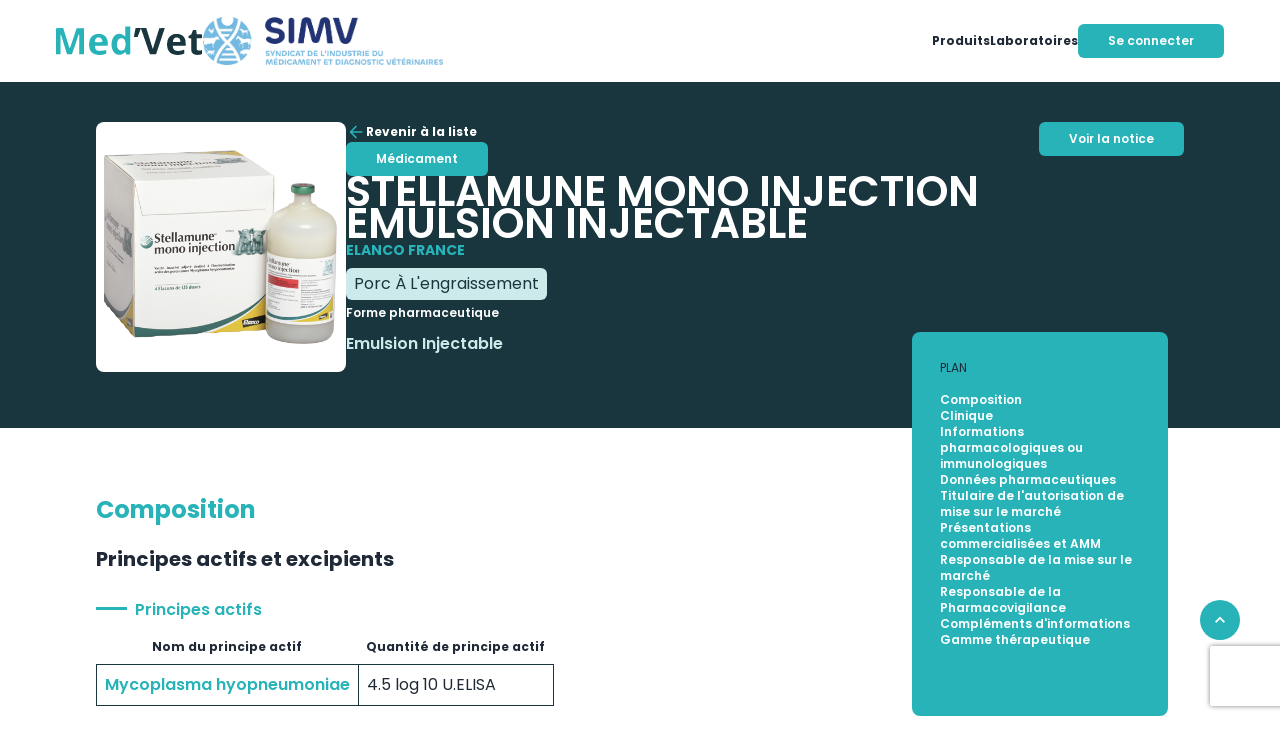

--- FILE ---
content_type: text/html;charset=utf-8
request_url: https://med-vet.fr/produits/medicament/stellamune-tm-mono-injection/9511c222-98a3-4f49-86b8-0df8eb9be990
body_size: 36613
content:
<!DOCTYPE html><html  lang="fr" data-capo=""><head><meta charset="utf-8">
<meta name="viewport" content="width=device-width, initial-scale=1">
<title>STELLAMUNE MONO INJECTION Emulsion Injectable - Med&#x27;Vet</title>
<style>/*! tailwindcss v3.4.4 | MIT License | https://tailwindcss.com*/*,:after,:before{border:0 solid #e5e7eb;box-sizing:border-box}:after,:before{--tw-content:""}:host,html{line-height:1.5;-webkit-text-size-adjust:100%;font-family:Poppins,ui-sans-serif,system-ui,sans-serif,Apple Color Emoji,Segoe UI Emoji,Segoe UI Symbol,Noto Color Emoji;font-feature-settings:normal;font-variation-settings:normal;-moz-tab-size:4;-o-tab-size:4;tab-size:4;-webkit-tap-highlight-color:transparent}body{line-height:inherit;margin:0}hr{border-top-width:1px;color:inherit;height:0}abbr:where([title]){-webkit-text-decoration:underline dotted;text-decoration:underline dotted}h1,h2,h3,h4,h5,h6{font-size:inherit;font-weight:inherit}a{color:inherit;text-decoration:inherit}b,strong{font-weight:bolder}code,kbd,pre,samp{font-family:ui-monospace,SFMono-Regular,Menlo,Monaco,Consolas,Liberation Mono,Courier New,monospace;font-feature-settings:normal;font-size:1em;font-variation-settings:normal}small{font-size:80%}sub,sup{font-size:75%;line-height:0;position:relative;vertical-align:baseline}sub{bottom:-.25em}sup{top:-.5em}table{border-collapse:collapse;border-color:inherit;text-indent:0}button,input,optgroup,select,textarea{color:inherit;font-family:inherit;font-feature-settings:inherit;font-size:100%;font-variation-settings:inherit;font-weight:inherit;letter-spacing:inherit;line-height:inherit;margin:0;padding:0}button,select{text-transform:none}button,input:where([type=button]),input:where([type=reset]),input:where([type=submit]){-webkit-appearance:button;background-color:transparent;background-image:none}:-moz-focusring{outline:auto}:-moz-ui-invalid{box-shadow:none}progress{vertical-align:baseline}::-webkit-inner-spin-button,::-webkit-outer-spin-button{height:auto}[type=search]{-webkit-appearance:textfield;outline-offset:-2px}::-webkit-search-decoration{-webkit-appearance:none}::-webkit-file-upload-button{-webkit-appearance:button;font:inherit}summary{display:list-item}blockquote,dd,dl,figure,h1,h2,h3,h4,h5,h6,hr,p,pre{margin:0}fieldset{margin:0}fieldset,legend{padding:0}menu,ol,ul{list-style:none;margin:0;padding:0}dialog{padding:0}textarea{resize:vertical}input::-moz-placeholder,textarea::-moz-placeholder{color:#9ca3af;opacity:1}input::placeholder,textarea::placeholder{color:#9ca3af;opacity:1}[role=button],button{cursor:pointer}:disabled{cursor:default}audio,canvas,embed,iframe,img,object,svg,video{display:block;vertical-align:middle}img,video{height:auto;max-width:100%}[hidden]{display:none}:root,[data-theme]{background-color:var(--fallback-b1,oklch(var(--b1)/1));color:var(--fallback-bc,oklch(var(--bc)/1))}@supports not (color:oklch(0% 0 0)){:root{color-scheme:light;--fallback-p:#491eff;--fallback-pc:#d4dbff;--fallback-s:#ff41c7;--fallback-sc:#fff9fc;--fallback-a:#00cfbd;--fallback-ac:#00100d;--fallback-n:#2b3440;--fallback-nc:#d7dde4;--fallback-b1:#fff;--fallback-b2:#e5e6e6;--fallback-b3:#e5e6e6;--fallback-bc:#1f2937;--fallback-in:#00b3f0;--fallback-inc:#000;--fallback-su:#00ca92;--fallback-suc:#000;--fallback-wa:#ffc22d;--fallback-wac:#000;--fallback-er:#ff6f70;--fallback-erc:#000}@media (prefers-color-scheme:dark){:root{color-scheme:dark;--fallback-p:#7582ff;--fallback-pc:#050617;--fallback-s:#ff71cf;--fallback-sc:#190211;--fallback-a:#00c7b5;--fallback-ac:#000e0c;--fallback-n:#2a323c;--fallback-nc:#a6adbb;--fallback-b1:#1d232a;--fallback-b2:#191e24;--fallback-b3:#15191e;--fallback-bc:#a6adbb;--fallback-in:#00b3f0;--fallback-inc:#000;--fallback-su:#00ca92;--fallback-suc:#000;--fallback-wa:#ffc22d;--fallback-wac:#000;--fallback-er:#ff6f70;--fallback-erc:#000}}}html{-webkit-tap-highlight-color:transparent}*{scrollbar-color:color-mix(in oklch,currentColor 35%,transparent) transparent}:hover{scrollbar-color:color-mix(in oklch,currentColor 60%,transparent) transparent}body{--tw-bg-opacity:1;background-color:rgb(245 246 250/var(--tw-bg-opacity))}html{--tw-text-opacity:1;color:rgb(25 53 62/var(--tw-text-opacity))}main{margin-left:auto;margin-right:auto;max-width:1440px;min-height:100vh}::-moz-selection{background:#27b3b8;color:#fff}::selection{background:#27b3b8;color:#fff}a:not([src]){cursor:pointer}#sheet h2{color:#27b3b8;font-size:1.5rem;line-height:36px}#sheet h2,#sheet h3{font-weight:700;margin-bottom:1rem}#sheet h3{font-size:1.25rem;line-height:30px;padding-bottom:.5rem}#sheet h4{color:#27b3b8;font-weight:600;line-height:1.5rem;margin-bottom:.5rem;margin-left:31px;margin-top:.5rem;padding-left:.5rem;position:relative}#sheet h4:before{background-color:#27b3b8;content:"";display:block;height:3px;left:0;position:absolute;top:50%;transform:translate(-100%,-100%);width:31px}#sheet table{border-spacing:.5rem;margin-bottom:1.5rem}#sheet table th{font-size:.75rem;padding:.5rem}#sheet table td{border:1px solid #19353e;padding:.5rem}*,:after,:before{--tw-border-spacing-x:0;--tw-border-spacing-y:0;--tw-translate-x:0;--tw-translate-y:0;--tw-rotate:0;--tw-skew-x:0;--tw-skew-y:0;--tw-scale-x:1;--tw-scale-y:1;--tw-pan-x: ;--tw-pan-y: ;--tw-pinch-zoom: ;--tw-scroll-snap-strictness:proximity;--tw-gradient-from-position: ;--tw-gradient-via-position: ;--tw-gradient-to-position: ;--tw-ordinal: ;--tw-slashed-zero: ;--tw-numeric-figure: ;--tw-numeric-spacing: ;--tw-numeric-fraction: ;--tw-ring-inset: ;--tw-ring-offset-width:0px;--tw-ring-offset-color:#fff;--tw-ring-color:rgba(59,130,246,.5);--tw-ring-offset-shadow:0 0 #0000;--tw-ring-shadow:0 0 #0000;--tw-shadow:0 0 #0000;--tw-shadow-colored:0 0 #0000;--tw-blur: ;--tw-brightness: ;--tw-contrast: ;--tw-grayscale: ;--tw-hue-rotate: ;--tw-invert: ;--tw-saturate: ;--tw-sepia: ;--tw-drop-shadow: ;--tw-backdrop-blur: ;--tw-backdrop-brightness: ;--tw-backdrop-contrast: ;--tw-backdrop-grayscale: ;--tw-backdrop-hue-rotate: ;--tw-backdrop-invert: ;--tw-backdrop-opacity: ;--tw-backdrop-saturate: ;--tw-backdrop-sepia: ;--tw-contain-size: ;--tw-contain-layout: ;--tw-contain-paint: ;--tw-contain-style: }::backdrop{--tw-border-spacing-x:0;--tw-border-spacing-y:0;--tw-translate-x:0;--tw-translate-y:0;--tw-rotate:0;--tw-skew-x:0;--tw-skew-y:0;--tw-scale-x:1;--tw-scale-y:1;--tw-pan-x: ;--tw-pan-y: ;--tw-pinch-zoom: ;--tw-scroll-snap-strictness:proximity;--tw-gradient-from-position: ;--tw-gradient-via-position: ;--tw-gradient-to-position: ;--tw-ordinal: ;--tw-slashed-zero: ;--tw-numeric-figure: ;--tw-numeric-spacing: ;--tw-numeric-fraction: ;--tw-ring-inset: ;--tw-ring-offset-width:0px;--tw-ring-offset-color:#fff;--tw-ring-color:rgba(59,130,246,.5);--tw-ring-offset-shadow:0 0 #0000;--tw-ring-shadow:0 0 #0000;--tw-shadow:0 0 #0000;--tw-shadow-colored:0 0 #0000;--tw-blur: ;--tw-brightness: ;--tw-contrast: ;--tw-grayscale: ;--tw-hue-rotate: ;--tw-invert: ;--tw-saturate: ;--tw-sepia: ;--tw-drop-shadow: ;--tw-backdrop-blur: ;--tw-backdrop-brightness: ;--tw-backdrop-contrast: ;--tw-backdrop-grayscale: ;--tw-backdrop-hue-rotate: ;--tw-backdrop-invert: ;--tw-backdrop-opacity: ;--tw-backdrop-saturate: ;--tw-backdrop-sepia: ;--tw-contain-size: ;--tw-contain-layout: ;--tw-contain-paint: ;--tw-contain-style: }.daisy-radial-progress{background-color:transparent;border-radius:9999px;box-sizing:content-box;display:inline-grid;height:var(--size);place-content:center;position:relative;vertical-align:middle;width:var(--size);--value:0;--size:5rem;--thickness:calc(var(--size)/10)}.daisy-radial-progress::-moz-progress-bar{-moz-appearance:none;appearance:none;background-color:transparent}.daisy-radial-progress::-webkit-progress-bar,.daisy-radial-progress::-webkit-progress-value{-webkit-appearance:none;appearance:none;background-color:transparent}.daisy-radial-progress:after,.daisy-radial-progress:before{border-radius:9999px;content:"";position:absolute}.daisy-radial-progress:before{background:radial-gradient(farthest-side,currentColor 98%,#0000) top/var(--thickness) var(--thickness) no-repeat,conic-gradient(currentColor calc(var(--value)*1%),#0000 0);inset:0;-webkit-mask:radial-gradient(farthest-side,#0000 calc(99% - var(--thickness)),#000 calc(100% - var(--thickness)));mask:radial-gradient(farthest-side,#0000 calc(99% - var(--thickness)),#000 calc(100% - var(--thickness)))}.daisy-radial-progress:after{inset:calc(50% - var(--thickness)/2);transform:rotate(calc(var(--value)*3.6deg - 90deg)) translate(calc(var(--size)/2 - 50%))}.daisy-radial-progress:after,.daisy-toggle{background-color:currentColor}.daisy-toggle{flex-shrink:0;--tglbg:var(--fallback-b1,oklch(var(--b1)/1));--handleoffset:1.5rem;--handleoffsetcalculator:calc(var(--handleoffset)*-1);--togglehandleborder:0 0;-webkit-appearance:none;-moz-appearance:none;appearance:none;border-color:currentColor;border-radius:var(--rounded-badge,1.9rem);border-width:1px;box-shadow:var(--handleoffsetcalculator) 0 0 2px var(--tglbg) inset,0 0 0 2px var(--tglbg) inset,var(--togglehandleborder);color:var(--fallback-bc,oklch(var(--bc)/.5));cursor:pointer;height:1.5rem;transition:background,box-shadow var(--animation-input,.2s) ease-out;width:3rem}@keyframes button-pop{0%{transform:scale(var(--btn-focus-scale,.98))}40%{transform:scale(1.02)}to{transform:scale(1)}}@keyframes checkmark{0%{background-position-y:5px}50%{background-position-y:-2px}to{background-position-y:0}}.daisy-loading{aspect-ratio:1/1;background-color:currentColor;display:inline-block;-webkit-mask-position:center;mask-position:center;-webkit-mask-repeat:no-repeat;mask-repeat:no-repeat;-webkit-mask-size:100%;mask-size:100%;pointer-events:none;width:1.5rem}.daisy-loading,.daisy-loading-spinner{-webkit-mask-image:url("data:image/svg+xml;charset=utf-8,%3Csvg xmlns='http://www.w3.org/2000/svg' width='24' height='24' stroke='%23000' viewBox='0 0 24 24'%3E%3Cstyle%3E@keyframes spinner_zKoa{to{transform:rotate(360deg)}}@keyframes spinner_YpZS{0%25{stroke-dasharray:0 150;stroke-dashoffset:0}47.5%25{stroke-dasharray:42 150;stroke-dashoffset:-16}95%25,to{stroke-dasharray:42 150;stroke-dashoffset:-59}}%3C/style%3E%3Cg style='transform-origin:center;animation:spinner_zKoa 2s linear infinite'%3E%3Ccircle cx='12' cy='12' r='9.5' fill='none' stroke-width='3' class='spinner_V8m1' style='stroke-linecap:round;animation:spinner_YpZS 1.5s ease-out infinite'/%3E%3C/g%3E%3C/svg%3E");mask-image:url("data:image/svg+xml;charset=utf-8,%3Csvg xmlns='http://www.w3.org/2000/svg' width='24' height='24' stroke='%23000' viewBox='0 0 24 24'%3E%3Cstyle%3E@keyframes spinner_zKoa{to{transform:rotate(360deg)}}@keyframes spinner_YpZS{0%25{stroke-dasharray:0 150;stroke-dashoffset:0}47.5%25{stroke-dasharray:42 150;stroke-dashoffset:-16}95%25,to{stroke-dasharray:42 150;stroke-dashoffset:-59}}%3C/style%3E%3Cg style='transform-origin:center;animation:spinner_zKoa 2s linear infinite'%3E%3Ccircle cx='12' cy='12' r='9.5' fill='none' stroke-width='3' class='spinner_V8m1' style='stroke-linecap:round;animation:spinner_YpZS 1.5s ease-out infinite'/%3E%3C/g%3E%3C/svg%3E")}.daisy-loading-xs{width:1rem}@keyframes modal-pop{0%{opacity:0}}@keyframes progress-loading{50%{background-position-x:-115%}}@keyframes radiomark{0%{box-shadow:0 0 0 12px var(--fallback-b1,oklch(var(--b1)/1)) inset,0 0 0 12px var(--fallback-b1,oklch(var(--b1)/1)) inset}50%{box-shadow:0 0 0 3px var(--fallback-b1,oklch(var(--b1)/1)) inset,0 0 0 3px var(--fallback-b1,oklch(var(--b1)/1)) inset}to{box-shadow:0 0 0 4px var(--fallback-b1,oklch(var(--b1)/1)) inset,0 0 0 4px var(--fallback-b1,oklch(var(--b1)/1)) inset}}@keyframes rating-pop{0%{transform:translateY(-.125em)}40%{transform:translateY(-.125em)}to{transform:translateY(0)}}@keyframes skeleton{0%{background-position:150%}to{background-position:-50%}}@keyframes toast-pop{0%{opacity:0;transform:scale(.9)}to{opacity:1;transform:scale(1)}}[dir=rtl] .daisy-toggle{--handleoffsetcalculator:calc(var(--handleoffset)*1)}.daisy-toggle:focus-visible{outline-color:var(--fallback-bc,oklch(var(--bc)/.2));outline-offset:2px;outline-style:solid;outline-width:2px}.daisy-toggle:hover{background-color:currentColor}.daisy-toggle:checked,.daisy-toggle[aria-checked=true]{background-image:none;--handleoffsetcalculator:var(--handleoffset);--tw-text-opacity:1;color:var(--fallback-bc,oklch(var(--bc)/var(--tw-text-opacity)))}[dir=rtl] .daisy-toggle:checked,[dir=rtl] .daisy-toggle[aria-checked=true]{--handleoffsetcalculator:calc(var(--handleoffset)*-1)}.daisy-toggle:indeterminate{--tw-text-opacity:1;box-shadow:calc(var(--handleoffset)/2) 0 0 2px var(--tglbg) inset,calc(var(--handleoffset)/-2) 0 0 2px var(--tglbg) inset,0 0 0 2px var(--tglbg) inset;color:var(--fallback-bc,oklch(var(--bc)/var(--tw-text-opacity)))}[dir=rtl] .daisy-toggle:indeterminate{box-shadow:calc(var(--handleoffset)/2) 0 0 2px var(--tglbg) inset,calc(var(--handleoffset)/-2) 0 0 2px var(--tglbg) inset,0 0 0 2px var(--tglbg) inset}.daisy-toggle:disabled{cursor:not-allowed;--tw-border-opacity:1;background-color:transparent;border-color:var(--fallback-bc,oklch(var(--bc)/var(--tw-border-opacity)));opacity:.3;--togglehandleborder:0 0 0 3px var(--fallback-bc,oklch(var(--bc)/1)) inset,var(--handleoffsetcalculator) 0 0 3px var(--fallback-bc,oklch(var(--bc)/1)) inset}.btn{align-items:center;border-radius:.375rem;-moz-column-gap:.75em;column-gap:.75em;display:flex;font-size:.75rem;font-weight:600;line-height:1rem;padding:.75em 2.5em;transition-duration:.3s;transition-property:color,background-color,border-color,text-decoration-color,fill,stroke;transition-timing-function:cubic-bezier(.4,0,.2,1);white-space:nowrap}.btn--primary{--tw-border-opacity:1;border-color:rgb(39 179 184/var(--tw-border-opacity));--tw-bg-opacity:1;background-color:rgb(39 179 184/var(--tw-bg-opacity));--tw-text-opacity:1;color:rgb(255 255 255/var(--tw-text-opacity))}.btn--primary:hover{--tw-border-opacity:1;border-color:rgb(0 152 146/var(--tw-border-opacity));--tw-bg-opacity:1;background-color:rgb(0 152 146/var(--tw-bg-opacity))}.btn--secondary{border-width:1px;--tw-border-opacity:1;border-color:rgb(39 179 184/var(--tw-border-opacity));--tw-bg-opacity:1;background-color:rgb(255 255 255/var(--tw-bg-opacity));--tw-text-opacity:1;color:rgb(39 179 184/var(--tw-text-opacity))}.btn--secondary:hover{--tw-bg-opacity:1;background-color:rgb(204 234 233/var(--tw-bg-opacity))}.btn--tertiary{--tw-bg-opacity:1;background-color:rgb(244 112 77/var(--tw-bg-opacity));--tw-text-opacity:1;color:rgb(255 255 255/var(--tw-text-opacity))}.btn--tertiary:hover{--tw-bg-opacity:1;background-color:rgb(253 240 237/var(--tw-bg-opacity));--tw-text-opacity:1;color:rgb(244 112 77/var(--tw-text-opacity))}.btn--scroll{border-radius:9999px;padding:.625rem}.btn--save{--tw-border-opacity:1;border-color:rgb(25 53 62/var(--tw-border-opacity));--tw-bg-opacity:1;background-color:rgb(25 53 62/var(--tw-bg-opacity));--tw-text-opacity:1;color:rgb(255 255 255/var(--tw-text-opacity))}.btn--round{border-radius:9999px;border-width:1px;height:2rem;justify-content:center;width:2rem;--tw-border-opacity:1;border-color:rgb(204 234 233/var(--tw-border-opacity));padding:0}.btn--round:hover{--tw-scale-x:1.05;--tw-scale-y:1.05;transform:translate(var(--tw-translate-x),var(--tw-translate-y)) rotate(var(--tw-rotate)) skewX(var(--tw-skew-x)) skewY(var(--tw-skew-y)) scaleX(var(--tw-scale-x)) scaleY(var(--tw-scale-y))}.pointer-events-none{pointer-events:none}.invisible{visibility:hidden}.collapse{visibility:collapse}.fixed{position:fixed}.absolute{position:absolute}.relative{position:relative}.sticky{position:sticky}.bottom-0{bottom:0}.bottom-10{bottom:2.5rem}.bottom-20{bottom:5rem}.left-0{left:0}.left-1\/2{left:50%}.left-10{left:2.5rem}.right-0{right:0}.right-1\/2{right:50%}.right-10{right:2.5rem}.top-0{top:0}.top-16{top:4rem}.top-2\/4{top:50%}.top-5{top:1.25rem}.top-full{top:100%}.z-10{z-index:10}.z-\[1\]{z-index:1}.col-span-full{grid-column:1/-1}.row-span-full{grid-row:1/-1}.-m-1{margin:-.25rem}.mx-14{margin-left:3.5rem;margin-right:3.5rem}.mx-4{margin-left:1rem;margin-right:1rem}.mx-auto{margin-left:auto;margin-right:auto}.my-1{margin-bottom:.25rem;margin-top:.25rem}.my-10{margin-bottom:2.5rem;margin-top:2.5rem}.my-2{margin-bottom:.5rem;margin-top:.5rem}.my-4{margin-bottom:1rem;margin-top:1rem}.my-8{margin-bottom:2rem;margin-top:2rem}.-mt-6{margin-top:-1.5rem}.mb-0{margin-bottom:0}.mb-1{margin-bottom:.25rem}.mb-10{margin-bottom:2.5rem}.mb-12{margin-bottom:3rem}.mb-2{margin-bottom:.5rem}.mb-3{margin-bottom:.75rem}.mb-4{margin-bottom:1rem}.mb-5{margin-bottom:1.25rem}.mb-6{margin-bottom:1.5rem}.mb-8{margin-bottom:2rem}.ml-2{margin-left:.5rem}.ml-4{margin-left:1rem}.ml-auto{margin-left:auto}.mr-2{margin-right:.5rem}.mr-4{margin-right:1rem}.mt-0{margin-top:0}.mt-1{margin-top:.25rem}.mt-1\.5{margin-top:.375rem}.mt-10{margin-top:2.5rem}.mt-2{margin-top:.5rem}.mt-20{margin-top:5rem}.mt-3{margin-top:.75rem}.mt-4{margin-top:1rem}.mt-6{margin-top:1.5rem}.mt-8{margin-top:2rem}.block{display:block}.inline-block{display:inline-block}.inline{display:inline}.flex{display:flex}.inline-flex{display:inline-flex}.table{display:table}.grid{display:grid}.hidden{display:none}.h-2{height:.5rem}.h-3{height:.75rem}.h-4{height:1rem}.h-48{height:12rem}.h-5{height:1.25rem}.h-6{height:1.5rem}.h-60{height:15rem}.h-8{height:2rem}.h-9{height:2.25rem}.h-96{height:24rem}.h-\[110px\]{height:110px}.h-\[118px\]{height:118px}.h-\[250px\]{height:250px}.h-full{height:100%}.h-px{height:1px}.max-h-\[400px\]{max-height:400px}.max-h-\[50vh\]{max-height:50vh}.max-h-full{max-height:100%}.min-h-\[12\.5rem\]{min-height:12.5rem}.min-h-\[40vh\]{min-height:40vh}.min-h-fit{min-height:-moz-fit-content;min-height:fit-content}.min-h-screen{min-height:100vh}.w-1\/3{width:33.333333%}.w-1\/4{width:25%}.w-12{width:3rem}.w-16{width:4rem}.w-2{width:.5rem}.w-28{width:7rem}.w-3{width:.75rem}.w-4{width:1rem}.w-4\/5{width:80%}.w-48{width:12rem}.w-5{width:1.25rem}.w-6{width:1.5rem}.w-60{width:15rem}.w-8{width:2rem}.w-80{width:20rem}.w-\[250px\]{width:250px}.w-\[296px\]{width:296px}.w-fit{width:-moz-fit-content;width:fit-content}.w-full{width:100%}.w-max{width:-moz-max-content;width:max-content}.w-min{width:-moz-min-content;width:min-content}.min-w-8{min-width:2rem}.min-w-\[250px\]{min-width:250px}.min-w-\[255px\]{min-width:255px}.min-w-\[50\%\]{min-width:50%}.min-w-max{min-width:-moz-max-content;min-width:max-content}.max-w-4xl{max-width:56rem}.max-w-64{max-width:16rem}.max-w-\[250px\]{max-width:250px}.max-w-\[25ch\]{max-width:25ch}.max-w-\[972px\]{max-width:972px}.max-w-fit{max-width:-moz-fit-content;max-width:fit-content}.max-w-lg{max-width:32rem}.max-w-md{max-width:28rem}.max-w-screen-2xl{max-width:1440px}.max-w-screen-lg{max-width:1024px}.max-w-screen-xl{max-width:1280px}.max-w-sm{max-width:24rem}.max-w-xl{max-width:36rem}.max-w-xs{max-width:20rem}.flex-1{flex:1 1 0%}.flex-auto{flex:1 1 auto}.grow{flex-grow:1}.border-collapse{border-collapse:collapse}.-translate-x-1\/2{--tw-translate-x:-50%}.-translate-x-1\/2,.-translate-y-1\/2{transform:translate(var(--tw-translate-x),var(--tw-translate-y)) rotate(var(--tw-rotate)) skewX(var(--tw-skew-x)) skewY(var(--tw-skew-y)) scaleX(var(--tw-scale-x)) scaleY(var(--tw-scale-y))}.-translate-y-1\/2{--tw-translate-y:-50%}.translate-x-1\/2{--tw-translate-x:50%}.-rotate-180,.translate-x-1\/2{transform:translate(var(--tw-translate-x),var(--tw-translate-y)) rotate(var(--tw-rotate)) skewX(var(--tw-skew-x)) skewY(var(--tw-skew-y)) scaleX(var(--tw-scale-x)) scaleY(var(--tw-scale-y))}.-rotate-180{--tw-rotate:-180deg}.transform{transform:translate(var(--tw-translate-x),var(--tw-translate-y)) rotate(var(--tw-rotate)) skewX(var(--tw-skew-x)) skewY(var(--tw-skew-y)) scaleX(var(--tw-scale-x)) scaleY(var(--tw-scale-y))}@keyframes pulse{50%{opacity:.5}}.animate-pulse{animation:pulse 2s cubic-bezier(.4,0,.6,1) infinite}.cursor-not-allowed{cursor:not-allowed}.cursor-pointer{cursor:pointer}.\!list-none{list-style-type:none!important}.list-disc{list-style-type:disc}.auto-rows-auto{grid-auto-rows:auto}.grid-cols-1{grid-template-columns:repeat(1,minmax(0,1fr))}.grid-cols-2{grid-template-columns:repeat(2,minmax(0,1fr))}.grid-cols-3{grid-template-columns:repeat(3,minmax(0,1fr))}.grid-cols-\[1fr_auto\]{grid-template-columns:1fr auto}.grid-cols-\[auto\2c 1fr\2c auto\]{grid-template-columns:auto 1fr auto}.grid-cols-\[minmax\(_200px\2c _1fr\)_1fr_1fr_1fr_1fr_minmax\(132px\2c _auto\)\]{grid-template-columns:minmax(200px,1fr) 1fr 1fr 1fr 1fr minmax(132px,auto)}.grid-cols-\[minmax\(_200px\2c _1fr\)_1fr_1fr_1fr_minmax\(132px\2c _auto\)\]{grid-template-columns:minmax(200px,1fr) 1fr 1fr 1fr minmax(132px,auto)}.grid-cols-\[repeat\(2\2c auto\)\]{grid-template-columns:repeat(2,auto)}.grid-cols-\[repeat\(auto-fill\2c minmax\(200px\2c _1fr\)\)\]{grid-template-columns:repeat(auto-fill,minmax(200px,1fr))}.grid-cols-\[repeat\(auto-fit\2c _minmax\(min\(100\%\2c _7rem\)\2c _1fr\)\)\]{grid-template-columns:repeat(auto-fit,minmax(min(100%,7rem),1fr))}.flex-col{flex-direction:column}.flex-col-reverse{flex-direction:column-reverse}.flex-wrap{flex-wrap:wrap}.place-items-end{place-items:end}.content-center{align-content:center}.items-start{align-items:flex-start}.items-end{align-items:flex-end}.items-center{align-items:center}.items-baseline{align-items:baseline}.justify-start{justify-content:flex-start}.justify-end{justify-content:flex-end}.justify-center{justify-content:center}.justify-between{justify-content:space-between}.justify-items-center{justify-items:center}.gap-1{gap:.25rem}.gap-10{gap:2.5rem}.gap-12{gap:3rem}.gap-2{gap:.5rem}.gap-24{gap:6rem}.gap-3{gap:.75rem}.gap-4{gap:1rem}.gap-5{gap:1.25rem}.gap-6{gap:1.5rem}.gap-7{gap:1.75rem}.gap-8{gap:2rem}.gap-\[10px\]{gap:10px}.gap-x-1{-moz-column-gap:.25rem;column-gap:.25rem}.gap-x-14{-moz-column-gap:3.5rem;column-gap:3.5rem}.gap-x-2{-moz-column-gap:.5rem;column-gap:.5rem}.gap-x-3{-moz-column-gap:.75rem;column-gap:.75rem}.gap-x-4{-moz-column-gap:1rem;column-gap:1rem}.gap-y-1{row-gap:.25rem}.gap-y-10{row-gap:2.5rem}.gap-y-12{row-gap:3rem}.gap-y-2{row-gap:.5rem}.gap-y-3{row-gap:.75rem}.gap-y-4{row-gap:1rem}.gap-y-5{row-gap:1.25rem}.gap-y-6{row-gap:1.5rem}.gap-y-8{row-gap:2rem}.justify-self-end{justify-self:end}.justify-self-center{justify-self:center}.overflow-auto{overflow:auto}.overflow-hidden{overflow:hidden}.overflow-x-auto{overflow-x:auto}.overflow-y-auto{overflow-y:auto}.truncate{overflow:hidden;text-overflow:ellipsis;white-space:nowrap}.hyphens-auto{-webkit-hyphens:auto;hyphens:auto}.whitespace-normal{white-space:normal}.whitespace-nowrap{white-space:nowrap}.rounded{border-radius:.25rem}.rounded-\[inherit\]{border-radius:inherit}.rounded-full{border-radius:9999px}.rounded-lg{border-radius:.5rem}.rounded-md{border-radius:.375rem}.rounded-b-lg{border-bottom-left-radius:.5rem;border-bottom-right-radius:.5rem}.rounded-b-md{border-bottom-left-radius:.375rem;border-bottom-right-radius:.375rem}.rounded-r-lg{border-bottom-right-radius:.5rem}.rounded-r-lg,.rounded-t-lg{border-top-right-radius:.5rem}.rounded-t-lg{border-top-left-radius:.5rem}.border{border-width:1px}.border-0{border-width:0}.border-b{border-bottom-width:1px}.border-t{border-top-width:1px}.border-none{border-style:none}.border-blue-green{--tw-border-opacity:1;border-color:rgb(39 179 184/var(--tw-border-opacity))}.border-ghost-white{--tw-border-opacity:1;border-color:rgb(245 246 250/var(--tw-border-opacity))}.border-light-cyan{--tw-border-opacity:1;border-color:rgb(204 234 233/var(--tw-border-opacity))}.border-red-500{--tw-border-opacity:1;border-color:rgb(239 68 68/var(--tw-border-opacity))}.border-viridian-green{--tw-border-opacity:1;border-color:rgb(0 152 146/var(--tw-border-opacity))}.bg-\[\#6b9c99\]{--tw-bg-opacity:1;background-color:rgb(107 156 153/var(--tw-bg-opacity))}.bg-\[\#9bc4c2\]{--tw-bg-opacity:1;background-color:rgb(155 196 194/var(--tw-bg-opacity))}.bg-\[\#DB4943\]{--tw-bg-opacity:1;background-color:rgb(219 73 67/var(--tw-bg-opacity))}.bg-\[\#EDFFFE\]{--tw-bg-opacity:1;background-color:rgb(237 255 254/var(--tw-bg-opacity))}.bg-\[\#F3C431\]{--tw-bg-opacity:1;background-color:rgb(243 196 49/var(--tw-bg-opacity))}.bg-\[\#c1dedc\]{--tw-bg-opacity:1;background-color:rgb(193 222 220/var(--tw-bg-opacity))}.bg-blue-green{--tw-bg-opacity:1;background-color:rgb(39 179 184/var(--tw-bg-opacity))}.bg-gray-100{--tw-bg-opacity:1;background-color:rgb(243 244 246/var(--tw-bg-opacity))}.bg-gray-200\/50{background-color:rgba(229,231,235,.5)}.bg-gray-400{--tw-bg-opacity:1;background-color:rgb(156 163 175/var(--tw-bg-opacity))}.bg-gunmetal{--tw-bg-opacity:1;background-color:rgb(25 53 62/var(--tw-bg-opacity))}.bg-light-cyan{--tw-bg-opacity:1;background-color:rgb(204 234 233/var(--tw-bg-opacity))}.bg-outrageous-orange{--tw-bg-opacity:1;background-color:rgb(244 112 77/var(--tw-bg-opacity))}.bg-seashell{--tw-bg-opacity:1;background-color:rgb(253 240 237/var(--tw-bg-opacity))}.bg-transparent{background-color:transparent}.bg-white{--tw-bg-opacity:1;background-color:rgb(255 255 255/var(--tw-bg-opacity))}.bg-zinc-300{--tw-bg-opacity:1;background-color:rgb(212 212 216/var(--tw-bg-opacity))}.bg-\[url\(\'\/images\/nouveau-compte\/background\.jpg\'\)\]{background-image:url(/images/nouveau-compte/background.jpg)}.fill-blue-green{fill:#27b3b8}.fill-gunmetal{fill:#19353e}.fill-white{fill:#fff}.object-contain{-o-object-fit:contain;object-fit:contain}.object-cover{-o-object-fit:cover;object-fit:cover}.object-fill{-o-object-fit:fill;object-fit:fill}.object-scale-down{-o-object-fit:scale-down;object-fit:scale-down}.object-center{-o-object-position:center;object-position:center}.p-0{padding:0}.p-1{padding:.25rem}.p-10{padding:2.5rem}.p-2{padding:.5rem}.p-3{padding:.75rem}.p-4{padding:1rem}.p-6{padding:1.5rem}.p-7{padding:1.75rem}.\!py-1{padding-bottom:.25rem!important;padding-top:.25rem!important}.px-0{padding-left:0;padding-right:0}.px-1{padding-left:.25rem;padding-right:.25rem}.px-12{padding-left:3rem;padding-right:3rem}.px-14{padding-left:3.5rem;padding-right:3.5rem}.px-16{padding-left:4rem;padding-right:4rem}.px-2{padding-left:.5rem;padding-right:.5rem}.px-20{padding-left:5rem;padding-right:5rem}.px-24{padding-left:6rem;padding-right:6rem}.px-3{padding-left:.75rem;padding-right:.75rem}.px-4{padding-left:1rem;padding-right:1rem}.px-5{padding-left:1.25rem;padding-right:1.25rem}.px-6{padding-left:1.5rem;padding-right:1.5rem}.px-8{padding-left:2rem;padding-right:2rem}.px-\[clamp\(2rem\2c _0\.667rem_\+_6\.67vw\2c _6rem\)\]{padding-left:clamp(2rem,.667rem + 6.67vw,6rem);padding-right:clamp(2rem,.667rem + 6.67vw,6rem)}.py-1{padding-bottom:.25rem;padding-top:.25rem}.py-1\.5{padding-bottom:.375rem;padding-top:.375rem}.py-10{padding-bottom:2.5rem;padding-top:2.5rem}.py-2{padding-bottom:.5rem;padding-top:.5rem}.py-3{padding-bottom:.75rem;padding-top:.75rem}.py-4{padding-bottom:1rem;padding-top:1rem}.py-5{padding-bottom:1.25rem;padding-top:1.25rem}.py-6{padding-bottom:1.5rem;padding-top:1.5rem}.py-8{padding-bottom:2rem;padding-top:2rem}.\!pl-0{padding-left:0!important}.pb-12{padding-bottom:3rem}.pb-14{padding-bottom:3.5rem}.pb-2{padding-bottom:.5rem}.pb-20{padding-bottom:5rem}.pb-28{padding-bottom:7rem}.pb-4{padding-bottom:1rem}.pb-5{padding-bottom:1.25rem}.pb-6{padding-bottom:1.5rem}.pb-8{padding-bottom:2rem}.pl-1{padding-left:.25rem}.pl-4{padding-left:1rem}.pl-8{padding-left:2rem}.pr-3{padding-right:.75rem}.pt-1{padding-top:.25rem}.pt-10{padding-top:2.5rem}.pt-16{padding-top:4rem}.pt-24{padding-top:6rem}.pt-6{padding-top:1.5rem}.pt-8{padding-top:2rem}.text-left{text-align:left}.text-center{text-align:center}.text-2xl{font-size:1.5rem;line-height:2rem}.text-3xl{font-size:1.875rem;line-height:2.25rem}.text-4xl{font-size:2.25rem;line-height:2.5rem}.text-\[0\.625rem\]{font-size:.625rem}.text-\[10px\]{font-size:10px}.text-\[42px\]{font-size:42px}.text-\[clamp\(1\.625rem\2c _1\.167rem_\+_2\.29vw\2c _3rem\)\]{font-size:clamp(1.625rem,1.167rem + 2.29vw,3rem)}.text-lg{font-size:1.125rem;line-height:1.75rem}.text-sm{font-size:.875rem;line-height:1.25rem}.text-xl{font-size:1.25rem;line-height:1.75rem}.text-xs{font-size:.75rem;line-height:1rem}.font-bold{font-weight:700}.font-light{font-weight:300}.font-normal{font-weight:400}.font-semibold{font-weight:600}.uppercase{text-transform:uppercase}.capitalize{text-transform:capitalize}.italic{font-style:italic}.not-italic{font-style:normal}.leading-snug{line-height:1.375}.text-blue-green{--tw-text-opacity:1;color:rgb(39 179 184/var(--tw-text-opacity))}.text-cyan-100{--tw-text-opacity:1;color:rgb(207 250 254/var(--tw-text-opacity))}.text-gray-500{--tw-text-opacity:1;color:rgb(107 114 128/var(--tw-text-opacity))}.text-gray-800{--tw-text-opacity:1;color:rgb(31 41 55/var(--tw-text-opacity))}.text-green-500{--tw-text-opacity:1;color:rgb(34 197 94/var(--tw-text-opacity))}.text-gunmetal{--tw-text-opacity:1;color:rgb(25 53 62/var(--tw-text-opacity))}.text-light-cyan{--tw-text-opacity:1;color:rgb(204 234 233/var(--tw-text-opacity))}.text-outrageous-orange{--tw-text-opacity:1;color:rgb(244 112 77/var(--tw-text-opacity))}.text-red-500{--tw-text-opacity:1;color:rgb(239 68 68/var(--tw-text-opacity))}.text-red-600{--tw-text-opacity:1;color:rgb(220 38 38/var(--tw-text-opacity))}.text-white{--tw-text-opacity:1;color:rgb(255 255 255/var(--tw-text-opacity))}.text-yellow-400{--tw-text-opacity:1;color:rgb(250 204 21/var(--tw-text-opacity))}.underline{text-decoration-line:underline}.opacity-0{opacity:0}.opacity-40{opacity:.4}.opacity-75{opacity:.75}.shadow{--tw-shadow:0 1px 3px 0 rgba(0,0,0,.1),0 1px 2px -1px rgba(0,0,0,.1);--tw-shadow-colored:0 1px 3px 0 var(--tw-shadow-color),0 1px 2px -1px var(--tw-shadow-color)}.shadow,.shadow-2xl{box-shadow:var(--tw-ring-offset-shadow,0 0 #0000),var(--tw-ring-shadow,0 0 #0000),var(--tw-shadow)}.shadow-2xl{--tw-shadow:0 25px 50px -12px rgba(0,0,0,.25);--tw-shadow-colored:0 25px 50px -12px var(--tw-shadow-color)}.shadow-md{--tw-shadow:0 4px 6px -1px rgba(0,0,0,.1),0 2px 4px -2px rgba(0,0,0,.1);--tw-shadow-colored:0 4px 6px -1px var(--tw-shadow-color),0 2px 4px -2px var(--tw-shadow-color)}.shadow-md,.shadow-xl{box-shadow:var(--tw-ring-offset-shadow,0 0 #0000),var(--tw-ring-shadow,0 0 #0000),var(--tw-shadow)}.shadow-xl{--tw-shadow:0 20px 25px -5px rgba(0,0,0,.1),0 8px 10px -6px rgba(0,0,0,.1);--tw-shadow-colored:0 20px 25px -5px var(--tw-shadow-color),0 8px 10px -6px var(--tw-shadow-color)}.outline-0{outline-width:0}.ring-1{--tw-ring-offset-shadow:var(--tw-ring-inset) 0 0 0 var(--tw-ring-offset-width) var(--tw-ring-offset-color);--tw-ring-shadow:var(--tw-ring-inset) 0 0 0 calc(1px + var(--tw-ring-offset-width)) var(--tw-ring-color)}.ring-1,.ring-2{box-shadow:var(--tw-ring-offset-shadow),var(--tw-ring-shadow),var(--tw-shadow,0 0 #0000)}.ring-2{--tw-ring-offset-shadow:var(--tw-ring-inset) 0 0 0 var(--tw-ring-offset-width) var(--tw-ring-offset-color);--tw-ring-shadow:var(--tw-ring-inset) 0 0 0 calc(2px + var(--tw-ring-offset-width)) var(--tw-ring-color)}.ring-light-cyan{--tw-ring-opacity:1;--tw-ring-color:rgb(204 234 233/var(--tw-ring-opacity))}.blur{--tw-blur:blur(8px)}.blur,.drop-shadow-2xl{filter:var(--tw-blur) var(--tw-brightness) var(--tw-contrast) var(--tw-grayscale) var(--tw-hue-rotate) var(--tw-invert) var(--tw-saturate) var(--tw-sepia) var(--tw-drop-shadow)}.drop-shadow-2xl{--tw-drop-shadow:drop-shadow(0 25px 25px rgba(0,0,0,.15))}.drop-shadow-md{--tw-drop-shadow:drop-shadow(0 4px 3px rgba(0,0,0,.07)) drop-shadow(0 2px 2px rgba(0,0,0,.06))}.drop-shadow-md,.filter{filter:var(--tw-blur) var(--tw-brightness) var(--tw-contrast) var(--tw-grayscale) var(--tw-hue-rotate) var(--tw-invert) var(--tw-saturate) var(--tw-sepia) var(--tw-drop-shadow)}.transition{transition-duration:.15s;transition-property:color,background-color,border-color,text-decoration-color,fill,stroke,opacity,box-shadow,transform,filter,-webkit-backdrop-filter;transition-property:color,background-color,border-color,text-decoration-color,fill,stroke,opacity,box-shadow,transform,filter,backdrop-filter;transition-property:color,background-color,border-color,text-decoration-color,fill,stroke,opacity,box-shadow,transform,filter,backdrop-filter,-webkit-backdrop-filter;transition-timing-function:cubic-bezier(.4,0,.2,1)}.transition-all{transition-duration:.15s;transition-property:all;transition-timing-function:cubic-bezier(.4,0,.2,1)}.transition-colors{transition-duration:.15s;transition-property:color,background-color,border-color,text-decoration-color,fill,stroke;transition-timing-function:cubic-bezier(.4,0,.2,1)}.transition-transform{transition-duration:.15s;transition-property:transform;transition-timing-function:cubic-bezier(.4,0,.2,1)}.duration-300{transition-duration:.3s}.duration-500{transition-duration:.5s}.visually-hidden{height:auto;margin:0;overflow:hidden;padding:0;position:absolute;white-space:nowrap;width:1px;clip:rect(0 0 0 0);border:0}.\[--tglbg\:gray\]{--tglbg:gray}.placeholder\:text-xs::-moz-placeholder{font-size:.75rem;line-height:1rem}.placeholder\:text-xs::placeholder{font-size:.75rem;line-height:1rem}.before\:absolute:before{content:var(--tw-content);position:absolute}.before\:top-0:before{content:var(--tw-content);top:0}.before\:mr-2:before{content:var(--tw-content);margin-right:.5rem}.before\:block:before{content:var(--tw-content);display:block}.before\:inline-block:before{content:var(--tw-content);display:inline-block}.before\:h-\[2px\]:before{content:var(--tw-content);height:2px}.before\:h-px:before{content:var(--tw-content);height:1px}.before\:w-4:before{content:var(--tw-content);width:1rem}.before\:w-full:before{content:var(--tw-content);width:100%}.before\:bg-blue-green:before{content:var(--tw-content);--tw-bg-opacity:1;background-color:rgb(39 179 184/var(--tw-bg-opacity))}.before\:bg-gray-100:before{content:var(--tw-content);--tw-bg-opacity:1;background-color:rgb(243 244 246/var(--tw-bg-opacity))}.checked\:border-light-cyan:checked{--tw-border-opacity:1;border-color:rgb(204 234 233/var(--tw-border-opacity))}.checked\:\[--tglbg\:\#27b3b8\]:checked{--tglbg:#27b3b8}.hover\:scale-105:hover{--tw-scale-x:1.05;--tw-scale-y:1.05;transform:translate(var(--tw-translate-x),var(--tw-translate-y)) rotate(var(--tw-rotate)) skewX(var(--tw-skew-x)) skewY(var(--tw-skew-y)) scaleX(var(--tw-scale-x)) scaleY(var(--tw-scale-y))}.hover\:bg-blue-green:hover{--tw-bg-opacity:1;background-color:rgb(39 179 184/var(--tw-bg-opacity))}.hover\:bg-gray-100:hover{--tw-bg-opacity:1;background-color:rgb(243 244 246/var(--tw-bg-opacity))}.hover\:bg-gray-400:hover{--tw-bg-opacity:1;background-color:rgb(156 163 175/var(--tw-bg-opacity))}.hover\:bg-light-cyan:hover{--tw-bg-opacity:1;background-color:rgb(204 234 233/var(--tw-bg-opacity))}.hover\:bg-white:hover{--tw-bg-opacity:1;background-color:rgb(255 255 255/var(--tw-bg-opacity))}.hover\:text-blue-green:hover{--tw-text-opacity:1;color:rgb(39 179 184/var(--tw-text-opacity))}.focus\:text-gray-400:focus,.hover\:text-gray-400:hover{--tw-text-opacity:1;color:rgb(156 163 175/var(--tw-text-opacity))}.focus\:outline-none:focus{outline:2px solid transparent;outline-offset:2px}.disabled\:opacity-25:disabled{opacity:.25}.disabled\:hover\:text-inherit:hover:disabled{color:inherit}.group:focus-within .group-focus-within\:visible{visibility:visible}.group:focus-within .group-focus-within\:opacity-100{opacity:1}.group:hover .group-hover\:visible,.group\/item:hover .group-hover\/item\:visible{visibility:visible}.group:hover .group-hover\:-rotate-180{--tw-rotate:-180deg;transform:translate(var(--tw-translate-x),var(--tw-translate-y)) rotate(var(--tw-rotate)) skewX(var(--tw-skew-x)) skewY(var(--tw-skew-y)) scaleX(var(--tw-scale-x)) scaleY(var(--tw-scale-y))}.group:hover .group-hover\:text-blue-green{--tw-text-opacity:1;color:rgb(39 179 184/var(--tw-text-opacity))}.group:hover .group-hover\:opacity-100{opacity:1}.data-checked\:bg-light-cyan[data-checked=true],.peer:checked~.peer-checked\:bg-light-cyan{--tw-bg-opacity:1;background-color:rgb(204 234 233/var(--tw-bg-opacity))}@media not all and (min-width:1024px){.max-lg\:flex-col-reverse{flex-direction:column-reverse}}@media not all and (min-width:768px){.max-md\:flex-col-reverse{flex-direction:column-reverse}.max-md\:gap-x-8{-moz-column-gap:2rem;column-gap:2rem}.max-md\:rounded-lg{border-radius:.5rem}}@media (min-width:480px){.xs\:flex-row{flex-direction:row}.xs\:justify-normal{justify-content:normal}}@media (min-width:640px){.sm\:flex-row{flex-direction:row}}@media (min-width:768px){.md\:static{position:static}.md\:absolute{position:absolute}.md\:relative{position:relative}.md\:bottom-0{bottom:0}.md\:left-1\/2{left:50%}.md\:right-14{right:3.5rem}.md\:top-28{top:7rem}.md\:-m-2{margin:-.5rem}.md\:mx-0{margin-left:0;margin-right:0}.md\:-mt-40{margin-top:-10rem}.md\:mb-40{margin-bottom:10rem}.md\:mb-8{margin-bottom:2rem}.md\:mr-4{margin-right:1rem}.md\:mt-0{margin-top:0}.md\:block{display:block}.md\:flex{display:flex}.md\:list-item{display:list-item}.md\:\!hidden{display:none!important}.md\:hidden{display:none}.md\:h-auto{height:auto}.md\:max-h-\[60vh\]{max-height:60vh}.md\:max-h-none{max-height:none}.md\:min-h-0{min-height:0}.md\:min-h-screen{min-height:100vh}.md\:w-2\/4{width:50%}.md\:w-64{width:16rem}.md\:w-9\/12{width:75%}.md\:w-full{width:100%}.md\:w-px{width:1px}.md\:max-w-\[min\(calc\(100vw-4rem\)\2c 56rem\)\]{max-width:min(calc(100vw - 4rem),56rem)}.md\:grow{flex-grow:1}.md\:basis-1\/4{flex-basis:25%}.md\:-translate-x-1\/2{--tw-translate-x:-50%}.md\:-translate-x-1\/2,.md\:translate-y-1\/2{transform:translate(var(--tw-translate-x),var(--tw-translate-y)) rotate(var(--tw-rotate)) skewX(var(--tw-skew-x)) skewY(var(--tw-skew-y)) scaleX(var(--tw-scale-x)) scaleY(var(--tw-scale-y))}.md\:translate-y-1\/2{--tw-translate-y:50%}.md\:transform-none{transform:none}.md\:grid-cols-2{grid-template-columns:repeat(2,minmax(0,1fr))}.md\:grid-cols-3{grid-template-columns:repeat(3,minmax(0,1fr))}.md\:grid-cols-\[1fr\]{grid-template-columns:1fr}.md\:grid-cols-\[repeat\(auto-fit\2c _minmax\(min\(100\%\2c _10rem\)\2c _1fr\)\)\]{grid-template-columns:repeat(auto-fit,minmax(min(100%,10rem),1fr))}.md\:flex-row{flex-direction:row}.md\:flex-wrap{flex-wrap:wrap}.md\:place-items-center{place-items:center}.md\:items-start{align-items:flex-start}.md\:items-center{align-items:center}.md\:justify-center{justify-content:center}.md\:gap-x-16{-moz-column-gap:4rem;column-gap:4rem}.md\:gap-y-6{row-gap:1.5rem}.md\:rounded-r-none{border-bottom-right-radius:0;border-top-right-radius:0}.md\:border-y{border-bottom-width:1px;border-top-width:1px}.md\:border-l{border-left-width:1px}.md\:bg-white{--tw-bg-opacity:1;background-color:rgb(255 255 255/var(--tw-bg-opacity))}.md\:p-0{padding:0}.md\:p-2{padding:.5rem}.md\:p-6{padding:1.5rem}.md\:px-14{padding-left:3.5rem;padding-right:3.5rem}.md\:px-20{padding-left:5rem;padding-right:5rem}.md\:px-24{padding-left:6rem;padding-right:6rem}.md\:px-4{padding-left:1rem;padding-right:1rem}.md\:py-0{padding-bottom:0;padding-top:0}.md\:py-10{padding-top:2.5rem}.md\:pb-10,.md\:py-10{padding-bottom:2.5rem}.md\:pl-24{padding-left:6rem}.md\:pr-80{padding-right:20rem}.md\:pt-20{padding-top:5rem}.md\:text-left{text-align:left}.md\:text-2xl{font-size:1.5rem;line-height:2rem}.md\:text-3xl{font-size:1.875rem;line-height:2.25rem}.md\:text-\[42px\]{font-size:42px}.md\:text-sm{font-size:.875rem;line-height:1.25rem}.md\:text-xl{font-size:1.25rem;line-height:1.75rem}.md\:text-gunmetal{--tw-text-opacity:1;color:rgb(25 53 62/var(--tw-text-opacity))}.md\:shadow-lg{--tw-shadow:0 10px 15px -3px rgba(0,0,0,.1),0 4px 6px -4px rgba(0,0,0,.1);--tw-shadow-colored:0 10px 15px -3px var(--tw-shadow-color),0 4px 6px -4px var(--tw-shadow-color);box-shadow:var(--tw-ring-offset-shadow,0 0 #0000),var(--tw-ring-shadow,0 0 #0000),var(--tw-shadow)}.md\:shadow-black\/5{--tw-shadow-color:rgba(0,0,0,.05);--tw-shadow:var(--tw-shadow-colored)}.md\:outline{outline-style:solid}.md\:outline-1{outline-width:1px}.md\:outline-light-cyan{outline-color:#cceae9}.md\:drop-shadow-none{--tw-drop-shadow:drop-shadow(0 0 #0000);filter:var(--tw-blur) var(--tw-brightness) var(--tw-contrast) var(--tw-grayscale) var(--tw-hue-rotate) var(--tw-invert) var(--tw-saturate) var(--tw-sepia) var(--tw-drop-shadow)}}@media (min-width:1024px){.lg\:w-1\/3{width:33.333333%}.lg\:w-2\/3{width:66.666667%}.lg\:grid-cols-2{grid-template-columns:repeat(2,minmax(0,1fr))}.lg\:grid-cols-4{grid-template-columns:repeat(4,minmax(0,1fr))}.lg\:flex-row{flex-direction:row}}@media (min-width:1280px){.xl\:grid-cols-3{grid-template-columns:repeat(3,minmax(0,1fr))}.xl\:grid-cols-4{grid-template-columns:repeat(4,minmax(0,1fr))}}@media (min-width:768px){.md\:\[\&\>\*\>p\]\:min-w-\[20ch\]>*>p{min-width:20ch}}.\[\&\>\*\]\:border-b>*{border-bottom-width:1px}.\[\&\>\*\]\:px-6>*{padding-left:1.5rem;padding-right:1.5rem}.\[\&\>\*\]\:py-3>*{padding-bottom:.75rem;padding-top:.75rem}.\[\&\>button\]\:flex>button{display:flex}.\[\&\>button\]\:items-center>button{align-items:center}.\[\&\>button\]\:text-left>button{text-align:left}.\[\&\>button\]\:text-xs>button{font-size:.75rem;line-height:1rem}.\[\&\>button\]\:font-semibold>button{font-weight:600}.\[\&\>li\:last-child\]\:rounded-b-md>li:last-child{border-bottom-left-radius:.375rem;border-bottom-right-radius:.375rem}.\[\&_button\]\:my-1 button{margin-bottom:.25rem;margin-top:.25rem}.\[\&_button\]\:rounded button{border-radius:.25rem}.\[\&_button\]\:border button{border-width:1px}.\[\&_button\]\:p-2 button{padding:.5rem}.\[\&_button\]\:text-left button{text-align:left}.\[\&_button\]\:text-xs button{font-size:.75rem;line-height:1rem}.\[\&_button\]\:font-semibold button{font-weight:600}.\[\&_button\]\:text-white button{--tw-text-opacity:1;color:rgb(255 255 255/var(--tw-text-opacity))}.\[\&_h2\]\:mb-2 h2{margin-bottom:.5rem}.\[\&_h2\]\:font-semibold h2{font-weight:600}.\[\&_tr\]\:grid-cols-\[minmax\(200px\2c 1fr\)_1fr_1fr_1fr_1fr_minmax\(132px\2c _auto\)\] tr{grid-template-columns:minmax(200px,1fr) 1fr 1fr 1fr 1fr minmax(132px,auto)}.\[\&_tr\]\:grid-cols-\[minmax\(200px\2c 1fr\)_1fr_1fr_minmax\(132px\2c _auto\)\] tr{grid-template-columns:minmax(200px,1fr) 1fr 1fr minmax(132px,auto)}.\[\&_tr\]\:grid-cols-\[minmax\(200px\2c 1fr\)_1fr_minmax\(132px\2c _auto\)\] tr{grid-template-columns:minmax(200px,1fr) 1fr minmax(132px,auto)}.\[\&_ul\]\:list-disc ul{list-style-type:disc}.\[\&_ul\]\:pl-8 ul{padding-left:2rem}</style>
<style>@font-face{font-family:Poppins;font-style:normal;font-weight:400;src:url(/_nuxt/Poppins-400-1.CJDn6rn8.woff2) format("woff2");unicode-range:u+0900-097f,u+1cd0-1cf9,u+200c-200d,u+20a8,u+20b9,u+20f0,u+25cc,u+a830-a839,u+a8e0-a8ff,u+11b00-11b09}@font-face{font-family:Poppins;font-style:normal;font-weight:400;src:url(/_nuxt/Poppins-400-2.by3JarPu.woff2) format("woff2");unicode-range:u+0100-02ba,u+02bd-02c5,u+02c7-02cc,u+02ce-02d7,u+02dd-02ff,u+0304,u+0308,u+0329,u+1d00-1dbf,u+1e00-1e9f,u+1ef2-1eff,u+2020,u+20a0-20ab,u+20ad-20c0,u+2113,u+2c60-2c7f,u+a720-a7ff}@font-face{font-family:Poppins;font-style:normal;font-weight:400;src:url(/_nuxt/Poppins-400-3.cpxAROuN.woff2) format("woff2");unicode-range:u+00??,u+0131,u+0152-0153,u+02bb-02bc,u+02c6,u+02da,u+02dc,u+0304,u+0308,u+0329,u+2000-206f,u+20ac,u+2122,u+2191,u+2193,u+2212,u+2215,u+feff,u+fffd}@font-face{font-family:Poppins;font-style:normal;font-weight:600;src:url(/_nuxt/Poppins-600-4.STEjXBNN.woff2) format("woff2");unicode-range:u+0900-097f,u+1cd0-1cf9,u+200c-200d,u+20a8,u+20b9,u+20f0,u+25cc,u+a830-a839,u+a8e0-a8ff,u+11b00-11b09}@font-face{font-family:Poppins;font-style:normal;font-weight:600;src:url(/_nuxt/Poppins-600-5.CAhIAdZj.woff2) format("woff2");unicode-range:u+0100-02ba,u+02bd-02c5,u+02c7-02cc,u+02ce-02d7,u+02dd-02ff,u+0304,u+0308,u+0329,u+1d00-1dbf,u+1e00-1e9f,u+1ef2-1eff,u+2020,u+20a0-20ab,u+20ad-20c0,u+2113,u+2c60-2c7f,u+a720-a7ff}@font-face{font-family:Poppins;font-style:normal;font-weight:600;src:url(/_nuxt/Poppins-600-6.zEkxB9Mr.woff2) format("woff2");unicode-range:u+00??,u+0131,u+0152-0153,u+02bb-02bc,u+02c6,u+02da,u+02dc,u+0304,u+0308,u+0329,u+2000-206f,u+20ac,u+2122,u+2191,u+2193,u+2212,u+2215,u+feff,u+fffd}@font-face{font-family:Poppins;font-style:normal;font-weight:700;src:url(/_nuxt/Poppins-700-7.O-jipLrW.woff2) format("woff2");unicode-range:u+0900-097f,u+1cd0-1cf9,u+200c-200d,u+20a8,u+20b9,u+20f0,u+25cc,u+a830-a839,u+a8e0-a8ff,u+11b00-11b09}@font-face{font-family:Poppins;font-style:normal;font-weight:700;src:url(/_nuxt/Poppins-700-8.cby-RkWa.woff2) format("woff2");unicode-range:u+0100-02ba,u+02bd-02c5,u+02c7-02cc,u+02ce-02d7,u+02dd-02ff,u+0304,u+0308,u+0329,u+1d00-1dbf,u+1e00-1e9f,u+1ef2-1eff,u+2020,u+20a0-20ab,u+20ad-20c0,u+2113,u+2c60-2c7f,u+a720-a7ff}@font-face{font-family:Poppins;font-style:normal;font-weight:700;src:url(/_nuxt/Poppins-700-9.Qrb0O0WB.woff2) format("woff2");unicode-range:u+00??,u+0131,u+0152-0153,u+02bb-02bc,u+02c6,u+02da,u+02dc,u+0304,u+0308,u+0329,u+2000-206f,u+20ac,u+2122,u+2191,u+2193,u+2212,u+2215,u+feff,u+fffd}</style>
<style>@font-face{font-family:swiper-icons;font-style:normal;font-weight:400;src:url("data:application/font-woff;charset=utf-8;base64, [base64]//wADZ2x5ZgAAAywAAADMAAAD2MHtryVoZWFkAAABbAAAADAAAAA2E2+eoWhoZWEAAAGcAAAAHwAAACQC9gDzaG10eAAAAigAAAAZAAAArgJkABFsb2NhAAAC0AAAAFoAAABaFQAUGG1heHAAAAG8AAAAHwAAACAAcABAbmFtZQAAA/gAAAE5AAACXvFdBwlwb3N0AAAFNAAAAGIAAACE5s74hXjaY2BkYGAAYpf5Hu/j+W2+MnAzMYDAzaX6QjD6/4//Bxj5GA8AuRwMYGkAPywL13jaY2BkYGA88P8Agx4j+/8fQDYfA1AEBWgDAIB2BOoAeNpjYGRgYNBh4GdgYgABEMnIABJzYNADCQAACWgAsQB42mNgYfzCOIGBlYGB0YcxjYGBwR1Kf2WQZGhhYGBiYGVmgAFGBiQQkOaawtDAoMBQxXjg/wEGPcYDDA4wNUA2CCgwsAAAO4EL6gAAeNpj2M0gyAACqxgGNWBkZ2D4/wMA+xkDdgAAAHjaY2BgYGaAYBkGRgYQiAHyGMF8FgYHIM3DwMHABGQrMOgyWDLEM1T9/w8UBfEMgLzE////P/5//f/V/xv+r4eaAAeMbAxwIUYmIMHEgKYAYjUcsDAwsLKxc3BycfPw8jEQA/[base64]/uznmfPFBNODM2K7MTQ45YEAZqGP81AmGGcF3iPqOop0r1SPTaTbVkfUe4HXj97wYE+yNwWYxwWu4v1ugWHgo3S1XdZEVqWM7ET0cfnLGxWfkgR42o2PvWrDMBSFj/IHLaF0zKjRgdiVMwScNRAoWUoH78Y2icB/yIY09An6AH2Bdu/UB+yxopYshQiEvnvu0dURgDt8QeC8PDw7Fpji3fEA4z/PEJ6YOB5hKh4dj3EvXhxPqH/SKUY3rJ7srZ4FZnh1PMAtPhwP6fl2PMJMPDgeQ4rY8YT6Gzao0eAEA409DuggmTnFnOcSCiEiLMgxCiTI6Cq5DZUd3Qmp10vO0LaLTd2cjN4fOumlc7lUYbSQcZFkutRG7g6JKZKy0RmdLY680CDnEJ+UMkpFFe1RN7nxdVpXrC4aTtnaurOnYercZg2YVmLN/d/gczfEimrE/fs/bOuq29Zmn8tloORaXgZgGa78yO9/cnXm2BpaGvq25Dv9S4E9+5SIc9PqupJKhYFSSl47+Qcr1mYNAAAAeNptw0cKwkAAAMDZJA8Q7OUJvkLsPfZ6zFVERPy8qHh2YER+3i/BP83vIBLLySsoKimrqKqpa2hp6+jq6RsYGhmbmJqZSy0sraxtbO3sHRydnEMU4uR6yx7JJXveP7WrDycAAAAAAAH//wACeNpjYGRgYOABYhkgZgJCZgZNBkYGLQZtIJsFLMYAAAw3ALgAeNolizEKgDAQBCchRbC2sFER0YD6qVQiBCv/H9ezGI6Z5XBAw8CBK/m5iQQVauVbXLnOrMZv2oLdKFa8Pjuru2hJzGabmOSLzNMzvutpB3N42mNgZGBg4GKQYzBhYMxJLMlj4GBgAYow/P/PAJJhLM6sSoWKfWCAAwDAjgbRAAB42mNgYGBkAIIbCZo5IPrmUn0hGA0AO8EFTQAA")}:root{--swiper-theme-color:#007aff}:host{display:block;margin-left:auto;margin-right:auto;position:relative;z-index:1}.swiper{display:block;list-style:none;margin-left:auto;margin-right:auto;overflow:hidden;overflow:clip;padding:0;position:relative;z-index:1}.swiper-vertical>.swiper-wrapper{flex-direction:column}.swiper-wrapper{box-sizing:content-box;display:flex;height:100%;position:relative;transition-property:transform;transition-timing-function:var(--swiper-wrapper-transition-timing-function,initial);width:100%;z-index:1}.swiper-android .swiper-slide,.swiper-ios .swiper-slide,.swiper-wrapper{transform:translateZ(0)}.swiper-horizontal{touch-action:pan-y}.swiper-vertical{touch-action:pan-x}.swiper-slide{display:block;flex-shrink:0;height:100%;position:relative;transition-property:transform;width:100%}.swiper-slide-invisible-blank{visibility:hidden}.swiper-autoheight,.swiper-autoheight .swiper-slide{height:auto}.swiper-autoheight .swiper-wrapper{align-items:flex-start;transition-property:transform,height}.swiper-backface-hidden .swiper-slide{backface-visibility:hidden;transform:translateZ(0)}.swiper-3d.swiper-css-mode .swiper-wrapper{perspective:1200px}.swiper-3d .swiper-wrapper{transform-style:preserve-3d}.swiper-3d{perspective:1200px}.swiper-3d .swiper-cube-shadow,.swiper-3d .swiper-slide{transform-style:preserve-3d}.swiper-css-mode>.swiper-wrapper{overflow:auto;scrollbar-width:none;-ms-overflow-style:none}.swiper-css-mode>.swiper-wrapper::-webkit-scrollbar{display:none}.swiper-css-mode>.swiper-wrapper>.swiper-slide{scroll-snap-align:start start}.swiper-css-mode.swiper-horizontal>.swiper-wrapper{scroll-snap-type:x mandatory}.swiper-css-mode.swiper-vertical>.swiper-wrapper{scroll-snap-type:y mandatory}.swiper-css-mode.swiper-free-mode>.swiper-wrapper{scroll-snap-type:none}.swiper-css-mode.swiper-free-mode>.swiper-wrapper>.swiper-slide{scroll-snap-align:none}.swiper-css-mode.swiper-centered>.swiper-wrapper:before{content:"";flex-shrink:0;order:9999}.swiper-css-mode.swiper-centered>.swiper-wrapper>.swiper-slide{scroll-snap-align:center center;scroll-snap-stop:always}.swiper-css-mode.swiper-centered.swiper-horizontal>.swiper-wrapper>.swiper-slide:first-child{margin-inline-start:var(--swiper-centered-offset-before)}.swiper-css-mode.swiper-centered.swiper-horizontal>.swiper-wrapper:before{height:100%;min-height:1px;width:var(--swiper-centered-offset-after)}.swiper-css-mode.swiper-centered.swiper-vertical>.swiper-wrapper>.swiper-slide:first-child{margin-block-start:var(--swiper-centered-offset-before)}.swiper-css-mode.swiper-centered.swiper-vertical>.swiper-wrapper:before{height:var(--swiper-centered-offset-after);min-width:1px;width:100%}.swiper-3d .swiper-slide-shadow,.swiper-3d .swiper-slide-shadow-bottom,.swiper-3d .swiper-slide-shadow-left,.swiper-3d .swiper-slide-shadow-right,.swiper-3d .swiper-slide-shadow-top{height:100%;left:0;pointer-events:none;position:absolute;top:0;width:100%;z-index:10}.swiper-3d .swiper-slide-shadow{background:rgba(0,0,0,.15)}.swiper-3d .swiper-slide-shadow-left{background-image:linear-gradient(270deg,rgba(0,0,0,.5),transparent)}.swiper-3d .swiper-slide-shadow-right{background-image:linear-gradient(90deg,rgba(0,0,0,.5),transparent)}.swiper-3d .swiper-slide-shadow-top{background-image:linear-gradient(0deg,rgba(0,0,0,.5),transparent)}.swiper-3d .swiper-slide-shadow-bottom{background-image:linear-gradient(180deg,rgba(0,0,0,.5),transparent)}.swiper-lazy-preloader{border:4px solid var(--swiper-preloader-color,var(--swiper-theme-color));border-radius:50%;border-top:4px solid transparent;box-sizing:border-box;height:42px;left:50%;margin-left:-21px;margin-top:-21px;position:absolute;top:50%;transform-origin:50%;width:42px;z-index:10}.swiper-watch-progress .swiper-slide-visible .swiper-lazy-preloader,.swiper:not(.swiper-watch-progress) .swiper-lazy-preloader{animation:swiper-preloader-spin 1s linear infinite}.swiper-lazy-preloader-white{--swiper-preloader-color:#fff}.swiper-lazy-preloader-black{--swiper-preloader-color:#000}@keyframes swiper-preloader-spin{0%{transform:rotate(0deg)}to{transform:rotate(1turn)}}</style>
<style>:root{--swiper-navigation-size:44px}.swiper-button-next,.swiper-button-prev{align-items:center;color:var(--swiper-navigation-color,var(--swiper-theme-color));cursor:pointer;display:flex;height:var(--swiper-navigation-size);justify-content:center;margin-top:calc(0px - var(--swiper-navigation-size)/2);position:absolute;top:var(--swiper-navigation-top-offset,50%);width:calc(var(--swiper-navigation-size)/44*27);z-index:10}.swiper-button-next.swiper-button-disabled,.swiper-button-prev.swiper-button-disabled{cursor:auto;opacity:.35;pointer-events:none}.swiper-button-next.swiper-button-hidden,.swiper-button-prev.swiper-button-hidden{cursor:auto;opacity:0;pointer-events:none}.swiper-navigation-disabled .swiper-button-next,.swiper-navigation-disabled .swiper-button-prev{display:none!important}.swiper-button-next svg,.swiper-button-prev svg{height:100%;-o-object-fit:contain;object-fit:contain;transform-origin:center;width:100%}.swiper-rtl .swiper-button-next svg,.swiper-rtl .swiper-button-prev svg{transform:rotate(180deg)}.swiper-button-prev,.swiper-rtl .swiper-button-next{left:var(--swiper-navigation-sides-offset,10px);right:auto}.swiper-button-lock{display:none}.swiper-button-next:after,.swiper-button-prev:after{font-family:swiper-icons;font-size:var(--swiper-navigation-size);font-variant:normal;letter-spacing:0;line-height:1;text-transform:none!important}.swiper-button-prev:after,.swiper-rtl .swiper-button-next:after{content:"prev"}.swiper-button-next,.swiper-rtl .swiper-button-prev{left:auto;right:var(--swiper-navigation-sides-offset,10px)}.swiper-button-next:after,.swiper-rtl .swiper-button-prev:after{content:"next"}</style>
<style>:root{--ck-custom-border:#cceae9!important;--ck-color-base-border:#cceae9!important;--ck-color-toolbar-background:#cceae9!important;--ck-color-button-on-color:#27b3b8!important;--ck-color-switch-button-off-background:#cceae9!important;--ck-color-button-on-hover-background:#cceae9!important;--ck-color-button-on-background:#cceae9!important;--ck-color-button-off-hover-background:#cceae9!important;--ck-color-button-off-background:#cceae9!important}.ck.ck-editor__editable_inline{border:1px solid #cceae9!important}.ck.ck-toolbar.ck-rounded-corners{border-radius:8px 8px 0 0!important}.ck>ul,ol{padding:0 1.5em!important}</style>
<style>.icon[data-v-e8d572f6]{display:inline-block;vertical-align:middle}</style>
<style>.v-enter-active,.v-leave-active{transition:opacity .5s ease}.v-enter-from,.v-leave-to{opacity:0}.slide-left-enter-active,.slide-left-leave-active,.slide-right-enter-active,.slide-right-leave-active{transition:all .1s}.slide-left-enter-from{opacity:0;transform:translate(50px)}.slide-left-leave-to,.slide-right-enter-from{opacity:0;transform:translate(-50px)}.slide-right-leave-to{opacity:0;transform:translate(50px)}</style>
<style>.logos-wrapper[data-v-087d9457]{-moz-column-gap:clamp(2rem,-10rem + 18.75vw,6rem);column-gap:clamp(2rem,-10rem + 18.75vw,6rem)}</style>
<style>:root{--swiper-navigation-size:1.5em;--swiper-theme-color:#27b3b8}</style>
<style>#matomo-opt-out{color:#fff;font-size:12px;margin:auto;max-width:1440px}#matomo-opt-out p{margin-bottom:1rem}#matomo-opt-out input{margin-right:.3rem}</style>
<style>h4[data-v-b6cb6571]{font-weight:600;margin-bottom:.5rem;margin-top:.5rem}</style>
<link rel="stylesheet" href="/_nuxt/entry.gKCp3G0e.css">
<link rel="stylesheet" href="/_nuxt/swiper-vue.BxjbXJf7.css">
<link rel="modulepreload" as="script" crossorigin href="/_nuxt/DS2k7cMH.js">
<link rel="modulepreload" as="script" crossorigin href="/_nuxt/C1UOLcci.js">
<link rel="modulepreload" as="script" crossorigin href="/_nuxt/BpdYy0rL.js">
<link rel="modulepreload" as="script" crossorigin href="/_nuxt/2Ie1m6P5.js">
<link rel="modulepreload" as="script" crossorigin href="/_nuxt/FaydjL1v.js">
<link rel="modulepreload" as="script" crossorigin href="/_nuxt/BZGJmQKY.js">
<link rel="modulepreload" as="script" crossorigin href="/_nuxt/DphiYvVH.js">
<link rel="modulepreload" as="script" crossorigin href="/_nuxt/D_vQu-V4.js">
<link rel="modulepreload" as="script" crossorigin href="/_nuxt/BBxrYICs.js">
<link rel="modulepreload" as="script" crossorigin href="/_nuxt/CvD7_gp-.js">
<link rel="modulepreload" as="script" crossorigin href="/_nuxt/Bwe4nuc5.js">
<link rel="modulepreload" as="script" crossorigin href="/_nuxt/BIR-WCmb.js">
<link rel="modulepreload" as="script" crossorigin href="/_nuxt/CuMnC9ix.js">
<link rel="modulepreload" as="script" crossorigin href="/_nuxt/B_wQb50p.js">
<link rel="modulepreload" as="script" crossorigin href="/_nuxt/CNoVnc_F.js">
<link rel="modulepreload" as="script" crossorigin href="/_nuxt/Bo-Q2Gzq.js">
<link rel="modulepreload" as="script" crossorigin href="/_nuxt/BZxhMxDN.js">
<link rel="modulepreload" as="script" crossorigin href="/_nuxt/B_69V57R.js">
<link rel="modulepreload" as="script" crossorigin href="/_nuxt/C0XRgQMj.js">
<link rel="modulepreload" as="script" crossorigin href="/_nuxt/BT4wy0Bp.js">
<link rel="modulepreload" as="script" crossorigin href="/_nuxt/DPyAW9B8.js">
<link rel="modulepreload" as="script" crossorigin href="/_nuxt/CGy6TB2D.js">
<link rel="modulepreload" as="script" crossorigin href="/_nuxt/BwjDGJh7.js">
<link rel="modulepreload" as="script" crossorigin href="/_nuxt/BuPjgvvx.js">
<link rel="modulepreload" as="script" crossorigin href="/_nuxt/Knb5dUhN.js">
<link rel="modulepreload" as="script" crossorigin href="/_nuxt/DMgSXm5d.js">
<link rel="modulepreload" as="script" crossorigin href="/_nuxt/DhkwDFb-.js">
<link rel="modulepreload" as="script" crossorigin href="/_nuxt/D7E71Jck.js">
<link rel="prefetch" as="script" crossorigin href="/_nuxt/BnSzJ8w6.js">
<link rel="prefetch" as="script" crossorigin href="/_nuxt/CRF5f3NV.js">
<link rel="prefetch" as="script" crossorigin href="/_nuxt/_-Ca1vze.js">
<link rel="prefetch" as="script" crossorigin href="/_nuxt/CrMStEJT.js">
<link rel="prefetch" as="script" crossorigin href="/_nuxt/kwIKigr6.js">
<link rel="prefetch" as="script" crossorigin href="/_nuxt/fr0lZsFs.js">
<link rel="prefetch" as="script" crossorigin href="/_nuxt/DfeS3xat.js">
<link rel="prefetch" as="script" crossorigin href="/_nuxt/lKqSr5Hl.js">
<link rel="prefetch" as="script" crossorigin href="/_nuxt/D50wnrxh.js">
<link rel="prefetch" as="script" crossorigin href="/_nuxt/CQzn4eYL.js">
<link rel="prefetch" as="script" crossorigin href="/_nuxt/D8vOQs1b.js">
<link rel="prefetch" as="script" crossorigin href="/_nuxt/7YeDAeuE.js">
<link rel="prefetch" as="script" crossorigin href="/_nuxt/sM4mvRxT.js">
<meta name="description" content="STELLAMUNE MONO INJECTION Emulsion Injectable">
<meta property="og:description" content="STELLAMUNE MONO INJECTION Emulsion Injectable">
<script type="module" src="/_nuxt/DS2k7cMH.js" crossorigin></script>
<script id="unhead:payload" type="application/json">{"titleTemplate":"%s - Med'Vet"}</script></head><body><div class="fixed right-1/2 top-2/4 z-10 min-w-max max-w-md -translate-y-1/2 translate-x-1/2 rounded bg-white px-12 pb-6 pt-8 shadow-xl md:absolute md:right-14 md:top-28 md:transform-none" style="display:none;" data-v-087d9457><h3 class="mb-6 text-center text-2xl font-semibold">Connectez-vous</h3><span></span><p class="relative pt-6 text-center font-semibold before:absolute before:top-0 before:block before:h-px before:w-full before:bg-gray-100"> Vous n&#39;avez pas de compte ? <a href="/nouveau-compte" class="block text-blue-green"> Inscrivez-vous </a></p></div><!--teleport anchor--><div id="__nuxt"><div><header role="banner" class="relative mx-auto grid max-w-screen-2xl grid-cols-[repeat(2,auto)] justify-between gap-x-14 bg-white px-8 py-4 md:flex md:items-center md:px-14 md:py-0" data-v-087d9457><div class="logos-wrapper flex flex-wrap items-center gap-y-4" data-v-087d9457><a href="/" class="flex flex-wrap items-baseline gap-x-4 gap-y-1" aria-label="Med&#39;Vet" data-v-087d9457><svg width="147" height="30" aria-hidden="true" data-v-087d9457><g class="fill-blue-green"><path d="m7.2 2.1 6.2 19.8.6.1 6.6-19.7h7.3v26h-4.7V8.6h-.6L16 28.2h-5L5 8.7h-.5v19.5H0v-26l3.4-.1h3.8Z"></path><path d="M38.8 16c3.2.6 6.4.4 7.8-.5-.6-2.9-1.9-4.2-4-4.1-2.3 0-3.6 1.6-3.8 4.5Zm11.4 11.7a16 16 0 0 1-11.2.5 7.9 7.9 0 0 1-5.3-5.4c-.9-2.8-.8-5.8 0-8.6 2-6.7 9.7-7.6 14.2-5 2.4 1.5 3.4 4 3.8 6.6v3.9H39c-.4 3 1.2 5.2 4.1 5.2 2.3 0 4.6-.5 7.1-.8v3.6Z"></path><path d="M69.7 18.4c-.2-1-.3-2.2-.6-3.2-.5-2-1.7-2.9-3.5-3-2 0-3.4.9-4 2.8-.8 2.2-.9 4.4-.2 6.6.7 2 2 3 4.1 3 2-.2 3.1-1 3.7-3.2l.5-3Zm-.4-7.8V.5h5v27.8l-1.5.1h-2.3L69.2 26l-1.4 1.2A7 7 0 0 1 57 25c-2-4.1-2-8.5-.2-12.7A7 7 0 0 1 68 9.6l1.2 1Z"></path></g><g class="fill-gunmetal"><path d="M81.6 11h-3.7c.5-3 1-5.8 1.7-8.9h10.7L96.8 23l6.5-20.7 2.1-.2h3.4L100 28.3h-6.1L84.9 2.4 81.6 11Z"></path><path d="M117 16h7.4c.1-2.8-1.2-4.5-3.5-4.6-2.4-.1-3.9 1.4-4 4.7Zm12.7 3.8h-13c.2 3.5 1.7 5 4.8 5.2 1.2 0 2.3-.1 3.5-.4 1-.1 2-.5 3.3-1v4c-3.8 1.6-7.8 2-11.7.4-4.2-1.6-5.8-5.8-5.5-10.6l.2-1.2c.6-6.8 6.9-9.6 12.8-7.8 3 1 4.7 3 5.3 6 .3 1.6.2 3.3.3 5.4Z"></path><path d="m135.1 12.5-2.7-.5v-1.8l3-2c.5-1.4 1-2.8 1.7-4.2h3.1l.5 4.2 5.2.2v3.7l-5.2.2v11c1.3 2 3.3 1 5.3 1V28c-2 1-4.1 1-6.3.8-2.9-.4-4.4-2.3-4.5-5.4V12.5Z"></path></g></svg><!----></a><a href="https://www.simv.org/" rel="noopener noreferrer" aria-label="Med&#39;Vet" data-v-087d9457><img src="/images/header/logoSIMV.png" class="w-60" data-v-087d9457></a></div><div class="flex md:hidden" data-v-087d9457><button type="button" class="text-gray-800 hover:text-gray-400 focus:text-gray-400 focus:outline-none" data-v-087d9457><svg xmlns="http://www.w3.org/2000/svg" xmlns:xlink="http://www.w3.org/1999/xlink" aria-hidden="true" role="img" class="icon h-8 w-8 text-blue-green" data-v-087d9457 style="" width="1em" height="1em" viewBox="0 0 24 24" data-v-e8d572f6><path fill="currentColor" d="M3 6h18v2H3zm0 5h18v2H3zm0 5h18v2H3z"/></svg></button></div><nav role="navigation" aria-label="Menu principal du site" data-v-087d9457><ul role="menubar" class="hidden mt-4 flex-wrap items-center gap-x-14 gap-y-3 text-xs md:mt-0 md:flex" data-v-087d9457><!----><!--[--><!--[--><li role="menuitem" class="group relative flex items-center gap-x-1 py-6" data-v-087d9457><a href="/produits" class="font-bold transition-colors duration-300 hover:text-blue-green" data-v-087d9457>Produits</a></li><!--]--><!--[--><li role="menuitem" class="group relative flex items-center gap-x-1 py-6" data-v-087d9457><a href="/laboratoires" class="font-bold transition-colors duration-300 hover:text-blue-green" data-v-087d9457>Laboratoires</a></li><!--]--><!--[--><!----><!--]--><!--[--><!----><!--]--><!--[--><!----><!--]--><!--[--><li role="menuitem" class="group relative flex items-center gap-x-1 py-6" data-v-087d9457><!--[--><button class="btn btn--primary relative" data-v-087d9457><!--[-->Se connecter<!--]--><!----><!----></button><!--]--></li><!--]--><!--]--></ul></nav><!--teleport start--><!--teleport end--><!----></header><main><!--[--><div class="nuxt-loading-indicator" style="position:fixed;top:0;right:0;left:0;pointer-events:none;width:auto;height:3px;opacity:0;background:#27b3b8;background-size:Infinity% auto;transform:scaleX(0%);transform-origin:left;transition:transform 0.1s, height 0.4s, opacity 0.4s;z-index:999999;"></div><article><!--[--><!----><!--]--><!----><!--[--><header class="flex items-start gap-12 bg-gunmetal px-8 pb-14 pt-10 text-white max-lg:flex-col-reverse md:px-24"><div class="flex h-[250px] w-[250px] min-w-[250px] justify-center rounded-lg bg-white p-2"><img class="max-h-full object-contain" src="https://simv-production.s3.fr-par.scw.cloud/products/6543cb4a24bb2-a-stellamuneMonoInj4x125-6543cb4a24d40.png" alt=""></div><div class="flex flex-col gap-y-6"><a class="flex w-fit items-center text-xs font-bold"><svg xmlns="http://www.w3.org/2000/svg" xmlns:xlink="http://www.w3.org/1999/xlink" aria-hidden="true" role="img" class="icon h-5 w-5 text-blue-green" style="" width="1em" height="1em" viewBox="0 0 24 24" data-v-e8d572f6><path fill="currentColor" d="M19 11H7.83l4.88-4.88c.39-.39.39-1.03 0-1.42a.996.996 0 0 0-1.41 0l-6.59 6.59a.996.996 0 0 0 0 1.41l6.59 6.59a.996.996 0 1 0 1.41-1.41L7.83 13H19c.55 0 1-.45 1-1s-.45-1-1-1"/></svg> Revenir à la liste </a><span class="btn w-fit border-blue-green bg-blue-green capitalize text-white">médicament</span><h1 class="text-2xl font-semibold uppercase md:text-[42px]">STELLAMUNE MONO INJECTION Emulsion Injectable</h1><a href="/laboratoires/ELANCO FRANCE/255c8d96-95b6-11ed-922a-c0b5d7444873" class="w-fit text-sm font-bold text-blue-green">ELANCO FRANCE</a><ul class="mt-2 flex gap-4"><!--[--><li class="w-fit rounded-md bg-light-cyan px-2 py-1 capitalize text-gunmetal">Porc à l&#39;engraissement</li><!--]--></ul><!----><div class="flex flex-col gap-3"><div class="flex flex-wrap gap-6"><div><label class="text-xs font-semibold">Forme pharmaceutique</label><p class="mt-2 font-semibold capitalize text-light-cyan">Emulsion injectable</p></div></div></div><!----><!----><!----><!----></div><a href="/produits/notice/05420036935094" class="btn btn--primary ml-auto"> Voir la notice </a></header><section class="bg-white px-[clamp(2rem,_0.667rem_+_6.67vw,_6rem)] pb-20 pt-16 [&amp;_ul]:list-disc [&amp;_ul]:pl-8"><div id="sheet" class="flex flex-col-reverse gap-24 md:flex-row"><div class="flex w-full flex-col gap-y-6 md:w-9/12"><div class="flex flex-col gap-y-4"><h2>Composition</h2><div><h3>Principes actifs et excipients</h3><div><h4>Principes actifs</h4><div class="overflow-x-auto"><table><thead><tr><th>Nom du principe actif</th><th>Quantité de principe actif</th></tr></thead><tbody><!--[--><tr><td class="font-semibold"><a href="/produits?type=medicine&amp;activeSubstanceNames[]=Mycoplasma hyopneumoniae" class="font-semibold text-blue-green">Mycoplasma hyopneumoniae</a></td><td>4.5 log 10 U.ELISA</td></tr><!--]--></tbody></table></div></div><div><h4>Excipients</h4><div class="overflow-x-auto"><table><thead><tr><th>Nom de l&#39;excipient</th><th>Quantité de l&#39;excipient</th></tr></thead><tbody><!--[--><tr><td class="!py-1 font-semibold">Thiomersal</td><td class="!py-1">0.185 -</td></tr><!--]--></tbody></table></div></div></div><div><h3>Informations complémentaires</h3><div><p> </p><p>Chaque dose de 2 mL contient :</p><p> </p><p><strong>Substance active:</strong></p><p> </p><p><i>Mycoplasma hyopneumoniae, </i>souche NL1042, inactivé             4,5 à 5,2 log<sub>10</sub> Unités*</p><p> </p><p>* Unités relatives ELISA en comparaison avec un vaccin de référence</p><p> </p><p><strong>Adjuvants:</strong></p><p> </p><p>Amphigen base                                                0,025 mL</p><p>Drakeol 5 (huile minérale)                             0,075 mL</p><p> </p><p><strong>Excipients:</strong></p><p> </p><figure class="table"><table><tbody><tr><td><strong>Composition qualitative en excipients et autres composants</strong></td><td><strong>Composition quantitative si cette information est essentielle à une bonne administration du médicament vétérinaire</strong></td></tr><tr><td>Thiomersal</td><td>0,185 mg</td></tr><tr><td>Polysorbate 80</td><td> </td></tr><tr><td>Oléate de sorbitan</td><td> </td></tr><tr><td>Edétate disodique</td><td> </td></tr><tr><td>Tampon phosphate salin</td><td> </td></tr></tbody></table></figure><p> </p><p>Huile semi-trouble, translucide, blanchâtre dans une émulsion aqueuse</p></div></div><div><h3>Adjuvants</h3><ul class="list-disc pl-4"><!--[--><li>Drakeol 5 (huile minérale)</li><li>Amphigen base</li><!--]--></ul></div></div><div class="flex flex-col gap-y-4"><h2>Clinique</h2><div><h3>Indications d&#39;utilisation par espèce</h3><div class="flex flex-col gap-y-6"><!--[--><div><ul class="mb-2 flex flex-wrap gap-2 !list-none !pl-0"><!--[--><li class="text-blue-green">Porcs (pour l&#39;engraissement)</li><!--]--></ul><div><p>Immunisation active des porcelets à partir de 3 jours d'âge pour réduire les lésions pulmonaires, liées à l'infection par <i>Mycoplasma hyopneumoniae</i> chez les porcs en engraissement.</p><p>Début de l'immunité : 18 jours après la vaccination.</p><p>Durée d'immunité : 26 semaines après la vaccination.</p><p> </p><p>Immunisation active des porcelets à partir de 3 semaines d'âge pour diminuer la toux et la perte de poids associées aux infections à <i>Mycoplasma hyopneumoniae</i> chez les animaux en engraissement.</p><p>Début de l'immunité : 3 semaines après la vaccination.</p><p>Durée d'immunité : 23 semaines après la vaccination.<br> </p></div></div><!--]--></div></div><div><h3>Voie d&#39;administration et posologie</h3><div><h4>Voie d&#39;administration</h4><ul class="mb-2 flex flex-wrap gap-2 !list-none !pl-0"><!--[--><li class="text-blue-green">Intramusculaire</li><!--]--></ul></div><div><h4>Posologie</h4><ul class="!list-none !pl-0"><!--[--><li><ul class="mb-2 flex flex-wrap gap-2 !list-none !pl-0"><!--[--><li class="text-blue-green">Porcs (pour l&#39;engraissement)</li><!--]--></ul><div><p>Agiter le flacon et administrer de façon aseptique une dose unique de 2 mL par voie intramusculaire profonde, dans la musculature latérale du cou.</p><p>La longueur et le diamètre de l'aiguille doivent être adaptés en fonction de l'âge de l'animal.</p><p> </p><p>Programme de vaccination :</p><p>Administration d’une dose unique de 2 mL de vaccin.</p><p> </p><p>La vaccination doit être réalisée avant la période à risque.</p><p>Les infections se produisent généralement au cours du premier mois de la vie de l'animal.</p></div></li><!--]--></ul></div></div><div><h3>Temps d&#39;attente</h3><!----><div><h4>Complément d&#39;information temps d&#39;attente</h4><div><p>Zéro jour.</p></div></div></div><div><h3>Contre indications</h3><div><p>Aucune.<br /><br /></p></div></div><div><h3>Mises en garde particulières à chaque espèce cible</h3><div><p>Vacciner uniquement les animaux en bonne santé.</p></div></div><div><h3>Précautions particulières d&#39;emploi</h3><div><h4>Précautions particulières pour une utilisation sûre chez les espèces cibles</h4><div><p>Sans objet.<br><br> </p></div></div><div><h4>Précautions particulières à prendre par la personne qui administre le médicament</h4><div><p>Pour l'utilisateur :</p><p>Ce médicament vétérinaire contient de l'huile minérale. L’(auto-)injection accidentelle peut provoquer de fortes douleurs et un gonflement, notamment en cas d’(auto-)injection dans une articulation ou un doigt de la main, et, dans de rares cas, conduire à la perte de ce doigt si un examen médical n’est pas effectué rapidement. En cas d’(auto-)injection accidentelle, même en quantité minime, demandez immédiatement conseil à un médecin et montrez-lui la notice. Si la douleur persiste au-delà de 12 heures à compter de l’examen médical, consultez à nouveau le médecin.</p><p> </p><p>Pour le médecin : </p><p>Ce médicament vétérinaire contient de l’huile minérale. Même une faible quantité de ce médicament vétérinaire (auto-)injectée accidentellement peut provoquer un œdème intense susceptible d’entraîner, par exemple, une nécrose ischémique, voire la perte d’un doigt. Il est impératif de recourir IMMÉDIATEMENT à des soins chirurgicaux dispensés par un spécialiste. Une incision et une irrigation rapides de la zone injectée peuvent s’avérer nécessaires, notamment si les tissus mous ou le tendon d’un doigt sont touchés.</p></div></div><div><h4>Précautions particulières concernant la protection de l&#39;environnement</h4><div><p>Sans objet.</p></div></div><div><h4>Autres précautions</h4><div><p>-<br><br> </p></div></div><div><h4>Interactions médicamenteuses et autres formes d&#39;interaction</h4><div><p>Aucune information n'est disponible concernant l'innocuité et l'efficacité de ce vaccin lorsqu’il est utilisé avec un autre médicament vétérinaire. Par conséquent, la décision d'utiliser ce vaccin avant ou après un autre médicament vétérinaire doit être prise au cas par cas.</p></div></div></div><div class="mt-4"><h3>Utilisation en cas de gravidité de lactation ou de ponte</h3><div><p>L’innocuité du médicament vétérinaire n’a pas été établie en cas de gestation ou lactation.</p></div></div><div class="my-4"><h3>Effets indésirables</h3><div><p>Porcs (pour l'engraissement).</p><p> </p><figure class="table"><table><tbody><tr><td>Très fréquent (> 1 animal / 10 animaux traités) :</td><td>Gonflement au site d’injection<sup>1</sup></td></tr><tr><td><p>Très rare</p><p>(< 1 animal / 10 000 animaux traités, y compris les cas isolés) :</p></td><td>Fibrose au site d’injection<sup>2</sup>, inflammation au site d’injection<sup>2</sup>, réaction d’hypersensibilité<sup>3</sup>, élévation de la température<sup>4</sup> </td></tr></tbody></table></figure><p><sup>1 </sup>Jusqu’à 2,5 cm de diamètre, jusqu’à trois jours.</p><p><sup>2 </sup>Peut durer plus de 2 semaines.</p><p><sup>3 </sup>Possibilité de choc et de mort. Un traitement approprié pouvant inclure l’injection de glucocorticoïdes par voie intraveineuse ou d'adrénaline par voie intramusculaire doit être administré.</p><p><sup>4 </sup>Jusqu’à 1,9°C, jusqu’à 4 jours.</p><p> </p><p>Il est important de notifier les effets indésirables. La notification permet un suivi continu de l’innocuité d’un médicament vétérinaire. Les notifications doivent être envoyées, de préférence par l’intermédiaire d’un vétérinaire, soit au titulaire de l’autorisation de mise sur le marché ou à son représentant local, soit à l’autorité nationale compétente par l’intermédiaire du système national de notification. </p></div></div><div><div><h3>Surdosage (symptômes, conduite d’urgences, antidotes)</h3><div><p>Les réactions au site d'injection observées après administration d’un surdosage à deux fois la dose sont similaires aux réactions observées avec une seule dose de vaccin. Très fréquemment (plus d’1°animal sur 10), les animaux vaccinés avec une surdose développent une réaction palpable au site d'injection, allant jusqu'à 3 cm de diamètre, qui disparaît en 2 jours.</p><p>Un taux de croissance plus faible a été observé chez les animaux ayant reçu un surdosage à deux fois la dose de vaccin.</p></div></div><!----></div></div><div class="flex flex-col gap-y-4"><h2>Informations pharmacologiques ou immunologiques</h2><div><h3>codes ATC</h3><!--[--><div class="flex flex-col gap-y-2"><p><a href="/produits?type=medicine&amp;atcs[]=QI09AB13" class="font-semibold text-blue-green">QI09AB13</a> : <span>Mycoplasma</span></p></div><!--]--></div><div><h3>Pharmacodynamie</h3><div><p>Stimulation de l'immunisation active des porcs contre <i>Mycoplasma hyopneumoniae.</i></p></div></div><!----></div><div class="flex flex-col gap-y-4"><h2>Données pharmaceutiques</h2><div><h3>Incompatibilités majeures</h3><div><p>Ne pas mélanger avec d'autres vaccins ou d'autres médicaments vétérinaires.</p></div></div><div><h3>Durée de conservation</h3><div><p>Durée de conservation du médicament vétérinaire tel que conditionné pour la vente : 3 ans.<br> </p></div></div><div><h3>Durée de conservation après ouverture</h3><div><p>Durée de conservation après première ouverture du conditionnement primaire : 10 heures.</p></div></div><div><h3>Température de conservation après ouverture</h3><div><p>A conserver au réfrigérateur (entre 2 °C et 8 °C).</p><p>Ne pas congeler.</p></div></div><div><h4>Température de conservation</h4><div><p>À conserver au réfrigérateur (entre +2°C et +8°C).</p><p>Ne pas congeler.</p></div></div><div><h4>Précautions particulières de conservation selon pertinence</h4><div><p>À conserver à l'abri de la lumière.<br><br>Un dépôt noir peut apparaître au fond du flacon lors du stockage.</p></div></div><div><h3> Précautions particulières à prendre lors de l&#39;élimination de médicaments non utilisés ou de déchets dérivés de l&#39;utilisation de ces médicaments </h3><div><p>Ne pas jeter les médicaments dans les égouts ou dans les ordures ménagères.</p><p> </p><p>Utiliser les dispositifs de reprise mis en place pour l’élimination de tout médicament vétérinaire non utilisé ou des déchets qui en dérivent, conformément aux exigences locales et à tout système national de collecte applicable au médicament vétérinaire concerné.</p></div></div><div><h3>Nature et composition du conditionnement primaire</h3><div><p>Flacons polyéthylène haute densité contenant 50 ou 125 doses de l’émulsion, soit respectivement 100 ou 250 mL. Bouchons caoutchouc chlorobutyle.</p></div></div></div><div class="flex flex-col gap-y-4"><h2>Titulaire de l&#39;autorisation de mise sur le marché</h2><div class="flex flex-col gap-y-2" data-v-b6cb6571><p data-v-b6cb6571>ELANCO</p><p data-v-b6cb6571>Heinz-Lohmann-Strasse 4 <br />27472 Cuxhaven <br />Allemagne</p><!----><ul class="!list-none !pl-0" data-v-b6cb6571><!--[--><!--]--></ul></div></div><div class="flex flex-col gap-y-4"><div class="flex flex-col gap-y-4"><h2>Présentations commercialisées et AMM</h2><div class="overflow-x-auto"><table><thead><tr><th>Présentation</th><th>GTIN</th><th>Numéro d&#39;autorisation de mise sur le marché</th><th>Date de première mise sur le marché (ou AMM)</th><!----><th>Classement du médicament en matière de délivrance</th><th>Accessible aux groupements</th></tr></thead><tbody><!--[--><tr><td class="font-semibold">Boîte de 10 flacons de 50 doses</td><td>05420036935094</td><td>FR/V/6641428 1/2002</td><td>6/11/2002</td><!----><td>Soumis à prescription</td><td>Oui</td></tr><tr><td class="font-semibold">Boîte de 4 flacons de 125 doses</td><td>05420036935100</td><td>FR/V/6641428 1/2002</td><td>6/11/2002</td><!----><td>Soumis à prescription</td><td>Oui</td></tr><!--]--></tbody></table></div></div></div><div class="flex flex-col gap-y-4"><h2>Responsable de la mise sur le marché</h2><div class="flex flex-col gap-y-2" data-v-b6cb6571><p data-v-b6cb6571>ELANCO FRANCE</p><p data-v-b6cb6571>Crisco Uno, Bâtiment C <br />3-5 avenue de la Cristallerie <br />92310 Sèvres - France</p><a class="text-blue-green" target="_blank" href="http://www.elanco.fr" data-v-b6cb6571>http://www.elanco.fr</a><ul class="!list-none !pl-0" data-v-b6cb6571><!--[--><!--]--></ul></div></div><div class="flex flex-col gap-y-4"><h2>Responsable de la Pharmacovigilance</h2><div class="flex flex-col gap-y-2" data-v-b6cb6571><p data-v-b6cb6571>ELANCO FRANCE</p><p data-v-b6cb6571>Crisco Uno, Bâtiment C <br />3-5 avenue de la Cristallerie <br />92310 Sèvres - France</p><a class="text-blue-green" target="_blank" href="http://www.elanco.fr" data-v-b6cb6571>http://www.elanco.fr</a><ul class="!list-none !pl-0" data-v-b6cb6571><!--[--><!--]--></ul></div></div><div class="flex flex-col gap-y-4"><h2>Compléments d&#39;informations</h2><div><h3>Date de mise à jour du RCP</h3><span>10/17/2025</span></div><!----></div><div class="flex flex-col gap-y-4"><h2>Gamme thérapeutique</h2><div><h3>Gamme thérapeutique</h3><span>Vaccin</span></div><div><h3>Pathogènes (genre)</h3><ul><!--[--><li>Mycoplasma</li><!--]--></ul></div></div></div><!----><!----><!----><!----><!----><div class="w-full max-w-lg md:-mt-40 md:w-64"><div class="flex flex-col rounded-lg bg-blue-green p-7 [&amp;_button]:my-1 [&amp;_button]:rounded [&amp;_button]:border [&amp;_button]:p-2 [&amp;_button]:text-left [&amp;_button]:text-xs [&amp;_button]:font-semibold [&amp;_button]:text-white sticky top-5"><h1 class="mb-4 text-xs uppercase">plan</h1><!--[--><!--]--></div></div></div></section><!--]--></article><button class="btn btn--scroll btn--primary fixed bottom-20 right-10" id="scrollButton"><!--[--><span class="visually-hidden"> Retour en haut de la page </span><!--]--><svg xmlns="http://www.w3.org/2000/svg" xmlns:xlink="http://www.w3.org/1999/xlink" aria-hidden="true" role="img" class="icon h-5 w-5" style="" width="1em" height="1em" viewBox="0 0 24 24" data-v-e8d572f6><path fill="currentColor" d="M7.41 15.41L12 10.83l4.59 4.58L18 14l-6-6l-6 6z"/></svg><!----></button><!----><!--]--></main><footer role="contentinfo" class="bg-gunmetal p-6 text-center md:px-14 md:py-10 md:text-left"><ul class="mx-auto mb-4 grid max-w-screen-2xl gap-x-14 gap-y-6 text-white md:grid-cols-[repeat(auto-fit,_minmax(min(100%,_10rem),_1fr))]"><li class="flex flex-col"><div class="mb-0 flex flex-col items-center gap-y-3 md:mb-8 md:items-start"><svg width="147" height="30" aria-hidden="true"><g class="fill-blue-green"><path d="m7.2 2.1 6.2 19.8.6.1 6.6-19.7h7.3v26h-4.7V8.6h-.6L16 28.2h-5L5 8.7h-.5v19.5H0v-26l3.4-.1h3.8Z"></path><path d="M38.8 16c3.2.6 6.4.4 7.8-.5-.6-2.9-1.9-4.2-4-4.1-2.3 0-3.6 1.6-3.8 4.5Zm11.4 11.7a16 16 0 0 1-11.2.5 7.9 7.9 0 0 1-5.3-5.4c-.9-2.8-.8-5.8 0-8.6 2-6.7 9.7-7.6 14.2-5 2.4 1.5 3.4 4 3.8 6.6v3.9H39c-.4 3 1.2 5.2 4.1 5.2 2.3 0 4.6-.5 7.1-.8v3.6Z"></path><path d="M69.7 18.4c-.2-1-.3-2.2-.6-3.2-.5-2-1.7-2.9-3.5-3-2 0-3.4.9-4 2.8-.8 2.2-.9 4.4-.2 6.6.7 2 2 3 4.1 3 2-.2 3.1-1 3.7-3.2l.5-3Zm-.4-7.8V.5h5v27.8l-1.5.1h-2.3L69.2 26l-1.4 1.2A7 7 0 0 1 57 25c-2-4.1-2-8.5-.2-12.7A7 7 0 0 1 68 9.6l1.2 1Z"></path></g><g class="fill-white"><path d="M81.6 11h-3.7c.5-3 1-5.8 1.7-8.9h10.7L96.8 23l6.5-20.7 2.1-.2h3.4L100 28.3h-6.1L84.9 2.4 81.6 11Z"></path><path d="M117 16h7.4c.1-2.8-1.2-4.5-3.5-4.6-2.4-.1-3.9 1.4-4 4.7Zm12.7 3.8h-13c.2 3.5 1.7 5 4.8 5.2 1.2 0 2.3-.1 3.5-.4 1-.1 2-.5 3.3-1v4c-3.8 1.6-7.8 2-11.7.4-4.2-1.6-5.8-5.8-5.5-10.6l.2-1.2c.6-6.8 6.9-9.6 12.8-7.8 3 1 4.7 3 5.3 6 .3 1.6.2 3.3.3 5.4Z"></path><path d="m135.1 12.5-2.7-.5v-1.8l3-2c.5-1.4 1-2.8 1.7-4.2h3.1l.5 4.2 5.2.2v3.7l-5.2.2v11c1.3 2 3.3 1 5.3 1V28c-2 1-4.1 1-6.3.8-2.9-.4-4.4-2.3-4.5-5.4V12.5Z"></path></g></svg><p class="text-xs"> Le Med’Vet, recueil des médicaments vétérinaires mis à jour quotidiennement par les laboratoires. </p><a href="/informations" class="flex items-center justify-start text-sm font-bold before:mr-2 before:inline-block before:h-[2px] before:w-4 before:bg-blue-green">En savoir plus</a></div><span class="hidden text-xs md:block"> © COPYRIGHT 2026 - Tous droits réservés<span class="text-gunmetal"> - </span></span></li><li class="md:list-item"><nav class="flex flex-col gap-y-3" aria-label="Plan du site"><h3 class="text-sm text-light-cyan">Plan du site</h3><ul class="flex flex-col gap-y-1 text-xs"><li><a href="/produits" class="">Produits</a></li><li><a href="/laboratoires" class="">Laboratoire</a></li><!----><li><a href="/mentions-legales" class="">Mentions légales</a></li></ul></nav></li><li class="flex flex-col gap-y-2"><h3 class="text-sm text-light-cyan">Inscription à la newsletter</h3><span></span></li><li class="block text-xs md:hidden"> © COPYRIGHT 2026 - Tous droits réservés<span class="text-gunmetal"> - </span></li><li class="hidden justify-self-end md:list-item"><a href="/bo/connexion" class="btn btn--primary">Espace laboratoire</a></li></ul><div id="matomo-opt-out"></div></footer></div></div><div id="teleports"></div><script type="application/json" id="__NUXT_DATA__" data-ssr="true">[["ShallowReactive",1],{"data":2,"state":750,"once":760,"_errors":761,"serverRendered":7,"path":763,"pinia":764},["ShallowReactive",3],{"9511c222-98a3-4f49-86b8-0df8eb9be990":4},{"pharmaceuticalForm":5,"activeSubstances":12,"excipients":30,"addInformationComponent":40,"adjuvants":41,"speciesUses":49,"contraindications":61,"precautiousSpecies":62,"precautiousSafeSpecies":63,"precautiousAdministrator":64,"precautiousEnvironment":65,"precautiousOther":66,"precautiousSideEffects":67,"precautiousInteractions":68,"precautiousLactationOrSpawn":69,"wayOfUses":70,"posologies":76,"overdose":82,"antibioticsParasitics":11,"waitingTimes":83,"waitingTimeInformation":84,"ATCs":85,"pharmacodynamics":93,"pharmacokineticsEnvironment":94,"majorIncompatibilities":95,"holder":96,"pharmacovigilance":109,"therapeuticRange":463,"idEuropa":468,"rcpUpdatedAt":469,"addInformation":11,"pathogens":470,"updatedNoticeAt":11,"id":475,"createdAt":28,"updatedAt":29,"species":476,"type":482,"aTCs":483,"name":486,"slug":487,"metaTitle":486,"metaDescription":486,"laboratory":488,"marketing":603,"marketedPresentations":718,"medias":735,"publishedAt":29,"archived":99,"archivedAt":741,"duration":742,"durationAfterOpening":743,"temp":744,"tempAfterOpening":745,"precautiousParticular":746,"precautiousTrash":747,"primaryNature":748,"firstLetterName":749},{"name":6,"activated":7,"activatedAt":8,"id":9,"createdAt":10,"updatedAt":8,"__initializer__":11,"__cloner__":11,"__isInitialized__":7},"Emulsion injectable",true,"2023-03-07T17:02:50+01:00","6cc9400c-b75a-4151-9bfb-36d6e5d2cfd3","2023-03-07T17:01:54+01:00",null,[13],{"activeSubstanceName":14,"quantity":20,"activeSubstanceUnity":21,"id":26,"position":27,"createdAt":28,"updatedAt":29},{"activated":7,"activatedAt":15,"value":16,"id":17,"createdAt":18,"updatedAt":19,"__initializer__":11,"__cloner__":11,"__isInitialized__":7},"2023-03-08T10:17:14+01:00","Mycoplasma hyopneumoniae","3b720d23-e533-4909-9406-13ff45442e81","2023-03-08T10:14:01+01:00","2023-06-29T13:59:01+02:00","4.50000",{"activated":7,"activatedAt":22,"value":23,"id":24,"createdAt":25,"updatedAt":22,"__initializer__":11,"__cloner__":11,"__isInitialized__":7},"2023-05-30T09:29:13+02:00","log 10 U.ELISA","9c42438e-5f68-421c-ba5a-adf0035c184e","2023-05-29T06:22:09+02:00","714e161b-8e70-41ca-97fd-686160b61370",1,"2023-11-02T17:16:10+01:00","2025-11-27T23:15:27+01:00",[31],{"name":32,"quantity":33,"excipientUnity":34,"id":39,"position":27,"createdAt":28,"updatedAt":29},"Thiomersal","0.18500",{"activated":7,"activatedAt":35,"value":36,"id":37,"createdAt":38,"updatedAt":35,"__initializer__":11,"__cloner__":11,"__isInitialized__":7},"2023-06-28T09:14:41+02:00","-","c5ab2e89-081d-48d1-a55a-4a5877068691","2023-06-28T09:14:37+02:00","c2847492-afa8-475d-aeac-882646446ded","\u003Cp> \u003C/p>\u003Cp>Chaque dose de 2 mL contient :\u003C/p>\u003Cp> \u003C/p>\u003Cp>\u003Cstrong>Substance active:\u003C/strong>\u003C/p>\u003Cp> \u003C/p>\u003Cp>\u003Ci>Mycoplasma hyopneumoniae, \u003C/i>souche NL1042, inactivé             4,5 à 5,2 log\u003Csub>10\u003C/sub> Unités*\u003C/p>\u003Cp> \u003C/p>\u003Cp>* Unités relatives ELISA en comparaison avec un vaccin de référence\u003C/p>\u003Cp> \u003C/p>\u003Cp>\u003Cstrong>Adjuvants:\u003C/strong>\u003C/p>\u003Cp> \u003C/p>\u003Cp>Amphigen base                                                0,025 mL\u003C/p>\u003Cp>Drakeol 5 (huile minérale)                             0,075 mL\u003C/p>\u003Cp> \u003C/p>\u003Cp>\u003Cstrong>Excipients:\u003C/strong>\u003C/p>\u003Cp> \u003C/p>\u003Cfigure class=\"table\">\u003Ctable>\u003Ctbody>\u003Ctr>\u003Ctd>\u003Cstrong>Composition qualitative en excipients et autres composants\u003C/strong>\u003C/td>\u003Ctd>\u003Cstrong>Composition quantitative si cette information est essentielle à une bonne administration du médicament vétérinaire\u003C/strong>\u003C/td>\u003C/tr>\u003Ctr>\u003Ctd>Thiomersal\u003C/td>\u003Ctd>0,185 mg\u003C/td>\u003C/tr>\u003Ctr>\u003Ctd>Polysorbate 80\u003C/td>\u003Ctd> \u003C/td>\u003C/tr>\u003Ctr>\u003Ctd>Oléate de sorbitan\u003C/td>\u003Ctd> \u003C/td>\u003C/tr>\u003Ctr>\u003Ctd>Edétate disodique\u003C/td>\u003Ctd> \u003C/td>\u003C/tr>\u003Ctr>\u003Ctd>Tampon phosphate salin\u003C/td>\u003Ctd> \u003C/td>\u003C/tr>\u003C/tbody>\u003C/table>\u003C/figure>\u003Cp> \u003C/p>\u003Cp>Huile semi-trouble, translucide, blanchâtre dans une émulsion aqueuse\u003C/p>",[42,45],{"name":43,"id":44,"createdAt":28,"updatedAt":28},"Drakeol 5 (huile minérale)","51d1ea66-b39a-4e06-8ed6-900ff9a61e57",{"name":46,"id":47,"createdAt":28,"updatedAt":48},"Amphigen base","df004f67-315e-40c8-bc8e-23cab0397a2a","2025-11-17T15:13:31+01:00",[50],{"description":51,"id":52,"species":53,"createdAt":28,"updatedAt":29},"\u003Cp>Immunisation active des porcelets à partir de 3 jours d'âge pour réduire les lésions pulmonaires, liées à l'infection par \u003Ci>Mycoplasma hyopneumoniae\u003C/i> chez les porcs en engraissement.\u003C/p>\u003Cp>Début de l'immunité : 18 jours après la vaccination.\u003C/p>\u003Cp>Durée d'immunité : 26 semaines après la vaccination.\u003C/p>\u003Cp> \u003C/p>\u003Cp>Immunisation active des porcelets à partir de 3 semaines d'âge pour diminuer la toux et la perte de poids associées aux infections à \u003Ci>Mycoplasma hyopneumoniae\u003C/i> chez les animaux en engraissement.\u003C/p>\u003Cp>Début de l'immunité : 3 semaines après la vaccination.\u003C/p>\u003Cp>Durée d'immunité : 23 semaines après la vaccination.\u003Cbr> \u003C/p>","a11679ba-bdeb-47e9-94a0-d8e2393044aa",[54],{"code":55,"name":56,"media":11,"activated":7,"activatedAt":57,"id":58,"createdAt":59,"updatedAt":60},"PCCH011","Porcs (pour l'engraissement)","2025-11-18T14:37:54+01:00","41e465cb-48d8-489d-9eb7-950ee17be9cc","2025-11-17T15:02:04+01:00","2025-11-18T14:39:43+01:00","\u003Cp>Aucune.\u003Cbr />\u003Cbr />\u003C/p>","\u003Cp>Vacciner uniquement les animaux en bonne santé.\u003C/p>","\u003Cp>Sans objet.\u003Cbr>\u003Cbr> \u003C/p>","\u003Cp>Pour l'utilisateur :\u003C/p>\u003Cp>Ce médicament vétérinaire contient de l'huile minérale. L’(auto-)injection accidentelle peut provoquer de fortes douleurs et un gonflement, notamment en cas d’(auto-)injection dans une articulation ou un doigt de la main, et, dans de rares cas, conduire à la perte de ce doigt si un examen médical n’est pas effectué rapidement. En cas d’(auto-)injection accidentelle, même en quantité minime, demandez immédiatement conseil à un médecin et montrez-lui la notice. Si la douleur persiste au-delà de 12 heures à compter de l’examen médical, consultez à nouveau le médecin.\u003C/p>\u003Cp> \u003C/p>\u003Cp>Pour le médecin : \u003C/p>\u003Cp>Ce médicament vétérinaire contient de l’huile minérale. Même une faible quantité de ce médicament vétérinaire (auto-)injectée accidentellement peut provoquer un œdème intense susceptible d’entraîner, par exemple, une nécrose ischémique, voire la perte d’un doigt. Il est impératif de recourir IMMÉDIATEMENT à des soins chirurgicaux dispensés par un spécialiste. Une incision et une irrigation rapides de la zone injectée peuvent s’avérer nécessaires, notamment si les tissus mous ou le tendon d’un doigt sont touchés.\u003C/p>","\u003Cp>Sans objet.\u003C/p>","\u003Cp>-\u003Cbr>\u003Cbr> \u003C/p>","\u003Cp>Porcs (pour l'engraissement).\u003C/p>\u003Cp> \u003C/p>\u003Cfigure class=\"table\">\u003Ctable>\u003Ctbody>\u003Ctr>\u003Ctd>Très fréquent (> 1 animal / 10 animaux traités) :\u003C/td>\u003Ctd>Gonflement au site d’injection\u003Csup>1\u003C/sup>\u003C/td>\u003C/tr>\u003Ctr>\u003Ctd>\u003Cp>Très rare\u003C/p>\u003Cp>(\u003C 1 animal / 10 000 animaux traités, y compris les cas isolés) :\u003C/p>\u003C/td>\u003Ctd>Fibrose au site d’injection\u003Csup>2\u003C/sup>, inflammation au site d’injection\u003Csup>2\u003C/sup>, réaction d’hypersensibilité\u003Csup>3\u003C/sup>, élévation de la température\u003Csup>4\u003C/sup> \u003C/td>\u003C/tr>\u003C/tbody>\u003C/table>\u003C/figure>\u003Cp>\u003Csup>1 \u003C/sup>Jusqu’à 2,5 cm de diamètre, jusqu’à trois jours.\u003C/p>\u003Cp>\u003Csup>2 \u003C/sup>Peut durer plus de 2 semaines.\u003C/p>\u003Cp>\u003Csup>3 \u003C/sup>Possibilité de choc et de mort. Un traitement approprié pouvant inclure l’injection de glucocorticoïdes par voie intraveineuse ou d'adrénaline par voie intramusculaire doit être administré.\u003C/p>\u003Cp>\u003Csup>4 \u003C/sup>Jusqu’à 1,9°C, jusqu’à 4 jours.\u003C/p>\u003Cp> \u003C/p>\u003Cp>Il est important de notifier les effets indésirables. La notification permet un suivi continu de l’innocuité d’un médicament vétérinaire. Les notifications doivent être envoyées, de préférence par l’intermédiaire d’un vétérinaire, soit au titulaire de l’autorisation de mise sur le marché ou à son représentant local, soit à l’autorité nationale compétente par l’intermédiaire du système national de notification. \u003C/p>","\u003Cp>Aucune information n'est disponible concernant l'innocuité et l'efficacité de ce vaccin lorsqu’il est utilisé avec un autre médicament vétérinaire. Par conséquent, la décision d'utiliser ce vaccin avant ou après un autre médicament vétérinaire doit être prise au cas par cas.\u003C/p>","\u003Cp>L’innocuité du médicament vétérinaire n’a pas été établie en cas de gestation ou lactation.\u003C/p>",[71],{"name":72,"activated":7,"activatedAt":73,"id":74,"createdAt":75,"updatedAt":73},"Intramusculaire","2023-03-08T06:51:19+01:00","c03fbda7-bf69-4645-bb8e-b46b3b452b78","2023-03-08T06:47:57+01:00",[77],{"value":78,"id":79,"species":80,"createdAt":28,"updatedAt":29},"\u003Cp>Agiter le flacon et administrer de façon aseptique une dose unique de 2 mL par voie intramusculaire profonde, dans la musculature latérale du cou.\u003C/p>\u003Cp>La longueur et le diamètre de l'aiguille doivent être adaptés en fonction de l'âge de l'animal.\u003C/p>\u003Cp> \u003C/p>\u003Cp>Programme de vaccination :\u003C/p>\u003Cp>Administration d’une dose unique de 2 mL de vaccin.\u003C/p>\u003Cp> \u003C/p>\u003Cp>La vaccination doit être réalisée avant la période à risque.\u003C/p>\u003Cp>Les infections se produisent généralement au cours du premier mois de la vie de l'animal.\u003C/p>","e626f795-0416-40a4-9e02-d13aaec2e9e4",[81],{"code":55,"name":56,"media":11,"activated":7,"activatedAt":57,"id":58,"createdAt":59,"updatedAt":60},"\u003Cp>Les réactions au site d'injection observées après administration d’un surdosage à deux fois la dose sont similaires aux réactions observées avec une seule dose de vaccin. Très fréquemment (plus d’1°animal sur 10), les animaux vaccinés avec une surdose développent une réaction palpable au site d'injection, allant jusqu'à 3 cm de diamètre, qui disparaît en 2 jours.\u003C/p>\u003Cp>Un taux de croissance plus faible a été observé chez les animaux ayant reçu un surdosage à deux fois la dose de vaccin.\u003C/p>",[],"\u003Cp>Zéro jour.\u003C/p>",[86],{"name":87,"code":88,"children":89,"activated":7,"activatedAt":90,"id":91,"createdAt":90,"updatedAt":90,"level":92},"Mycoplasma","QI09AB13",[],"2023-01-17T00:00:00+01:00","5b2bed0c-963e-11ed-922a-c0b5d7444873",4,"\u003Cp>Stimulation de l'immunisation active des porcs contre \u003Ci>Mycoplasma hyopneumoniae.\u003C/i>\u003C/p>","","\u003Cp>Ne pas mélanger avec d'autres vaccins ou d'autres médicaments vétérinaires.\u003C/p>",{"__initializer__":97,"__cloner__":98,"__isInitialized__":99,"media":11,"id":100,"createdAt":101,"updatedAt":102,"name":103,"address":104,"website":94,"socialNetworks":105,"description":11,"phone":11,"_categories":106,"_species":108},[],[],false,"ed636c02-c703-4c78-b905-b39d61ff6707","2023-05-17T07:28:01+02:00","2023-06-28T13:59:04+02:00","ELANCO","Heinz-Lohmann-Strasse 4 \u003Cbr />27472 Cuxhaven \u003Cbr />Allemagne",[],{"medicine":107,"biocide":107,"hygiene":107,"material":107,"diagnostic":107,"food":107,"total":107},0,[],{"__initializer__":110,"__cloner__":111,"__isInitialized__":99,"media":112,"id":120,"createdAt":121,"updatedAt":116,"name":122,"address":123,"website":124,"socialNetworks":125,"description":126,"phone":127,"_categories":128,"_species":134},[],[],{"__initializer__":113,"__cloner__":114,"__isInitialized__":99,"id":115,"createdAt":116,"updatedAt":116,"name":117,"location":118,"path":119},[],[],"809b9862-dbb7-4f0d-8469-e29faefa6ddb","2023-10-16T09:56:49+02:00","Elanco_Logo_Blue.png","contents/652d08e1295ed-Elanco-Logo-Blue-652d08e12d541.png","https://simv-production.s3.fr-par.scw.cloud/contents/652d08e1295ed-Elanco-Logo-Blue-652d08e12d541.png","255c8d96-95b6-11ed-922a-c0b5d7444873","2023-01-16T00:00:00+01:00","ELANCO FRANCE","Crisco Uno, Bâtiment C \u003Cbr />3-5 avenue de la Cristallerie \u003Cbr />92310 Sèvres - France","http://www.elanco.fr",[],"\u003Cp>\u003Cu>Standard téléphonique \u003C/u>:\u003C/p>\u003Cp>Tél : 01 55 49 35 29\u003C/p>\u003Cp>\u003Cu>Pharmacogivilance :\u003C/u>&nbsp;\u003C/p>\u003Cp>Tél&nbsp;: 09 75 18 05 07\u003C/p>\u003Cp>\u003Ca href=\"mailto:PV.FRA@elancoah.com\">\u003Cspan style=\"color:windowtext;\">PV.FRA@elancoah.com\u003C/span>\u003C/a>&nbsp;\u003C/p>","+33 1 55 49 35 29",{"biocide":129,"diagnostic":27,"food":130,"hygiene":129,"material":131,"medicine":132,"total":133},2,6,16,133,160,[135,138,141,144,147,150,153,156,159,162,165,168,171,174,177,180,183,186,189,192,195,198,201,204,207,210,213,216,219,222,225,228,231,234,237,240,243,246,249,252,253,256,259,262,265,268,271,274,277,280,283,286,289,292,295,298,301,304,307,310,313,316,319,322,325,328,331,334,337,340,343,346,349,352,355,358,361,364,367,370,373,376,379,382,385,388,391,394,397,400,403,406,409,412,415,418,421,424,427,430,433,436,439,442,445,448,451,454,457,460],{"media":11,"name":136,"id":137},"Toutes espèces","0504abd2-391b-4ff8-b31e-1a2b3619d94f",{"media":11,"name":139,"id":140},"Truie nullipare cyclée","05ac5afe-befe-45e2-b56b-81921b81c09d",{"media":11,"name":142,"id":143},"Poussin de 1 jour","05ba8adf-7a55-4aec-a1f9-2fdf99fb7bbb",{"media":11,"name":145,"id":146},"Pintade","100b5e61-1dd0-4844-8eaa-a43a5b03ea56",{"media":11,"name":148,"id":149},"Chatte","139d394e-f3a3-4166-ac54-0e09c28c656e",{"media":11,"name":151,"id":152},"Rat","14462b84-1a61-48ea-989d-456eed2ee2a8",{"media":11,"name":154,"id":155},"Génisse","146e29d0-ea2f-4016-bd31-1158508a6555",{"media":11,"name":157,"id":158},"Oie","16df9d1e-8b7f-47c0-96e5-87edaa0fb5a4",{"media":11,"name":160,"id":161},"Gibier","1af0a43b-cbf7-4435-b197-b1d74e038332",{"media":11,"name":163,"id":164},"Saumon","216a84a8-abbf-4b34-a884-f31d0e03e03b",{"media":11,"name":166,"id":167},"Poney","21c071ac-8aa5-4925-bfb7-8167779a027c",{"media":11,"name":169,"id":170},"Oiseaux de cage et de volière","22fef150-090d-4141-96e5-ff008cf7e859",{"media":11,"name":172,"id":173},"Truite","2399eed8-e753-4d21-84d4-555b295111b6",{"media":11,"name":175,"id":176},"Chat","24987db2-9640-11ed-922a-c0b5d7444873",{"media":11,"name":178,"id":179},"Oiseaux d'agrément","24987e03-9640-11ed-922a-c0b5d7444873",{"media":11,"name":181,"id":182},"Rongeur","24987e5a-9640-11ed-922a-c0b5d7444873",{"media":11,"name":184,"id":185},"Equins","24987e9d-9640-11ed-922a-c0b5d7444873",{"media":11,"name":187,"id":188},"Porcins","24987f09-9640-11ed-922a-c0b5d7444873",{"media":11,"name":190,"id":191},"Bovins","24987f43-9640-11ed-922a-c0b5d7444873",{"media":11,"name":193,"id":194},"Ovins","24987f82-9640-11ed-922a-c0b5d7444873",{"media":11,"name":196,"id":197},"Caprins","24987fca-9640-11ed-922a-c0b5d7444873",{"media":11,"name":199,"id":200},"Volaille","2498805c-9640-11ed-922a-c0b5d7444873",{"media":11,"name":202,"id":203},"Lapin","249880a4-9640-11ed-922a-c0b5d7444873",{"media":11,"name":205,"id":206},"Poissons","24988100-9640-11ed-922a-c0b5d7444873",{"media":11,"name":208,"id":209},"Abeille","24988141-9640-11ed-922a-c0b5d7444873",{"media":11,"name":211,"id":212},"Reptile","2498817e-9640-11ed-922a-c0b5d7444873",{"media":11,"name":214,"id":215},"Furet","249881bc-9640-11ed-922a-c0b5d7444873",{"media":11,"name":217,"id":218},"NAC","249881f5-9640-11ed-922a-c0b5d7444873",{"media":11,"name":220,"id":221},"Poulet","2498824b-9640-11ed-922a-c0b5d7444873",{"media":11,"name":223,"id":224},"Poulain","24e45fad-eb21-4dae-8f87-0b017890e624",{"media":11,"name":226,"id":227},"Porcelet de 3 à 5 jours d'âge","26c5eb75-2274-48d8-8815-6eb01d90b3ae",{"media":11,"name":229,"id":230},"Canard de barbarie","2d218878-a26b-4ff5-b6db-3d9a2892df25",{"media":11,"name":232,"id":233},"Cochette","2fbc9010-2a0f-4308-ad14-a7469434d5ef",{"media":11,"name":235,"id":236},"Veau","30553b57-3361-4c84-a206-c79750a907bd",{"media":11,"name":238,"id":239},"Porc charcutier","311e2bf0-8a5f-4abf-b207-858a741cbeb0",{"media":11,"name":241,"id":242},"Vache en lactation","31d06d31-7c7d-4169-8012-5e5bc1df6c6e",{"media":11,"name":244,"id":245},"Poule reproductrice","3485c36d-62e1-40a9-a480-3f80fb17314a",{"media":11,"name":247,"id":248},"Poulette avant la ponte","3cb81913-b46c-42a5-8f65-328d241f2f6e",{"media":11,"name":250,"id":251},"Lézard","3d5c156d-21d5-40de-ba93-ab3ac229f44a",{"media":11,"name":56,"id":58},{"media":11,"name":254,"id":255},"Lapin de chair","4417e759-9889-4b5b-8a58-304988f5f854",{"media":11,"name":257,"id":258},"Canard","4452ef8b-e50e-479e-9a90-b03ac65ee93b",{"media":11,"name":260,"id":261},"Jument","44791687-aa45-4519-a9b1-95e2f54c124d",{"media":11,"name":263,"id":264},"Lièvre","47f716d5-d6b2-4f81-8b71-6f5ba3e3d865",{"media":11,"name":266,"id":267},"Vache tarie","4aacdfca-82bb-49ed-805e-548740a56132",{"media":11,"name":269,"id":270},"Veau nouveau-né","4d7d761d-9efc-4c2e-9460-51507ad838b5",{"media":11,"name":272,"id":273},"Chien","4e585923-ccbf-4fb2-86d8-66c78c6733de",{"media":11,"name":275,"id":276},"Porcelet dès l’âge de 3 semaines","517fb939-1c92-4214-bc88-6a90f0f585e6",{"media":11,"name":278,"id":279},"Brebis","545ddb22-13fe-44f0-b86f-a8b4f3c05394",{"media":11,"name":281,"id":282},"Lapin reproducteur","5c566eaa-ed18-4593-8162-c37c89f63166",{"media":11,"name":284,"id":285},"Porcelets de 24 à 96 heures après la naissance","64feb94d-470a-455a-ad3f-de0154aa52c9",{"media":11,"name":287,"id":288},"Perdrix","6603628e-8c69-401f-8fac-8d262957b2bb",{"media":11,"name":290,"id":291},"Caille","6682245e-a5db-4c18-9fd7-e0718bbcb18f",{"media":11,"name":293,"id":294},"Lapin de compagnie","66e6c8ec-a6b4-46c8-a506-26ed4f08afb8",{"media":11,"name":296,"id":297},"Lapine","6a4828f4-748b-4552-a2d3-d6b7074dc9ad",{"media":11,"name":299,"id":300},"Cheval de sport et de course","6a507b6a-e72d-4264-8e8c-bd64faf59b7d",{"media":11,"name":302,"id":303},"Animaux de laboratoire","70d4459b-1ed6-4285-8c13-86ae45dfa2fa",{"media":11,"name":305,"id":306},"Agneau","74787852-3d4b-493c-9436-8fd0b50aa0f0",{"media":11,"name":308,"id":309},"Pigeon","765d117d-5346-4d7b-8028-294492105dfa",{"media":11,"name":311,"id":312},"Cheval","7a13dc95-8957-4bdb-a90a-5674cbe1233c",{"media":11,"name":314,"id":315},"Porc en croissance finition","7ae24037-efb7-4ac2-a3ed-28f9a57bcbc4",{"media":11,"name":317,"id":318},"Poulette future reproductrice","7b930fc4-aa2d-47cc-8211-2e217dab4cec",{"media":11,"name":320,"id":321},"Cobaye","7d6d0737-8bc9-462c-a8c7-5a8217700e55",{"media":11,"name":323,"id":324},"Tortue","80bdb061-ffbc-4739-aac2-a0ac2894c681",{"media":11,"name":326,"id":327},"Serpent","8534b5ad-7b95-460b-90ef-ae8ea510755b",{"media":11,"name":329,"id":330},"Poulette","87025f45-2d6c-4268-bb14-6b19afbbff85",{"media":11,"name":332,"id":333},"Putois","88d0a9fb-a42d-4706-886a-91da9e3f8c10",{"media":11,"name":335,"id":336},"Porcelet","8c1cdc24-f0a2-48a5-949a-9d81e9f502d3",{"media":11,"name":338,"id":339},"Non applicable","8e17a2dc-3210-4e17-8154-c6eb9a83e15b",{"media":11,"name":341,"id":342},"Porc à l'engraissement","92cd3c4b-3979-4e1a-8caf-fa3b05b61f01",{"media":11,"name":344,"id":345},"Poulet à partir d'un jour d’âge","9354f04c-0d50-4d7c-9c87-2f079fe70b52",{"media":11,"name":347,"id":348},"Poulet de chair","94a91cc3-fe11-43c6-aaaa-b2716791da67",{"media":11,"name":350,"id":351},"Hamster","958c913d-fa20-4b22-a053-33986dd04361",{"media":11,"name":353,"id":354},"Poulette future pondeuse","97fb2651-c007-45e9-9d07-7cbf0f4abc34",{"media":11,"name":356,"id":357},"Dinde reproductrice","9a7f1239-44a9-4458-a9f6-2a19b94ed1c4",{"media":11,"name":359,"id":360},"Agnelle","a0f8f521-79fe-4453-a9f3-328d78539846",{"media":11,"name":362,"id":363},"Buffle","a1691309-1780-4f54-87f2-83d736f76985",{"media":11,"name":365,"id":366},"Reptile herbivore","a28608fd-83bd-4ba3-8544-b0cdbdb69ff5",{"media":11,"name":368,"id":369},"Poulet futur reproducteur","a7cf20fa-e20e-40ec-9e10-9249e7593dae",{"media":11,"name":371,"id":372},"Renard","a7e2347f-5996-47f8-ab1c-6a5efe486043",{"media":11,"name":374,"id":375},"Poule pondeuse","ab7bebd1-a5f5-48a1-8b6d-94498e72c6e0",{"media":11,"name":377,"id":378},"Âne","aed2bfac-470b-450a-ba55-f87bc98e4824",{"media":11,"name":380,"id":381},"Poulet reproducteur","b0192fe0-1134-4cf7-978b-f6db66a3549e",{"media":11,"name":383,"id":384},"Faisan","b2089c08-7918-4de5-a1d0-8fab81cf9821",{"media":11,"name":386,"id":387},"Chèvre","b44dc1c1-7d4a-4016-903a-5dd59b31eb25",{"media":11,"name":389,"id":390},"Poule à partir de 7 jours d’âge","bc31ff70-d81b-499e-b6fe-dc9eddf614e2",{"media":11,"name":392,"id":393},"Porc futur reproducteur","bd3cec5d-cddf-48d9-b2eb-b789efb2a6c6",{"media":11,"name":395,"id":396},"Dinde","c383192c-375a-4e1d-8f5b-6ffa4bb7c2f2",{"media":11,"name":398,"id":399},"Souris","c84bda92-7fb1-405e-8156-fc92a1a3cafa",{"media":11,"name":401,"id":402},"Vache","c8af09a6-5110-494f-8a69-95404ddc8096",{"media":11,"name":404,"id":405},"Cochon d'inde","c8d5e956-41a8-4096-89af-518923e6ab72",{"media":11,"name":407,"id":408},"Poule","cdee0850-7d6d-45e0-8c30-075f652315a4",{"media":11,"name":410,"id":411},"Embryon de poulet","d0144c2b-2209-4b50-b473-fa2eaeb6c1ac",{"media":11,"name":413,"id":414},"Chienne","d097a459-c163-49ee-a1d2-ff3231d232aa",{"media":11,"name":416,"id":417},"Porc","d4f5a1aa-b440-4c5f-9e3e-d2cca9e6766c",{"media":11,"name":419,"id":420},"Canard mulard","d831bc41-399c-4268-a5c8-6aed03ada0d6",{"media":11,"name":422,"id":423},"Dindon","da82e7d5-429e-46ef-8531-069a22d0b89c",{"media":11,"name":425,"id":426},"Œuf embryonné de poulet","dc601555-bdf9-47ab-a238-6f286164df7e",{"media":11,"name":428,"id":429},"Gerbille","dd62e46c-ae60-41f3-a532-8b633b10867d",{"media":11,"name":431,"id":432},"Vison","dffc6833-2b1a-40c5-89ff-6d14bd20142a",{"media":11,"name":434,"id":435},"Dinde destinée à la production de viande","e0e04a67-e5af-431e-99df-155edce0b86c",{"media":11,"name":437,"id":438},"Truie gestante","e0ecc8e9-392b-47ac-9012-8167cdf9aba2",{"media":11,"name":440,"id":441},"Porc sevré","e55aa448-90cb-4bdc-98a8-4b2d000e8791",{"media":11,"name":443,"id":444},"Chevreau","e78dd8d0-fef7-4191-be71-db9765d18bb7",{"media":11,"name":446,"id":447},"Veau en élevage laitier","ee1b98c2-1d21-4cdd-ad7e-ffb5b3153d7d",{"media":11,"name":449,"id":450},"Grenouilles","f08f61b3-31a5-4233-98c5-05948a173183",{"media":11,"name":452,"id":453},"Porc reproducteur","f2b4b7c1-d411-42a3-be5d-90b4deeab893",{"media":11,"name":455,"id":456},"Veau pré-ruminant","f3acdd27-8609-4cd7-affb-d11b85b376f6",{"media":11,"name":458,"id":459},"Chinchilla","f451e71a-ee82-49de-8f46-80588fbccd6b",{"media":11,"name":461,"id":462},"Truie","fb9124da-158a-4dee-84b4-e7749435b4ad",{"activated":7,"activatedAt":464,"value":465,"id":466,"createdAt":467,"updatedAt":464,"__initializer__":11,"__cloner__":11,"__isInitialized__":7},"2023-03-06T14:45:14+01:00","Vaccin","afd40a59-641c-4846-b6c5-b1e0baa9b01a","2023-02-22T15:12:56+01:00","600000061699","2025-10-17T00:00:00+02:00",[471],{"name":87,"activated":7,"activatedAt":472,"id":473,"createdAt":474,"updatedAt":472},"2023-02-22T15:44:37+01:00","71d880a3-72c0-4792-88f3-6fdee407440b","2023-02-22T15:41:09+01:00","9511c222-98a3-4f49-86b8-0df8eb9be990",[477],{"code":478,"name":341,"media":11,"activated":7,"activatedAt":479,"id":342,"createdAt":480,"updatedAt":481},"PCCH01","2023-09-12T08:50:38+02:00","2023-09-11T08:29:22+02:00","2024-05-29T15:29:34+02:00","medicine",[484],{"name":87,"code":88,"children":485,"activated":7,"activatedAt":90,"id":91,"createdAt":90,"updatedAt":90,"level":92},[],"STELLAMUNE MONO INJECTION Emulsion Injectable","stellamune-mono-injection-emulsion-injectable/9511c222-98a3-4f49-86b8-0df8eb9be990",{"__initializer__":11,"__cloner__":11,"__isInitialized__":7,"media":489,"id":120,"createdAt":121,"updatedAt":116,"name":122,"address":123,"website":124,"socialNetworks":490,"description":126,"phone":127,"_categories":491,"_species":492},{"__initializer__":11,"__cloner__":11,"__isInitialized__":7,"id":115,"createdAt":116,"updatedAt":116,"name":117,"location":118,"path":119},[],{"biocide":129,"diagnostic":27,"food":130,"hygiene":129,"material":131,"medicine":132,"total":133},[493,494,495,496,497,498,499,500,501,502,503,504,505,506,507,508,509,510,511,512,513,514,515,516,517,518,519,520,521,522,523,524,525,526,527,528,529,530,531,532,533,534,535,536,537,538,539,540,541,542,543,544,545,546,547,548,549,550,551,552,553,554,555,556,557,558,559,560,561,562,563,564,565,566,567,568,569,570,571,572,573,574,575,576,577,578,579,580,581,582,583,584,585,586,587,588,589,590,591,592,593,594,595,596,597,598,599,600,601,602],{"media":11,"name":136,"id":137},{"media":11,"name":139,"id":140},{"media":11,"name":142,"id":143},{"media":11,"name":145,"id":146},{"media":11,"name":148,"id":149},{"media":11,"name":151,"id":152},{"media":11,"name":154,"id":155},{"media":11,"name":157,"id":158},{"media":11,"name":160,"id":161},{"media":11,"name":163,"id":164},{"media":11,"name":166,"id":167},{"media":11,"name":169,"id":170},{"media":11,"name":172,"id":173},{"media":11,"name":175,"id":176},{"media":11,"name":178,"id":179},{"media":11,"name":181,"id":182},{"media":11,"name":184,"id":185},{"media":11,"name":187,"id":188},{"media":11,"name":190,"id":191},{"media":11,"name":193,"id":194},{"media":11,"name":196,"id":197},{"media":11,"name":199,"id":200},{"media":11,"name":202,"id":203},{"media":11,"name":205,"id":206},{"media":11,"name":208,"id":209},{"media":11,"name":211,"id":212},{"media":11,"name":214,"id":215},{"media":11,"name":217,"id":218},{"media":11,"name":220,"id":221},{"media":11,"name":223,"id":224},{"media":11,"name":226,"id":227},{"media":11,"name":229,"id":230},{"media":11,"name":232,"id":233},{"media":11,"name":235,"id":236},{"media":11,"name":238,"id":239},{"media":11,"name":241,"id":242},{"media":11,"name":244,"id":245},{"media":11,"name":247,"id":248},{"media":11,"name":250,"id":251},{"media":11,"name":56,"id":58},{"media":11,"name":254,"id":255},{"media":11,"name":257,"id":258},{"media":11,"name":260,"id":261},{"media":11,"name":263,"id":264},{"media":11,"name":266,"id":267},{"media":11,"name":269,"id":270},{"media":11,"name":272,"id":273},{"media":11,"name":275,"id":276},{"media":11,"name":278,"id":279},{"media":11,"name":281,"id":282},{"media":11,"name":284,"id":285},{"media":11,"name":287,"id":288},{"media":11,"name":290,"id":291},{"media":11,"name":293,"id":294},{"media":11,"name":296,"id":297},{"media":11,"name":299,"id":300},{"media":11,"name":302,"id":303},{"media":11,"name":305,"id":306},{"media":11,"name":308,"id":309},{"media":11,"name":311,"id":312},{"media":11,"name":314,"id":315},{"media":11,"name":317,"id":318},{"media":11,"name":320,"id":321},{"media":11,"name":323,"id":324},{"media":11,"name":326,"id":327},{"media":11,"name":329,"id":330},{"media":11,"name":332,"id":333},{"media":11,"name":335,"id":336},{"media":11,"name":338,"id":339},{"media":11,"name":341,"id":342},{"media":11,"name":344,"id":345},{"media":11,"name":347,"id":348},{"media":11,"name":350,"id":351},{"media":11,"name":353,"id":354},{"media":11,"name":356,"id":357},{"media":11,"name":359,"id":360},{"media":11,"name":362,"id":363},{"media":11,"name":365,"id":366},{"media":11,"name":368,"id":369},{"media":11,"name":371,"id":372},{"media":11,"name":374,"id":375},{"media":11,"name":377,"id":378},{"media":11,"name":380,"id":381},{"media":11,"name":383,"id":384},{"media":11,"name":386,"id":387},{"media":11,"name":389,"id":390},{"media":11,"name":392,"id":393},{"media":11,"name":395,"id":396},{"media":11,"name":398,"id":399},{"media":11,"name":401,"id":402},{"media":11,"name":404,"id":405},{"media":11,"name":407,"id":408},{"media":11,"name":410,"id":411},{"media":11,"name":413,"id":414},{"media":11,"name":416,"id":417},{"media":11,"name":419,"id":420},{"media":11,"name":422,"id":423},{"media":11,"name":425,"id":426},{"media":11,"name":428,"id":429},{"media":11,"name":431,"id":432},{"media":11,"name":434,"id":435},{"media":11,"name":437,"id":438},{"media":11,"name":440,"id":441},{"media":11,"name":443,"id":444},{"media":11,"name":446,"id":447},{"media":11,"name":449,"id":450},{"media":11,"name":452,"id":453},{"media":11,"name":455,"id":456},{"media":11,"name":458,"id":459},{"media":11,"name":461,"id":462},{"__initializer__":11,"__cloner__":11,"__isInitialized__":7,"media":604,"id":120,"createdAt":121,"updatedAt":116,"name":122,"address":123,"website":124,"socialNetworks":605,"description":126,"phone":127,"_categories":606,"_species":607},{"__initializer__":11,"__cloner__":11,"__isInitialized__":7,"id":115,"createdAt":116,"updatedAt":116,"name":117,"location":118,"path":119},[],{"biocide":129,"diagnostic":27,"food":130,"hygiene":129,"material":131,"medicine":132,"total":133},[608,609,610,611,612,613,614,615,616,617,618,619,620,621,622,623,624,625,626,627,628,629,630,631,632,633,634,635,636,637,638,639,640,641,642,643,644,645,646,647,648,649,650,651,652,653,654,655,656,657,658,659,660,661,662,663,664,665,666,667,668,669,670,671,672,673,674,675,676,677,678,679,680,681,682,683,684,685,686,687,688,689,690,691,692,693,694,695,696,697,698,699,700,701,702,703,704,705,706,707,708,709,710,711,712,713,714,715,716,717],{"media":11,"name":136,"id":137},{"media":11,"name":139,"id":140},{"media":11,"name":142,"id":143},{"media":11,"name":145,"id":146},{"media":11,"name":148,"id":149},{"media":11,"name":151,"id":152},{"media":11,"name":154,"id":155},{"media":11,"name":157,"id":158},{"media":11,"name":160,"id":161},{"media":11,"name":163,"id":164},{"media":11,"name":166,"id":167},{"media":11,"name":169,"id":170},{"media":11,"name":172,"id":173},{"media":11,"name":175,"id":176},{"media":11,"name":178,"id":179},{"media":11,"name":181,"id":182},{"media":11,"name":184,"id":185},{"media":11,"name":187,"id":188},{"media":11,"name":190,"id":191},{"media":11,"name":193,"id":194},{"media":11,"name":196,"id":197},{"media":11,"name":199,"id":200},{"media":11,"name":202,"id":203},{"media":11,"name":205,"id":206},{"media":11,"name":208,"id":209},{"media":11,"name":211,"id":212},{"media":11,"name":214,"id":215},{"media":11,"name":217,"id":218},{"media":11,"name":220,"id":221},{"media":11,"name":223,"id":224},{"media":11,"name":226,"id":227},{"media":11,"name":229,"id":230},{"media":11,"name":232,"id":233},{"media":11,"name":235,"id":236},{"media":11,"name":238,"id":239},{"media":11,"name":241,"id":242},{"media":11,"name":244,"id":245},{"media":11,"name":247,"id":248},{"media":11,"name":250,"id":251},{"media":11,"name":56,"id":58},{"media":11,"name":254,"id":255},{"media":11,"name":257,"id":258},{"media":11,"name":260,"id":261},{"media":11,"name":263,"id":264},{"media":11,"name":266,"id":267},{"media":11,"name":269,"id":270},{"media":11,"name":272,"id":273},{"media":11,"name":275,"id":276},{"media":11,"name":278,"id":279},{"media":11,"name":281,"id":282},{"media":11,"name":284,"id":285},{"media":11,"name":287,"id":288},{"media":11,"name":290,"id":291},{"media":11,"name":293,"id":294},{"media":11,"name":296,"id":297},{"media":11,"name":299,"id":300},{"media":11,"name":302,"id":303},{"media":11,"name":305,"id":306},{"media":11,"name":308,"id":309},{"media":11,"name":311,"id":312},{"media":11,"name":314,"id":315},{"media":11,"name":317,"id":318},{"media":11,"name":320,"id":321},{"media":11,"name":323,"id":324},{"media":11,"name":326,"id":327},{"media":11,"name":329,"id":330},{"media":11,"name":332,"id":333},{"media":11,"name":335,"id":336},{"media":11,"name":338,"id":339},{"media":11,"name":341,"id":342},{"media":11,"name":344,"id":345},{"media":11,"name":347,"id":348},{"media":11,"name":350,"id":351},{"media":11,"name":353,"id":354},{"media":11,"name":356,"id":357},{"media":11,"name":359,"id":360},{"media":11,"name":362,"id":363},{"media":11,"name":365,"id":366},{"media":11,"name":368,"id":369},{"media":11,"name":371,"id":372},{"media":11,"name":374,"id":375},{"media":11,"name":377,"id":378},{"media":11,"name":380,"id":381},{"media":11,"name":383,"id":384},{"media":11,"name":386,"id":387},{"media":11,"name":389,"id":390},{"media":11,"name":392,"id":393},{"media":11,"name":395,"id":396},{"media":11,"name":398,"id":399},{"media":11,"name":401,"id":402},{"media":11,"name":404,"id":405},{"media":11,"name":407,"id":408},{"media":11,"name":410,"id":411},{"media":11,"name":413,"id":414},{"media":11,"name":416,"id":417},{"media":11,"name":419,"id":420},{"media":11,"name":422,"id":423},{"media":11,"name":425,"id":426},{"media":11,"name":428,"id":429},{"media":11,"name":431,"id":432},{"media":11,"name":434,"id":435},{"media":11,"name":437,"id":438},{"media":11,"name":440,"id":441},{"media":11,"name":443,"id":444},{"media":11,"name":446,"id":447},{"media":11,"name":449,"id":450},{"media":11,"name":452,"id":453},{"media":11,"name":455,"id":456},{"media":11,"name":458,"id":459},{"media":11,"name":461,"id":462},[719,730],{"marketingAuthorizationNumber":720,"marketingFirstDate":721,"groupAccess":7,"classificationDelivery":722,"id":727,"createdAt":28,"updatedAt":29,"value":728,"gtin":729,"endDate":11,"conditioningQuantity":11,"conditioningUnity":11},"FR/V/6641428 1/2002","2002-06-11T00:00:00+02:00",{"name":723,"activated":7,"activatedAt":724,"id":725,"createdAt":726,"updatedAt":724,"__initializer__":11,"__cloner__":11,"__isInitialized__":7},"Soumis à prescription","2023-03-08T09:46:32+01:00","4417dd13-612d-4e26-a962-31ffb6387eb1","2023-03-08T09:46:30+01:00","6abe6c38-8fd9-4659-9945-9a4ef631b197","Boîte de 10 flacons de 50 doses","05420036935094",{"marketingAuthorizationNumber":720,"marketingFirstDate":721,"groupAccess":7,"classificationDelivery":731,"id":732,"createdAt":28,"updatedAt":29,"value":733,"gtin":734,"endDate":11,"conditioningQuantity":11,"conditioningUnity":11},{"name":723,"activated":7,"activatedAt":724,"id":725,"createdAt":726,"updatedAt":724,"__initializer__":11,"__cloner__":11,"__isInitialized__":7},"77dbb734-ec5d-4319-b85f-e67cee809396","Boîte de 4 flacons de 125 doses","05420036935100",[736],{"name":737,"location":738,"path":739,"id":740,"createdAt":28,"updatedAt":28},"a-stellamuneMonoInj4x125.png","products/6543cb4a24bb2-a-stellamuneMonoInj4x125-6543cb4a24d40.png","https://simv-production.s3.fr-par.scw.cloud/products/6543cb4a24bb2-a-stellamuneMonoInj4x125-6543cb4a24d40.png","1b8fbcb5-bd1e-4644-b5b8-7fe6b2d14106","2025-11-17T14:53:01+01:00","\u003Cp>Durée de conservation du médicament vétérinaire tel que conditionné pour la vente : 3 ans.\u003Cbr> \u003C/p>","\u003Cp>Durée de conservation après première ouverture du conditionnement primaire : 10 heures.\u003C/p>","\u003Cp>À conserver au réfrigérateur (entre +2°C et +8°C).\u003C/p>\u003Cp>Ne pas congeler.\u003C/p>","\u003Cp>A conserver au réfrigérateur (entre 2 °C et 8 °C).\u003C/p>\u003Cp>Ne pas congeler.\u003C/p>","\u003Cp>À conserver à l'abri de la lumière.\u003Cbr>\u003Cbr>Un dépôt noir peut apparaître au fond du flacon lors du stockage.\u003C/p>","\u003Cp>Ne pas jeter les médicaments dans les égouts ou dans les ordures ménagères.\u003C/p>\u003Cp> \u003C/p>\u003Cp>Utiliser les dispositifs de reprise mis en place pour l’élimination de tout médicament vétérinaire non utilisé ou des déchets qui en dérivent, conformément aux exigences locales et à tout système national de collecte applicable au médicament vétérinaire concerné.\u003C/p>","\u003Cp>Flacons polyéthylène haute densité contenant 50 ou 125 doses de l’émulsion, soit respectivement 100 ou 250 mL. Bouchons caoutchouc chlorobutyle.\u003C/p>","s",["Reactive",751],{"$sicons":752},{"mdi:menu":753,"ic:baseline-keyboard-arrow-up":756,"ic:round-arrow-back":758},{"left":107,"top":107,"width":754,"height":754,"rotate":107,"vFlip":99,"hFlip":99,"body":755},24,"\u003Cpath fill=\"currentColor\" d=\"M3 6h18v2H3zm0 5h18v2H3zm0 5h18v2H3z\"/>",{"left":107,"top":107,"width":754,"height":754,"rotate":107,"vFlip":99,"hFlip":99,"body":757},"\u003Cpath fill=\"currentColor\" d=\"M7.41 15.41L12 10.83l4.59 4.58L18 14l-6-6l-6 6z\"/>",{"left":107,"top":107,"width":754,"height":754,"rotate":107,"vFlip":99,"hFlip":99,"body":759},"\u003Cpath fill=\"currentColor\" d=\"M19 11H7.83l4.88-4.88c.39-.39.39-1.03 0-1.42a.996.996 0 0 0-1.41 0l-6.59 6.59a.996.996 0 0 0 0 1.41l6.59 6.59a.996.996 0 1 0 1.41-1.41L7.83 13H19c.55 0 1-.45 1-1s-.45-1-1-1\"/>",["Set"],["ShallowReactive",762],{"9511c222-98a3-4f49-86b8-0df8eb9be990":11,"jkxyKlICp2":11},"/produits/medicament/stellamune-tm-mono-injection/9511c222-98a3-4f49-86b8-0df8eb9be990",["Reactive",765],{"auth":766,"toasts":770},{"authCookie":767,"userInfos":769},["EmptyRef",768],"null",["EmptyRef",768],{"toasts":771},["EmptyRef",768]]</script>
<script>window.__NUXT__={};window.__NUXT__.config={public:{apiBaseURL:"https://api.med-vet.fr/api",googleRecaptcha:"6LeQ_Z8kAAAAAF-NsKQDVdbuAnKCdzZKMbEn0ZR7",nuxtEnvCurrentGitSha:"",gtm:{devtools:true,id:"GTM-KJG4NMJS"}},app:{baseURL:"/",buildId:"bc201170-082a-4b3c-954a-2b362215f27a",buildAssetsDir:"/_nuxt/",cdnURL:""}}</script>
<script src="https://ylly.matomo.cloud/index.php?module=CoreAdminHome&action=optOutJS&divId=matomo-opt-out&language=auto&showIntro=1"></script></body></html>

--- FILE ---
content_type: text/css; charset=utf-8
request_url: https://med-vet.fr/_nuxt/entry.gKCp3G0e.css
body_size: 974
content:
:root{--ck-custom-border:#cceae9!important;--ck-color-base-border:#cceae9!important;--ck-color-toolbar-background:#cceae9!important;--ck-color-button-on-color:#27b3b8!important;--ck-color-switch-button-off-background:#cceae9!important;--ck-color-button-on-hover-background:#cceae9!important;--ck-color-button-on-background:#cceae9!important;--ck-color-button-off-hover-background:#cceae9!important;--ck-color-button-off-background:#cceae9!important}.ck.ck-editor__editable_inline{border:1px solid #cceae9!important}.ck.ck-toolbar.ck-rounded-corners{border-radius:8px 8px 0 0!important}.ck>ul,ol{padding:0 1.5em!important}.icon[data-v-e8d572f6]{display:inline-block;vertical-align:middle}.v-enter-active,.v-leave-active{transition:opacity .5s ease}.v-enter-from,.v-leave-to{opacity:0}.slide-left-enter-active,.slide-left-leave-active,.slide-right-enter-active,.slide-right-leave-active{transition:all .1s}.slide-left-enter-from{opacity:0;transform:translate(50px)}.slide-left-leave-to,.slide-right-enter-from{opacity:0;transform:translate(-50px)}.slide-right-leave-to{opacity:0;transform:translate(50px)}


--- FILE ---
content_type: text/css; charset=utf-8
request_url: https://med-vet.fr/_nuxt/LaboratorySheet.zvK0t5iU.css
body_size: -56
content:
h4[data-v-b6cb6571]{font-weight:600;margin-bottom:.5rem;margin-top:.5rem}


--- FILE ---
content_type: text/css; charset=utf-8
request_url: https://med-vet.fr/_nuxt/_id_.BjXr64q6.css
body_size: -63
content:
:root{--swiper-navigation-size:1.5em;--swiper-theme-color:#27b3b8}


--- FILE ---
content_type: text/css; charset=utf-8
request_url: https://med-vet.fr/_nuxt/NavigationMenu.e7OUKM86.css
body_size: -2
content:
.logos-wrapper[data-v-087d9457]{-moz-column-gap:clamp(2rem,-10rem + 18.75vw,6rem);column-gap:clamp(2rem,-10rem + 18.75vw,6rem)}


--- FILE ---
content_type: text/css; charset=utf-8
request_url: https://med-vet.fr/_nuxt/Footer.BOcnLWX_.css
body_size: 20
content:
#matomo-opt-out{color:#fff;font-size:12px;margin:auto;max-width:1440px}#matomo-opt-out p{margin-bottom:1rem}#matomo-opt-out input{margin-right:.3rem}


--- FILE ---
content_type: text/css; charset=utf-8
request_url: https://med-vet.fr/_nuxt/Hero.DFC235dK.css
body_size: 89
content:
section[data-v-979675f9]:before{background:linear-gradient(0deg,#19353e 0,#fff0 60%);content:"";display:block;height:100%;left:0;mix-blend-mode:multiply;opacity:1;pointer-events:none;position:absolute;top:0;width:100%}


--- FILE ---
content_type: text/css; charset=utf-8
request_url: https://med-vet.fr/_nuxt/index.DtjSTb9M.css
body_size: 326
content:
@media (max-width:767px){[class*=-enter-active][data-v-af3732ee]{pointer-events:none;transition:all .5s ease}[class*=-leave-active][data-v-af3732ee]{opacity:0;position:absolute}[class*=-enter-from][data-v-af3732ee],[class*=-leave-to][data-v-af3732ee]{opacity:0}.previous-enter-from[data-v-af3732ee],.previous-leave-to[data-v-af3732ee]{transform:translate(-50px)}.next-enter-from[data-v-af3732ee],.next-leave-to[data-v-af3732ee]{transform:translate(50px)}}


--- FILE ---
content_type: text/css; charset=utf-8
request_url: https://med-vet.fr/_nuxt/FiltersSideBar.rZx2SaZ7.css
body_size: 50
content:
.filter-side-bar{width:100%}@media screen and (min-width:768px){.filter-side-bar{width:clamp(17.813rem,16.59rem + 2.55vw,18.5rem)}}li[aria-selected=true]{background-color:#cceae9}


--- FILE ---
content_type: text/css; charset=utf-8
request_url: https://med-vet.fr/_nuxt/_gtin_.DYKh7Y0j.css
body_size: 316
content:
h1[data-v-773bfd33]{font-size:3rem;margin-bottom:.25em}h2[data-v-773bfd33]{font-size:1.875rem}h3[data-v-773bfd33]{font-size:1.5rem;margin-bottom:.5em}dl[data-v-773bfd33]{margin-bottom:1em}dt[data-v-773bfd33]{font-size:1.25rem;font-weight:700;margin-top:.5em}table[data-v-773bfd33]{border-collapse:collapse;margin-bottom:1em;width:100%}td[data-v-773bfd33],th[data-v-773bfd33]{border:1px solid #ccc;padding:.5em;text-align:left;vertical-align:top}


--- FILE ---
content_type: text/javascript; charset=utf-8
request_url: https://med-vet.fr/_nuxt/BWMVRiv5.js
body_size: 3518
content:
import{T as B,H as I}from"./Bo-Q2Gzq.js";import{d as z,o as D,p as h,c as E}from"./DS2k7cMH.js";import F from"./DMgSXm5d.js";import{_ as G}from"./FaydjL1v.js";import P from"./ldfAt_Go.js";import{R as x,N as i,U as c,a1 as a,$ as p,L as d,Z as r,u as e,a0 as t,Q as $,_ as R,a6 as Q}from"./C1UOLcci.js";import"./DphiYvVH.js";import"./kwIKigr6.js";import"./D7E71Jck.js";import"./DhkwDFb-.js";const S={class:"flex flex-wrap gap-12 bg-gunmetal px-8 pb-14 pt-10 text-white max-md:flex-col-reverse md:pl-24 md:pr-80"},U={class:"flex h-[250px] max-w-[250px] justify-center rounded-lg bg-white"},W=["src"],Z={class:"flex flex-col gap-y-6"},J={class:"text-2xl font-semibold uppercase md:text-[42px]"},K={class:"item-content bg-white px-24 pb-20 pt-16"},O={class:"flex flex-col-reverse gap-24 md:flex-row"},X={class:"flex w-full flex-col gap-y-6 md:w-9/12"},Y=t("h2",{class:"mb-3 text-xl font-bold text-blue-green"},"Description",-1),tt=["innerHTML"],et={class:"w-full max-w-lg md:-mt-40 md:w-64"},st={class:"flex flex-col gap-5 not-italic [&_h2]:mb-2 [&_h2]:font-semibold"},ot=t("h2",null,"Adresse",-1),at=["innerHTML"],nt=t("h2",null,"Téléphone",-1),lt={class:"text-xs"},rt={key:0,class:"truncate"},it=["href"],ct=["href"],dt={class:"w-full px-8 pt-10 md:w-9/12 md:px-24"},_t={class:"mb-6 flex justify-between"},pt={class:"text-xl font-bold"},Tt={__name:"[id]",async setup(mt){let s,l;const f=z(),C=D(),{id:_}=f.params,b=f.query["types[]"]??null,{data:o}=([s,l]=x(()=>h().getLaboratory(_)),s=await s,l(),s),{data:m}=b?([s,l]=x(()=>h().getProducts({options:{key:"products",query:{laboratory:_,"types[]":b,page:1}}})),s=await s,l(),s):([s,l]=x(()=>h().getAll({options:{key:"products",query:{laboratoryId:_}}})),s=await s,l(),s);return(ut,w)=>{var g,y,k,v,L,T,H,N;const M=B,V=I,u=E,j=F,q=G,A=P;return i(),c("article",null,[a(V,null,{default:p(()=>[a(M,null,{default:p(()=>{var n;return[d(r((n=e(o))==null?void 0:n.name),1)]}),_:1})]),_:1}),t("header",S,[t("div",U,[t("img",{loading:"lazy",class:"h-full object-scale-down",src:(g=e(o))!=null&&g.media?(k=(y=e(o))==null?void 0:y.media)==null?void 0:k.path:"/images/placeholders/Medvet_logo.jpg"},null,8,W)]),t("div",Z,[t("a",{class:"flex w-fit items-center text-xs font-bold",onClick:w[0]||(w[0]=n=>e(C).back())},[a(u,{name:"ic:round-arrow-back",class:"h-5 w-5 text-blue-green","aria-hidden":"true"}),d(" Revenir à la liste ")]),t("h1",J,r(e(o).name),1)])]),t("section",K,[t("div",O,[t("div",X,[e(o).description?(i(),c($,{key:0},[Y,t("p",{class:"mb-6 text-xs",innerHTML:e(o).description},null,8,tt)],64)):R("",!0)]),t("div",et,[a(j,{title:"contact"},{default:p(()=>[t("address",st,[t("div",null,[ot,t("p",{class:"text-xs",innerHTML:e(o).address},null,8,at)]),t("div",null,[nt,t("p",lt,r(e(o).phone),1)]),e(o).website?(i(),c("button",rt,[t("a",{href:e(o).website,target:"_blank"},[a(u,{name:"ic:baseline-arrow-forward",class:"mr-2 h-3 w-3","aria-hidden":"true"}),d(r(e(o).website),1)],8,it)])):R("",!0),(i(!0),c($,null,Q(e(o).socialNetworks,n=>(i(),c("button",{key:n.id},[t("a",{href:n.link,class:"capitalize"},[a(u,{name:"ic:baseline-arrow-forward",class:"mr-2 h-3 w-3","aria-hidden":"true"}),d(r(n.name),1)],8,ct)]))),128))])]),_:1})])])]),t("div",dt,[t("div",_t,[t("h3",pt,r(`${(L=(v=e(m))==null?void 0:v._pagination)==null?void 0:L.total} produit${((H=(T=e(m))==null?void 0:T._pagination)==null?void 0:H.total)>1?"s":""}`),1),a(q,{to:`/produits?laboratoryId=${e(_)}`,class:"btn btn--primary"},{default:p(()=>[d("Voir tous les produits")]),_:1},8,["to"])]),a(A,{"search-type-results":"products",datas:(N=e(m))==null?void 0:N.products,class:"mb-10"},null,8,["datas"])])])}}};export{Tt as default};


--- FILE ---
content_type: text/javascript; charset=utf-8
request_url: https://med-vet.fr/_nuxt/2Ie1m6P5.js
body_size: 25304
content:
import{G as Ie,g as Ae,u as be,s as pe,i as Le,d as Be,ae as me,af as Me,ag as Ke,ah as je,m as Ue,_ as Ve,c as Ge,f as $e}from"./DS2k7cMH.js";import{_ as qe}from"./FaydjL1v.js";import ze from"./BZGJmQKY.js";import Ye from"./D_vQu-V4.js";import{b as G,c as Ze,l as he,w as We,n as He,N as F,U as R,a0 as x,a1 as O,$ as I,u as w,_ as j,V as ge,O as z,L as U,Q as Y,a6 as ye,Z,a7 as we,aa as Ne,ak as Qe,ai as Xe,ab as Je,ac as et}from"./C1UOLcci.js";import{e as tt,o as at}from"./CvD7_gp-.js";import{_ as rt}from"./BIR-WCmb.js";import"./DphiYvVH.js";import"./BBxrYICs.js";import"./Bwe4nuc5.js";/*!
* tabbable 6.2.0
* @license MIT, https://github.com/focus-trap/tabbable/blob/master/LICENSE
*/var Ce=["input:not([inert])","select:not([inert])","textarea:not([inert])","a[href]:not([inert])","button:not([inert])","[tabindex]:not(slot):not([inert])","audio[controls]:not([inert])","video[controls]:not([inert])",'[contenteditable]:not([contenteditable="false"]):not([inert])',"details>summary:first-of-type:not([inert])","details:not([inert])"],re=Ce.join(","),De=typeof Element>"u",M=De?function(){}:Element.prototype.matches||Element.prototype.msMatchesSelector||Element.prototype.webkitMatchesSelector,ne=!De&&Element.prototype.getRootNode?function(o){var e;return o==null||(e=o.getRootNode)===null||e===void 0?void 0:e.call(o)}:function(o){return o==null?void 0:o.ownerDocument},ie=function o(e,t){var a;t===void 0&&(t=!0);var s=e==null||(a=e.getAttribute)===null||a===void 0?void 0:a.call(e,"inert"),u=s===""||s==="true",r=u||t&&e&&o(e.parentNode);return r},nt=function(e){var t,a=e==null||(t=e.getAttribute)===null||t===void 0?void 0:t.call(e,"contenteditable");return a===""||a==="true"},Re=function(e,t,a){if(ie(e))return[];var s=Array.prototype.slice.apply(e.querySelectorAll(re));return t&&M.call(e,re)&&s.unshift(e),s=s.filter(a),s},Oe=function o(e,t,a){for(var s=[],u=Array.from(e);u.length;){var r=u.shift();if(!ie(r,!1))if(r.tagName==="SLOT"){var d=r.assignedElements(),f=d.length?d:r.children,h=o(f,!0,a);a.flatten?s.push.apply(s,h):s.push({scopeParent:r,candidates:h})}else{var N=M.call(r,re);N&&a.filter(r)&&(t||!e.includes(r))&&s.push(r);var g=r.shadowRoot||typeof a.getShadowRoot=="function"&&a.getShadowRoot(r),D=!ie(g,!1)&&(!a.shadowRootFilter||a.shadowRootFilter(r));if(g&&D){var E=o(g===!0?r.children:g.children,!0,a);a.flatten?s.push.apply(s,E):s.push({scopeParent:r,candidates:E})}else u.unshift.apply(u,r.children)}}return s},Pe=function(e){return!isNaN(parseInt(e.getAttribute("tabindex"),10))},B=function(e){if(!e)throw new Error("No node provided");return e.tabIndex<0&&(/^(AUDIO|VIDEO|DETAILS)$/.test(e.tagName)||nt(e))&&!Pe(e)?0:e.tabIndex},it=function(e,t){var a=B(e);return a<0&&t&&!Pe(e)?0:a},ot=function(e,t){return e.tabIndex===t.tabIndex?e.documentOrder-t.documentOrder:e.tabIndex-t.tabIndex},_e=function(e){return e.tagName==="INPUT"},st=function(e){return _e(e)&&e.type==="hidden"},ut=function(e){var t=e.tagName==="DETAILS"&&Array.prototype.slice.apply(e.children).some(function(a){return a.tagName==="SUMMARY"});return t},ct=function(e,t){for(var a=0;a<e.length;a++)if(e[a].checked&&e[a].form===t)return e[a]},lt=function(e){if(!e.name)return!0;var t=e.form||ne(e),a=function(d){return t.querySelectorAll('input[type="radio"][name="'+d+'"]')},s;if(typeof window<"u"&&typeof window.CSS<"u"&&typeof window.CSS.escape=="function")s=a(window.CSS.escape(e.name));else try{s=a(e.name)}catch(r){return console.error("Looks like you have a radio button with a name attribute containing invalid CSS selector characters and need the CSS.escape polyfill: %s",r.message),!1}var u=ct(s,e.form);return!u||u===e},dt=function(e){return _e(e)&&e.type==="radio"},ft=function(e){return dt(e)&&!lt(e)},vt=function(e){var t,a=e&&ne(e),s=(t=a)===null||t===void 0?void 0:t.host,u=!1;if(a&&a!==e){var r,d,f;for(u=!!((r=s)!==null&&r!==void 0&&(d=r.ownerDocument)!==null&&d!==void 0&&d.contains(s)||e!=null&&(f=e.ownerDocument)!==null&&f!==void 0&&f.contains(e));!u&&s;){var h,N,g;a=ne(s),s=(h=a)===null||h===void 0?void 0:h.host,u=!!((N=s)!==null&&N!==void 0&&(g=N.ownerDocument)!==null&&g!==void 0&&g.contains(s))}}return u},Te=function(e){var t=e.getBoundingClientRect(),a=t.width,s=t.height;return a===0&&s===0},bt=function(e,t){var a=t.displayCheck,s=t.getShadowRoot;if(getComputedStyle(e).visibility==="hidden")return!0;var u=M.call(e,"details>summary:first-of-type"),r=u?e.parentElement:e;if(M.call(r,"details:not([open]) *"))return!0;if(!a||a==="full"||a==="legacy-full"){if(typeof s=="function"){for(var d=e;e;){var f=e.parentElement,h=ne(e);if(f&&!f.shadowRoot&&s(f)===!0)return Te(e);e.assignedSlot?e=e.assignedSlot:!f&&h!==e.ownerDocument?e=h.host:e=f}e=d}if(vt(e))return!e.getClientRects().length;if(a!=="legacy-full")return!0}else if(a==="non-zero-area")return Te(e);return!1},pt=function(e){if(/^(INPUT|BUTTON|SELECT|TEXTAREA)$/.test(e.tagName))for(var t=e.parentElement;t;){if(t.tagName==="FIELDSET"&&t.disabled){for(var a=0;a<t.children.length;a++){var s=t.children.item(a);if(s.tagName==="LEGEND")return M.call(t,"fieldset[disabled] *")?!0:!s.contains(e)}return!0}t=t.parentElement}return!1},oe=function(e,t){return!(t.disabled||ie(t)||st(t)||bt(t,e)||ut(t)||pt(t))},fe=function(e,t){return!(ft(t)||B(t)<0||!oe(e,t))},mt=function(e){var t=parseInt(e.getAttribute("tabindex"),10);return!!(isNaN(t)||t>=0)},ht=function o(e){var t=[],a=[];return e.forEach(function(s,u){var r=!!s.scopeParent,d=r?s.scopeParent:s,f=it(d,r),h=r?o(s.candidates):d;f===0?r?t.push.apply(t,h):t.push(d):a.push({documentOrder:u,tabIndex:f,item:s,isScope:r,content:h})}),a.sort(ot).reduce(function(s,u){return u.isScope?s.push.apply(s,u.content):s.push(u.content),s},[]).concat(t)},gt=function(e,t){t=t||{};var a;return t.getShadowRoot?a=Oe([e],t.includeContainer,{filter:fe.bind(null,t),flatten:!1,getShadowRoot:t.getShadowRoot,shadowRootFilter:mt}):a=Re(e,t.includeContainer,fe.bind(null,t)),ht(a)},yt=function(e,t){t=t||{};var a;return t.getShadowRoot?a=Oe([e],t.includeContainer,{filter:oe.bind(null,t),flatten:!0,getShadowRoot:t.getShadowRoot}):a=Re(e,t.includeContainer,oe.bind(null,t)),a},V=function(e,t){if(t=t||{},!e)throw new Error("No node provided");return M.call(e,re)===!1?!1:fe(t,e)},wt=Ce.concat("iframe").join(","),de=function(e,t){if(t=t||{},!e)throw new Error("No node provided");return M.call(e,wt)===!1?!1:oe(t,e)};/*!
* focus-trap 7.5.4
* @license MIT, https://github.com/focus-trap/focus-trap/blob/master/LICENSE
*/function xe(o,e){var t=Object.keys(o);if(Object.getOwnPropertySymbols){var a=Object.getOwnPropertySymbols(o);e&&(a=a.filter(function(s){return Object.getOwnPropertyDescriptor(o,s).enumerable})),t.push.apply(t,a)}return t}function ke(o){for(var e=1;e<arguments.length;e++){var t=arguments[e]!=null?arguments[e]:{};e%2?xe(Object(t),!0).forEach(function(a){Nt(o,a,t[a])}):Object.getOwnPropertyDescriptors?Object.defineProperties(o,Object.getOwnPropertyDescriptors(t)):xe(Object(t)).forEach(function(a){Object.defineProperty(o,a,Object.getOwnPropertyDescriptor(t,a))})}return o}function Nt(o,e,t){return e=xt(e),e in o?Object.defineProperty(o,e,{value:t,enumerable:!0,configurable:!0,writable:!0}):o[e]=t,o}function Tt(o,e){if(typeof o!="object"||o===null)return o;var t=o[Symbol.toPrimitive];if(t!==void 0){var a=t.call(o,e||"default");if(typeof a!="object")return a;throw new TypeError("@@toPrimitive must return a primitive value.")}return(e==="string"?String:Number)(o)}function xt(o){var e=Tt(o,"string");return typeof e=="symbol"?e:String(e)}var Fe={activateTrap:function(e,t){if(e.length>0){var a=e[e.length-1];a!==t&&a.pause()}var s=e.indexOf(t);s===-1||e.splice(s,1),e.push(t)},deactivateTrap:function(e,t){var a=e.indexOf(t);a!==-1&&e.splice(a,1),e.length>0&&e[e.length-1].unpause()}},kt=function(e){return e.tagName&&e.tagName.toLowerCase()==="input"&&typeof e.select=="function"},Ft=function(e){return(e==null?void 0:e.key)==="Escape"||(e==null?void 0:e.key)==="Esc"||(e==null?void 0:e.keyCode)===27},H=function(e){return(e==null?void 0:e.key)==="Tab"||(e==null?void 0:e.keyCode)===9},Et=function(e){return H(e)&&!e.shiftKey},St=function(e){return H(e)&&e.shiftKey},Ee=function(e){return setTimeout(e,0)},Se=function(e,t){var a=-1;return e.every(function(s,u){return t(s)?(a=u,!1):!0}),a},W=function(e){for(var t=arguments.length,a=new Array(t>1?t-1:0),s=1;s<t;s++)a[s-1]=arguments[s];return typeof e=="function"?e.apply(void 0,a):e},ae=function(e){return e.target.shadowRoot&&typeof e.composedPath=="function"?e.composedPath()[0]:e.target},Ct=[],Dt=function(e,t){var a=(t==null?void 0:t.document)||document,s=(t==null?void 0:t.trapStack)||Ct,u=ke({returnFocusOnDeactivate:!0,escapeDeactivates:!0,delayInitialFocus:!0,isKeyForward:Et,isKeyBackward:St},t),r={containers:[],containerGroups:[],tabbableGroups:[],nodeFocusedBeforeActivation:null,mostRecentlyFocusedNode:null,active:!1,paused:!1,delayInitialFocusTimer:void 0,recentNavEvent:void 0},d,f=function(n,i,c){return n&&n[i]!==void 0?n[i]:u[c||i]},h=function(n,i){var c=typeof(i==null?void 0:i.composedPath)=="function"?i.composedPath():void 0;return r.containerGroups.findIndex(function(b){var p=b.container,l=b.tabbableNodes;return p.contains(n)||(c==null?void 0:c.includes(p))||l.find(function(m){return m===n})})},N=function(n){var i=u[n];if(typeof i=="function"){for(var c=arguments.length,b=new Array(c>1?c-1:0),p=1;p<c;p++)b[p-1]=arguments[p];i=i.apply(void 0,b)}if(i===!0&&(i=void 0),!i){if(i===void 0||i===!1)return i;throw new Error("`".concat(n,"` was specified but was not a node, or did not return a node"))}var l=i;if(typeof i=="string"&&(l=a.querySelector(i),!l))throw new Error("`".concat(n,"` as selector refers to no known node"));return l},g=function(){var n=N("initialFocus");if(n===!1)return!1;if(n===void 0||!de(n,u.tabbableOptions))if(h(a.activeElement)>=0)n=a.activeElement;else{var i=r.tabbableGroups[0],c=i&&i.firstTabbableNode;n=c||N("fallbackFocus")}if(!n)throw new Error("Your focus-trap needs to have at least one focusable element");return n},D=function(){if(r.containerGroups=r.containers.map(function(n){var i=gt(n,u.tabbableOptions),c=yt(n,u.tabbableOptions),b=i.length>0?i[0]:void 0,p=i.length>0?i[i.length-1]:void 0,l=c.find(function(T){return V(T)}),m=c.slice().reverse().find(function(T){return V(T)}),k=!!i.find(function(T){return B(T)>0});return{container:n,tabbableNodes:i,focusableNodes:c,posTabIndexesFound:k,firstTabbableNode:b,lastTabbableNode:p,firstDomTabbableNode:l,lastDomTabbableNode:m,nextTabbableNode:function(L){var $=arguments.length>1&&arguments[1]!==void 0?arguments[1]:!0,_=i.indexOf(L);return _<0?$?c.slice(c.indexOf(L)+1).find(function(q){return V(q)}):c.slice(0,c.indexOf(L)).reverse().find(function(q){return V(q)}):i[_+($?1:-1)]}}}),r.tabbableGroups=r.containerGroups.filter(function(n){return n.tabbableNodes.length>0}),r.tabbableGroups.length<=0&&!N("fallbackFocus"))throw new Error("Your focus-trap must have at least one container with at least one tabbable node in it at all times");if(r.containerGroups.find(function(n){return n.posTabIndexesFound})&&r.containerGroups.length>1)throw new Error("At least one node with a positive tabindex was found in one of your focus-trap's multiple containers. Positive tabindexes are only supported in single-container focus-traps.")},E=function v(n){var i=n.activeElement;if(i)return i.shadowRoot&&i.shadowRoot.activeElement!==null?v(i.shadowRoot):i},S=function v(n){if(n!==!1&&n!==E(document)){if(!n||!n.focus){v(g());return}n.focus({preventScroll:!!u.preventScroll}),r.mostRecentlyFocusedNode=n,kt(n)&&n.select()}},K=function(n){var i=N("setReturnFocus",n);return i||(i===!1?!1:n)},Q=function(n){var i=n.target,c=n.event,b=n.isBackward,p=b===void 0?!1:b;i=i||ae(c),D();var l=null;if(r.tabbableGroups.length>0){var m=h(i,c),k=m>=0?r.containerGroups[m]:void 0;if(m<0)p?l=r.tabbableGroups[r.tabbableGroups.length-1].lastTabbableNode:l=r.tabbableGroups[0].firstTabbableNode;else if(p){var T=Se(r.tabbableGroups,function(ce){var le=ce.firstTabbableNode;return i===le});if(T<0&&(k.container===i||de(i,u.tabbableOptions)&&!V(i,u.tabbableOptions)&&!k.nextTabbableNode(i,!1))&&(T=m),T>=0){var L=T===0?r.tabbableGroups.length-1:T-1,$=r.tabbableGroups[L];l=B(i)>=0?$.lastTabbableNode:$.lastDomTabbableNode}else H(c)||(l=k.nextTabbableNode(i,!1))}else{var _=Se(r.tabbableGroups,function(ce){var le=ce.lastTabbableNode;return i===le});if(_<0&&(k.container===i||de(i,u.tabbableOptions)&&!V(i,u.tabbableOptions)&&!k.nextTabbableNode(i))&&(_=m),_>=0){var q=_===r.tabbableGroups.length-1?0:_+1,ve=r.tabbableGroups[q];l=B(i)>=0?ve.firstTabbableNode:ve.firstDomTabbableNode}else H(c)||(l=k.nextTabbableNode(i))}}else l=N("fallbackFocus");return l},P=function(n){var i=ae(n);if(!(h(i,n)>=0)){if(W(u.clickOutsideDeactivates,n)){d.deactivate({returnFocus:u.returnFocusOnDeactivate});return}W(u.allowOutsideClick,n)||n.preventDefault()}},A=function(n){var i=ae(n),c=h(i,n)>=0;if(c||i instanceof Document)c&&(r.mostRecentlyFocusedNode=i);else{n.stopImmediatePropagation();var b,p=!0;if(r.mostRecentlyFocusedNode)if(B(r.mostRecentlyFocusedNode)>0){var l=h(r.mostRecentlyFocusedNode),m=r.containerGroups[l].tabbableNodes;if(m.length>0){var k=m.findIndex(function(T){return T===r.mostRecentlyFocusedNode});k>=0&&(u.isKeyForward(r.recentNavEvent)?k+1<m.length&&(b=m[k+1],p=!1):k-1>=0&&(b=m[k-1],p=!1))}}else r.containerGroups.some(function(T){return T.tabbableNodes.some(function(L){return B(L)>0})})||(p=!1);else p=!1;p&&(b=Q({target:r.mostRecentlyFocusedNode,isBackward:u.isKeyBackward(r.recentNavEvent)})),S(b||r.mostRecentlyFocusedNode||g())}r.recentNavEvent=void 0},se=function(n){var i=arguments.length>1&&arguments[1]!==void 0?arguments[1]:!1;r.recentNavEvent=n;var c=Q({event:n,isBackward:i});c&&(H(n)&&n.preventDefault(),S(c))},X=function(n){if(Ft(n)&&W(u.escapeDeactivates,n)!==!1){n.preventDefault(),d.deactivate();return}(u.isKeyForward(n)||u.isKeyBackward(n))&&se(n,u.isKeyBackward(n))},J=function(n){var i=ae(n);h(i,n)>=0||W(u.clickOutsideDeactivates,n)||W(u.allowOutsideClick,n)||(n.preventDefault(),n.stopImmediatePropagation())},ee=function(){if(r.active)return Fe.activateTrap(s,d),r.delayInitialFocusTimer=u.delayInitialFocus?Ee(function(){S(g())}):S(g()),a.addEventListener("focusin",A,!0),a.addEventListener("mousedown",P,{capture:!0,passive:!1}),a.addEventListener("touchstart",P,{capture:!0,passive:!1}),a.addEventListener("click",J,{capture:!0,passive:!1}),a.addEventListener("keydown",X,{capture:!0,passive:!1}),d},te=function(){if(r.active)return a.removeEventListener("focusin",A,!0),a.removeEventListener("mousedown",P,!0),a.removeEventListener("touchstart",P,!0),a.removeEventListener("click",J,!0),a.removeEventListener("keydown",X,!0),d},ue=function(n){var i=n.some(function(c){var b=Array.from(c.removedNodes);return b.some(function(p){return p===r.mostRecentlyFocusedNode})});i&&S(g())},C=typeof window<"u"&&"MutationObserver"in window?new MutationObserver(ue):void 0,y=function(){C&&(C.disconnect(),r.active&&!r.paused&&r.containers.map(function(n){C.observe(n,{subtree:!0,childList:!0})}))};return d={get active(){return r.active},get paused(){return r.paused},activate:function(n){if(r.active)return this;var i=f(n,"onActivate"),c=f(n,"onPostActivate"),b=f(n,"checkCanFocusTrap");b||D(),r.active=!0,r.paused=!1,r.nodeFocusedBeforeActivation=a.activeElement,i==null||i();var p=function(){b&&D(),ee(),y(),c==null||c()};return b?(b(r.containers.concat()).then(p,p),this):(p(),this)},deactivate:function(n){if(!r.active)return this;var i=ke({onDeactivate:u.onDeactivate,onPostDeactivate:u.onPostDeactivate,checkCanReturnFocus:u.checkCanReturnFocus},n);clearTimeout(r.delayInitialFocusTimer),r.delayInitialFocusTimer=void 0,te(),r.active=!1,r.paused=!1,y(),Fe.deactivateTrap(s,d);var c=f(i,"onDeactivate"),b=f(i,"onPostDeactivate"),p=f(i,"checkCanReturnFocus"),l=f(i,"returnFocus","returnFocusOnDeactivate");c==null||c();var m=function(){Ee(function(){l&&S(K(r.nodeFocusedBeforeActivation)),b==null||b()})};return l&&p?(p(K(r.nodeFocusedBeforeActivation)).then(m,m),this):(m(),this)},pause:function(n){if(r.paused||!r.active)return this;var i=f(n,"onPause"),c=f(n,"onPostPause");return r.paused=!0,i==null||i(),te(),y(),c==null||c(),this},unpause:function(n){if(!r.paused||!r.active)return this;var i=f(n,"onUnpause"),c=f(n,"onPostUnpause");return r.paused=!1,i==null||i(),D(),ee(),y(),c==null||c(),this},updateContainerElements:function(n){var i=[].concat(n).filter(Boolean);return r.containers=i.map(function(c){return typeof c=="string"?a.querySelector(c):c}),r.active&&D(),y(),this}},d.updateContainerElements(e),d};function Rt(o,e={}){let t;const{immediate:a,...s}=e,u=G(!1),r=G(!1),d=g=>t&&t.activate(g),f=g=>t&&t.deactivate(g),h=()=>{t&&(t.pause(),r.value=!0)},N=()=>{t&&(t.unpause(),r.value=!1)};return Ze(()=>tt(o),g=>{g&&(t=Dt(g,{...s,onActivate(){u.value=!0,e.onActivate&&e.onActivate()},onDeactivate(){u.value=!1,e.onDeactivate&&e.onDeactivate()}}),a&&d())},{flush:"post"}),Ie(()=>f()),{hasFocus:u,isPaused:r,activate:d,deactivate:f,pause:h,unpause:N}}const Ot=o=>(Je("data-v-087d9457"),o=o(),et(),o),Pt={role:"banner",class:"relative mx-auto grid max-w-screen-2xl grid-cols-[repeat(2,auto)] justify-between gap-x-14 bg-white px-8 py-4 md:flex md:items-center md:px-14 md:py-0"},_t={class:"logos-wrapper flex flex-wrap items-center gap-y-4"},It={key:0,class:"text-sm"},At=Ot(()=>x("img",{src:rt,class:"w-60"},null,-1)),Lt={type:"button",class:"text-gray-800 hover:text-gray-400 focus:text-gray-400 focus:outline-none"},Bt={role:"navigation","aria-label":"Menu principal du site"},Mt={class:"font-bold transition-colors duration-300 group-hover:text-blue-green"},Kt={class:"invisible absolute left-1/2 top-full z-10 flex -translate-x-1/2 flex-col rounded-b-md bg-white p-0 opacity-0 shadow-md transition-all duration-500 group-focus-within:visible group-focus-within:opacity-100 group-hover:visible group-hover:opacity-100 [&>li:last-child]:rounded-b-md"},jt={key:0,class:"flex cursor-pointer items-center gap-x-1"},Ut={class:"text-xs font-semibold"},Vt={class:"text-[0.625rem] text-blue-green"},Gt={class:"invisible absolute left-1/2 top-full z-10 flex -translate-x-1/2 flex-col rounded-b-md bg-white p-0 opacity-0 shadow-md transition-all duration-500 group-focus-within:visible group-focus-within:opacity-100 group-hover:visible group-hover:opacity-100 [&>li:last-child]:rounded-b-md"},$t={class:"whitespace-nowrap transition-colors duration-300 hover:bg-light-cyan"},qt={__name:"NavigationMenu",setup(o){const{deleteCookies:e,getUserInfos:t}=be(),{userInfos:a,loggedIn:s,payload:u,isAdmin:r,isAnyAdmin:d,isLaboratoryAdmin:f,isLaboratoryUser:h,authCookie:N}=pe(be()),{toasts:g}=pe(Le()),D=G(),E=G(!1),S=G(!1),K=G(!1),{activate:Q,deactivate:P}=Rt(D),A=he(()=>Be().fullPath.substring(1).split("/")),se=he(()=>r.value?"Administrateur":f.value||h.value?"Laboratoire":""),X=()=>{e()};at(D,()=>{E.value=!1,P()});const J=()=>{E.value=!1,K.value=!0},ee=()=>{E.value=!1,P()},te=[{name:"Produits",href:"/produits",backOffice:!1},{name:"Laboratoires",href:"/laboratoires",backOffice:!1},{name:"Produits",backOffice:!0,menu:[{name:"Liste des produits",href:"/bo/produits"},{name:"Liste des brouillons",href:"/bo/brouillons"},{name:"Ajouter un produit",href:"/bo/produits/creation-produit"}]},{name:"Laboratoire",backOffice:!0,menu:[{name:"Informations laboratoire",href:"/bo/laboratoires"},{name:"Gestion des utilisateurs",href:"/bo/utilisateurs",roles:[Ke,je]}]},{name:"Paramètres",backOffice:!0,menu:[{name:"Biocides - CAS",href:"/bo/parametres/cas"},{name:"Biocide - Catégories d'utilisateurs",href:"/bo/parametres/categorie-utilisateur-biocide"},{name:"Biocide - Fonctions de composant",href:"/bo/parametres/fonctions-de-composant-biocide"},{name:"Biocide - Noms de composant",href:"/bo/parametres/noms-de-composant-biocide"},{name:"Biocide - Organismes cibles",href:"/bo/parametres/organismes-cibles-biocide"},{name:"Biocide - Types",href:"/bo/parametres/types-biocide"},{name:"Diagnostics - Pathogènes",href:"/bo/parametres/pathogenes"},{name:"Hygiène - Catégories",href:"/bo/parametres/categories-hygiene"},{name:"Hygiène - Noms de composant",href:"/bo/parametres/noms-de-composant-hygiene"},{name:"Matériel - Catégories",href:"/bo/parametres/categories-de-composant-materiel"},{name:"Médicaments - Classements",href:"/bo/parametres/classements"},{name:"Médicaments - Classification ATC",href:"/bo/parametres/atc"},{name:"Médicaments - Denrées",href:"/bo/parametres/denrees"},{name:"Médicaments - Formes pharmaceutiques",href:"/bo/parametres/formes-pharmaceutiques"},{name:"Médicaments - Gammes thérapeutiques",href:"/bo/parametres/gammes-therapeutiques"},{name:"Médicaments - Noms de substances actives",href:"/bo/parametres/noms-de-substances-actives"},{name:"Médicaments - Unités de Denrées",href:"/bo/parametres/unites-de-denree"},{name:"Nourriture - Catégories d'additif",href:"/bo/parametres/categories-d-additif-nourriture"},{name:"Nourriture - Catégories de composant",href:"/bo/parametres/categories-de-composant-nourriture"},{name:"Nourriture - Forme",href:"/bo/parametres/formes-de-nourriture"},{name:"Nourriture - Noms de composant",href:"/bo/parametres/noms-de-composant-nourriture"},{name:"Nourriture - Objectif Nutritionnel Particulier",href:"/bo/parametres/objectifs-nutritionnels-particuliers"},{name:"Unité de composant",href:"/bo/parametres/unites"},{name:"Unité de conditionnement",href:"/bo/parametres/unites-de-contionnement"},{name:"Voie d'administration",href:"/bo/parametres/voies-d-administration"},{name:"Espèce cible",href:"/bo/parametres/especes-cibles"}]},{name:"Mon compte",href:""}],ue=async()=>{const C={email:a.value.email},{data:y}=await Ue().exportList(C);if(y.value){const v=y.value["message:"];g.value={msg:v||"Votre demande d'export a bien été traitée. Vous recevrez prochainement l'export demandé dans votre boîte mail."}}};return t(),We(()=>He(()=>E.value?Q():P())),(C,y)=>{const v=Ve,n=qe,i=Ge,c=$e,b=ze,p=Ye;return F(),R("header",Pt,[x("div",_t,[O(n,{to:"/","aria-label":"Med'Vet",class:"flex flex-wrap items-baseline gap-x-4 gap-y-1"},{default:I(()=>[O(v),w(A)[0]==="bo"?(F(),R("span",It,"Espace laboratoire")):j("",!0)]),_:1}),O(n,{to:"https://www.simv.org/","aria-label":"Med'Vet"},{default:I(()=>[At]),_:1})]),x("div",{class:"flex md:hidden",onClick:y[0]||(y[0]=l=>S.value=!w(S))},[x("button",Lt,[O(i,{name:"mdi:menu",class:"h-8 w-8 text-blue-green","aria-hidden":"true"})])]),x("nav",Bt,[x("ul",{role:"menubar",class:ge(["mt-4 flex-wrap items-center gap-x-14 gap-y-3 text-xs md:mt-0 md:flex",w(S)?"":"hidden"])},[(C._.provides[me]||C.$route).path==="/produits"?(F(),z(c,{key:0,disabled:!w(N),variant:"primary",class:ge(w(N)?"":"cursor-not-allowed bg-gray-400 opacity-75 hover:bg-gray-400"),title:w(N)?"Télécharger la base":"Pour pouvoir télécharger, vous devez être connecté",onClick:ue},{default:I(()=>[U("Télécharger la base")]),_:1},8,["disabled","class","title"])):j("",!0),(F(),R(Y,null,ye(te,l=>(F(),R(Y,{key:l.name},[!l.backOffice==(w(A)[0]!=="bo")||l.name==="Mon compte"?(F(),R("li",{key:0,role:"menuitem",class:"group relative flex items-center gap-x-1 py-6",onClick:y[2]||(y[2]=m=>S.value=!1)},[l.backOffice&&w(A)[0]==="bo"&&w(d)?(F(),R(Y,{key:0},[x("button",Mt,Z(l.name),1),O(i,{name:"ic:baseline-keyboard-arrow-down",class:"h-5 w-5 text-blue-green transition-transform duration-300 group-hover:-rotate-180","aria-hidden":"true"}),x("ul",Kt,[(F(!0),R(Y,null,ye(l.menu,m=>we((F(),R("li",{key:m.name,class:"whitespace-nowrap transition-colors duration-300 hover:bg-light-cyan"},[O(n,{to:m.href,class:"inline-block w-full whitespace-nowrap px-8 py-3 transition-colors duration-300 hover:bg-light-cyan"},{default:I(()=>[U(Z(m.name),1)]),_:2},1032,["to"])])),[[Ne,("isGranted"in C?C.isGranted:w(Me))(m.roles)]])),128))])],64)):l.name==="Mon compte"?(F(),R(Y,{key:1},[w(s)?(F(),R("div",jt,[x("div",null,[x("p",Ut,Z(w(u).username),1),x("p",Vt,Z(w(se)),1)]),O(i,{name:"ic:baseline-keyboard-arrow-down",class:"h-5 w-5 text-blue-green transition-transform duration-300 group-hover:-rotate-180","aria-hidden":"true"}),x("ul",Gt,[x("li",$t,[O(n,{to:(w(d)?"/bo":"")+"/mon-compte",class:"inline-block w-full whitespace-nowrap px-8 py-3 transition-colors duration-300 hover:bg-light-cyan"},{default:I(()=>[U("Mes informations")]),_:1},8,["to"])]),x("li",null,[w(d)?(F(),z(n,{key:0,to:"/bo",class:"inline-block w-full whitespace-nowrap px-8 py-3 transition-colors duration-300 hover:bg-light-cyan"},{default:I(()=>[U("Espace Laboratoire")]),_:1})):j("",!0)]),x("li",null,[x("a",{class:"inline-block w-full whitespace-nowrap px-8 py-3 transition-colors duration-300 hover:bg-light-cyan",onClick:X},"Déconnexion")])])])):(C._.provides[me]||C.$route).path.includes("/bo")?j("",!0):(F(),z(c,{key:1,class:"relative",variant:"primary",onClick:y[1]||(y[1]=m=>E.value=!w(E))},{default:I(()=>[U("Se connecter")]),_:1}))],64)):!l.backOffice&&w(A)[0]!=="bo"?(F(),z(n,{key:2,class:"font-bold transition-colors duration-300 hover:text-blue-green",to:l.href},{default:I(()=>[U(Z(l.name),1)]),_:2},1032,["to"])):j("",!0)])):j("",!0)],64))),64))],2)]),(F(),z(Xe,{to:"body"},[we(O(b,{ref_key:"loginBox",ref:D,onResetPassword:J,onKeydown:y[3]||(y[3]=Qe(l=>E.value=!1,["esc"])),onCloseLoginBox:ee},null,512),[[Ne,w(E)]])])),O(p,{from:"front","is-visible":w(K),onCloseModal:y[4]||(y[4]=l=>K.value=!1)},null,8,["is-visible"])])}}},aa=Ae(qt,[["__scopeId","data-v-087d9457"]]);export{aa as default};


--- FILE ---
content_type: text/javascript; charset=utf-8
request_url: https://med-vet.fr/_nuxt/Dk0zXGj0.js
body_size: 13134
content:
import{a as f}from"./D7E71Jck.js";import{a0 as C,a1 as T,a2 as U,a3 as P,a4 as b}from"./DS2k7cMH.js";const D=n=>{var i,u,s,p,c,l,y,r,t;return{archived:n.archived,name:n.name,hygieneCategory:(i=n.hygieneCategory)==null?void 0:i.id,laboratory:(u=n.laboratory)==null?void 0:u.id,manual:n.manual??"",properties:n.properties??"",precautiousUse:n.precautiousUse??"",tempAfterOpening:n.tempAfterOpening??"",temp:n.temp??"",precautiousParticular:n.precautiousParticular??"",precautiousTrash:n.precautiousTrash??"",species:n.species?n.species.map(e=>e.id):null,hygieneComponents:n.hygieneComponents?n.hygieneComponents.map(e=>{var a,d;return{idEntity:e.id,hygieneComponentName:(a=e.hygieneComponentName)==null?void 0:a.id,quantity:e.quantity,hygieneComponentUnity:(d=e.hygieneComponentUnity)==null?void 0:d.id}}):null,addInformationComponent:n.addInformationComponent??"",marketing:n.marketing.id,marketedPresentations:n.marketedPresentations?n.marketedPresentations.map(e=>{var a,d;return{idEntity:e.id,value:e.value,gtin:e.gtin,endDate:(a=e.endDate)==null?void 0:a.split("T")[0],conditioningQuantity:e.conditioningQuantity,conditioningUnity:(d=e.conditioningUnity)==null?void 0:d.id}}):null,medias:n.medias?n.medias.map(e=>({path:e.path,name:e.name,id:e.id})):null,metaDescription:n.metaDescription,metaTitle:n.metaTitle,_link:{self:(s=n._link)==null?void 0:s.self,_versions:{current:(c=(p=n._link)==null?void 0:p._versions)==null?void 0:c.current,next:(y=(l=n._link)==null?void 0:l._versions)==null?void 0:y.next,previous:(t=(r=n._link)==null?void 0:r._versions)==null?void 0:t.previous}}}},A=n=>{var i,u,s,p,c,l,y,r,t;return{archived:n.archived,name:n.name,foodCategory:(i=n.foodCategory)==null?void 0:i.id,laboratory:(u=n.laboratory)==null?void 0:u.id,specificNutritionalPurposes:n.specificNutritionalPurposes?n.specificNutritionalPurposes.map(e=>e.id):null,makerName:n.makerName??"",makerAddress:n.makerAddress,precautiousUse:n.precautiousUse??"",species:n.species?n.species.map(e=>e.id):null,addInformationComponent:n.addInformationComponent??"",foodAdditives:n.foodAdditives?n.foodAdditives.map(e=>{var a,d;return{idEntity:e.id,name:e.name,foodAdditiveCategory:(a=e.foodAdditiveCategory)==null?void 0:a.id,quantity:e.quantity,unity:(d=e.unity)==null?void 0:d.id}}):null,foodComponents:n.foodComponents?n.foodComponents.map(e=>{var a;return{idEntity:e.id??"",foodComponentName:e.foodComponentName.id??"",quantity:e.quantity??"",unity:((a=e.unity)==null?void 0:a.id)??""}}):null,marketing:n.marketing.id,marketedPresentations:n.marketedPresentations?n.marketedPresentations.map(e=>{var a,d;return{idEntity:e.id,value:e.value,gtin:e.gtin,endDate:(a=e.endDate)==null?void 0:a.split("T")[0],conditioningQuantity:e.conditioningQuantity,conditioningUnity:(d=e.conditioningUnity)==null?void 0:d.id}}):null,medias:n.medias?n.medias.map(e=>({path:e.path,name:e.name,id:e.id})):null,speciesUses:n.speciesUses?n.speciesUses.map(e=>{var a;return{description:e.description??"",species:(a=e.species)==null?void 0:a.map(d=>d.id)}}):null,dosages:n.dosages?n.dosages.map(e=>({value:e.value??"",species:e.species.map(a=>a.id)})):null,property:n.property??"",tempAfterOpening:n.tempAfterOpening??"",temp:n.temp??"",precautiousParticular:n.precautiousParticular??"",precautiousTrash:n.precautiousTrash??"",wayOfUses:n.wayOfUses?n.wayOfUses.map(e=>e.id):null,manual:n.manual??"",foodForms:n.foodForms?n.foodForms.map(e=>e.id):null,metaDescription:n.metaDescription??"",metaTitle:n.metaTitle??"",_link:{self:(s=n._link)==null?void 0:s.self,_versions:{current:(c=(p=n._link)==null?void 0:p._versions)==null?void 0:c.current,next:(y=(l=n._link)==null?void 0:l._versions)==null?void 0:y.next,previous:(t=(r=n._link)==null?void 0:r._versions)==null?void 0:t.previous}}}},N=n=>{var i,u,s,p,c,l,y;return{archived:n.archived,amm:n.amm,applyDose:n.applyDose??"",applyMethod:n.applyMethod??"",biocideComponents:n.biocideComponents?n.biocideComponents.map(r=>{var t,e,a;return{idEntity:r.id,biocideComponentFunction:(t=r.biocideComponentFunction)==null?void 0:t.id,biocideComponentName:(e=r.biocideComponentName)==null?void 0:e.id,cas:(a=r.cas)==null?void 0:a.id,maximumContentPercentage:r.maximumContentPercentage,minimumContentPercentage:r.minimumContentPercentage}}):null,addInformationComponent:n.addInformationComponent??"",biocideTargetOrganisms:n.biocideTargetOrganisms?n.biocideTargetOrganisms.map(r=>r.id):null,biocideTypes:n.biocideTypes?n.biocideTypes.map(r=>r.id):null,biocideUserCategories:n.biocideUserCategories?n.biocideUserCategories.map(r=>r.id):null,formulationType:n.formulationType,hazardStatements:n.hazardStatements??"",holder:n.holder.id,laboratory:n.laboratory.id,manual:n.manual??"",marketedPresentations:n.marketedPresentations?n.marketedPresentations.map(r=>{var t,e;return{idEntity:r.id,value:r.value,gtin:r.gtin,endDate:(t=r.endDate)==null?void 0:t.split("T")[0],conditioningQuantity:r.conditioningQuantity,conditioningUnity:(e=r.conditioningUnity)==null?void 0:e.id}}):null,marketing:n.marketing.id,medias:n.medias?n.medias.map(r=>({path:r.path,name:r.name,id:r.id})):null,metaDescription:n.metaDescription,metaTitle:n.metaTitle,name:n.name,precautiousAdvice:n.precautiousAdvice??"",otherPrecautious:n.otherPrecautious??"",instructions:n.instructions??"",sideEffects:n.sideEffects??"",temp:n.temp??"",utilization:n.utilization??"",_link:{self:(i=n._link)==null?void 0:i.self,_versions:{current:(s=(u=n._link)==null?void 0:u._versions)==null?void 0:s.current,next:(c=(p=n._link)==null?void 0:p._versions)==null?void 0:c.next,previous:(y=(l=n._link)==null?void 0:l._versions)==null?void 0:y.previous}}}},S=n=>{var i,u,s,p,c,l,y,r;return{archived:n.archived,name:n.name,laboratory:(i=n.laboratory)==null?void 0:i.id,species:n.species?n.species.map(t=>t.id):null,utilization:n.utilization,precautiousUse:n.precautiousUse??"",manual:n.manual??"",properties:n.properties??"",precautiousTrash:n.precautiousTrash??"",pathogens:n.pathogens?n.pathogens.map(t=>t.id):null,marketing:n.marketing.id,marketedPresentations:n.marketedPresentations?n.marketedPresentations.map(t=>{var e,a;return{idEntity:t.id,value:t.value,gtin:t.gtin,endDate:(e=t.endDate)==null?void 0:e.split("T")[0],conditioningQuantity:t.conditioningQuantity,conditioningUnity:(a=t.conditioningUnity)==null?void 0:a.id}}):null,medias:n.medias?n.medias.map(t=>({path:t.path,name:t.name,id:t.id})):null,metaDescription:n.metaDescription,metaTitle:n.metaTitle,_link:{self:(u=n._link)==null?void 0:u.self,_versions:{current:(p=(s=n._link)==null?void 0:s._versions)==null?void 0:p.current,next:(l=(c=n._link)==null?void 0:c._versions)==null?void 0:l.next,previous:(r=(y=n._link)==null?void 0:y._versions)==null?void 0:r.previous}}}},O=n=>{var o,i,u,s,p,c,l,y,r;return{archived:n.archived,name:n.name,laboratory:(o=n.laboratory)==null?void 0:o.id,species:n.species?n.species.map(t=>t.id):null,utilizationProperties:n.utilizationProperties??"",precautiousUse:n.precautiousUse??"",manual:n.manual??"",precautiousTrash:n.precautiousTrash??"",characteristic:n.characteristic??"",marketing:n.marketing.id,marketedPresentations:n.marketedPresentations?n.marketedPresentations.map(t=>{var e;return{idEntity:t.id,value:t.value,gtin:t.gtin,conditioningQuantity:t.conditioningQuantity,conditioningUnity:(e=t.conditioningUnity)==null?void 0:e.id}}):null,materialCategory:(i=n.materialCategory)==null?void 0:i.id,medias:n.medias?n.medias.map(t=>({path:t.path,name:t.name,id:t.id})):null,metaDescription:n.metaDescription,metaTitle:n.metaTitle,_link:{self:(u=n._link)==null?void 0:u.self,_versions:{current:(p=(s=n._link)==null?void 0:s._versions)==null?void 0:p.current,next:(l=(c=n._link)==null?void 0:c._versions)==null?void 0:l.next,previous:(r=(y=n._link)==null?void 0:y._versions)==null?void 0:r.previous}}}},E=n=>{var i,u,s,p,c,l,y,r,t,e;let o={addInformation:n.addInformation??"",archived:n.archived,ATCs:n.ATCs?n.ATCs.map(a=>a.id):null,activeSubstances:n.activeSubstances?n.activeSubstances.map(a=>{var d,g;return{activeSubstanceName:(d=a.activeSubstanceName)==null?void 0:d.id,activeSubstanceUnity:(g=a.activeSubstanceUnity)==null?void 0:g.id,quantity:a.quantity}}):null,adjuvants:n.adjuvants?n.adjuvants.map(a=>({name:a.name,idEntity:a.id})):null,antibioticsParasitics:n.antibioticsParasitics??"",contraindications:n.contraindications??"",duration:n.duration??"",durationAfterOpening:n.durationAfterOpening??"",excipients:n.excipients?n.excipients.map(a=>{var d;return{name:a.name,excipientUnity:(d=a.excipientUnity)==null?void 0:d.id,quantity:a.quantity}}):null,holder:n.holder.id,laboratory:(i=n.laboratory)==null?void 0:i.id,majorIncompatibilities:n.majorIncompatibilities??"",marketedPresentations:n.marketedPresentations?n.marketedPresentations.map(a=>{var d,g,h,k;return{idEntity:a.id,value:a.value,gtin:a.gtin,marketingAuthorizationNumber:a.marketingAuthorizationNumber,marketingFirstDate:(d=a.marketingFirstDate)==null?void 0:d.split("T")[0],endDate:(g=a.endDate)==null?void 0:g.split("T")[0],conditioningQuantity:a.conditioningQuantity,conditioningUnity:(h=a.conditioningUnity)==null?void 0:h.id,groupAccess:a.groupAccess,classificationDelivery:(k=a.classificationDelivery)==null?void 0:k.id}}):null,marketing:n.marketing.id,medias:n.medias?n.medias.map(a=>({path:a.path,name:a.name,id:a.id})):null,metaDescription:n.metaDescription,metaTitle:n.metaTitle,name:n.name,overdose:n.overdose??"",pathogens:n.pathogens?n.pathogens.map(a=>a.id):null,pharmaceuticalForm:(u=n.pharmaceuticalForm)==null?void 0:u.id,pharmacodynamics:n.pharmacodynamics??"",pharmacokineticsEnvironment:n.pharmacokineticsEnvironment??"",pharmacovigilance:n.pharmacovigilance.id,posologies:n.posologies?n.posologies.map(a=>({value:a.value??"",species:a.species?a.species.map(d=>d.id):null})):null,precautiousAdministrator:n.precautiousAdministrator??"",precautiousEnvironment:n.precautiousEnvironment??"",precautiousInteractions:n.precautiousInteractions??"",precautiousLactationOrSpawn:n.precautiousLactationOrSpawn??"",precautiousOther:n.precautiousOther??"",precautiousParticular:n.precautiousParticular??"",precautiousSafeSpecies:n.precautiousSafeSpecies??"",precautiousSideEffects:n.precautiousSideEffects??"",precautiousSpecies:n.precautiousSpecies??"",precautiousTrash:n.precautiousTrash??"",primaryNature:n.primaryNature??"",rcpUpdatedAt:(s=n.rcpUpdatedAt)==null?void 0:s.split("T")[0],idEuropa:n.idEuropa,waitingTimeInformation:n.waitingTimeInformation??"",species:n.species?n.species.map(a=>a.id):null,addInformationComponent:n.addInformationComponent??"",speciesUses:n.speciesUses?n.speciesUses.map(a=>({description:a.description??"",species:a.species?a.species.map(d=>d.id):null})):null,temp:n.temp??"",tempAfterOpening:n.tempAfterOpening??"",therapeuticRange:n.therapeuticRange.id,updatedNoticeAt:n.updatedNoticeAt?n.updatedNoticeAt.slice(0,16):"",waitingTimes:n.waitingTimes?n.waitingTimes.map(a=>{var d;return{duration:a.duration,waitingTimeCommodities:a.waitingTimeCommodities?a.waitingTimeCommodities.map(g=>g.id):null,waitingTimeUnity:(d=a.waitingTimeUnity)==null?void 0:d.id,species:a.species?a.species.map(g=>g.id):null,wayOfUses:a.wayOfUses?a.wayOfUses.map(g=>g.id):null}}):null,wayOfUses:n.wayOfUses?n.wayOfUses.map(a=>a.id):null,_link:{self:(p=n._link)==null?void 0:p.self,_versions:{current:(l=(c=n._link)==null?void 0:c._versions)==null?void 0:l.current,next:(r=(y=n._link)==null?void 0:y._versions)==null?void 0:r.next,previous:(e=(t=n._link)==null?void 0:t._versions)==null?void 0:e.previous}}};return console.log(o),o},q=n=>{switch(f(n)){case"hygiene":return D;case"food":return A;case"medicine":return E;case"biocide":return N;case"diagnostic":return S;case"material":return O;default:return i=>i}},m=n=>{const{marketedPresentations:o,...i}=n;return{...i,marketedPresentations:o.map(u=>({...u,gtin:u.gtin||null}))}},x=n=>{const{hygieneComponents:o,...i}=m(n);return{hygieneComponents:o?o.map((u,s)=>({hygieneComponentName:u.hygieneComponentName,quantity:u.quantity||null,hygieneComponentUnity:u.hygieneComponentUnity,position:s+1})):null,...i}},F=n=>{const{foodAdditives:o,foodComponents:i,...u}=m(n);return{foodAdditives:o?o.map((s,p)=>({name:s.name,foodAdditiveCategory:s.foodAdditiveCategory,quantity:s.quantity||null,unity:s.unity,position:p+1})):null,foodComponents:i?i.map((s,p)=>({foodComponentName:s.foodComponentName,quantity:s.quantity||null,unity:s.unity,position:p+1})):null,...u}},I=n=>{const{activeSubstances:o,excipients:i,...u}=m(n);return{activeSubstances:o?o.map((s,p)=>({activeSubstanceName:s.activeSubstanceName,activeSubstanceUnity:s.activeSubstanceUnity,quantity:s.quantity||null,position:p+1})):null,excipients:i?i.map((s,p)=>({name:s.name,excipientUnity:s.excipientUnity,quantity:s.quantity||null,position:p+1})):null,...u}},_=n=>{switch(f(n)){case"hygiene":return x;case"food":return F;case"medicine":return I;case"biocide":return m;case"diagnostic":return m;case"material":return m;default:return i=>i}},w=n=>C("/admin/products",n),v=n=>`/admin/${f(n)}s`,M=(n,o,i)=>T(`/admin/${n}s`,o,i),Q=(n,o,i)=>U(v(n),o,i),z=(n,o=null,i={})=>U(v(n),o,{mapper:q(n),...i}),$=(n,o,i)=>P(v(n),_(n)(o),i),j=(n,o,i,u)=>b(`${v(n)}/${i}`,_(n)(o),u),R=n=>C("statistics/products",n),B=()=>({getAll:w,getProduct:Q,getFormProduct:z,deleteProduct:M,createProduct:$,updateProduct:j,statistics:R});export{B as u};


--- FILE ---
content_type: text/javascript; charset=utf-8
request_url: https://med-vet.fr/_nuxt/CuMnC9ix.js
body_size: 3182
content:
import{u as k,v as w,q as C,b as N,m as O,l as B,_ as S}from"./DS2k7cMH.js";import{_ as E}from"./FaydjL1v.js";import A from"./B_wQb50p.js";import{_ as F}from"./DphiYvVH.js";import{b as L,l as P,M as R,N as m,U as _,a0 as t,a1 as e,$ as o,L as a,Z as c,u as n,_ as p}from"./C1UOLcci.js";const T={role:"contentinfo",class:"bg-gunmetal p-6 text-center md:px-14 md:py-10 md:text-left"},V={class:"mx-auto mb-4 grid max-w-screen-2xl gap-x-14 gap-y-6 text-white md:grid-cols-[repeat(auto-fit,_minmax(min(100%,_10rem),_1fr))]"},j={class:"flex flex-col"},G={class:"mb-0 flex flex-col items-center gap-y-3 md:mb-8 md:items-start"},I=t("p",{class:"text-xs"}," Le Med’Vet, recueil des médicaments vétérinaires mis à jour quotidiennement par les laboratoires. ",-1),U={class:"hidden text-xs md:block"},Y={class:"text-gunmetal"},$={class:"md:list-item"},q={class:"flex flex-col gap-y-3","aria-label":"Plan du site"},D=t("h3",{class:"text-sm text-light-cyan"},"Plan du site",-1),M={class:"flex flex-col gap-y-1 text-xs"},H={key:0},K={class:"flex flex-col gap-y-2"},Z=t("h3",{class:"text-sm text-light-cyan"},"Inscription à la newsletter",-1),z={key:0},J=t("p",{class:"mt-1 text-xs text-green-500"},"Inscription validée",-1),Q=[J],W={class:"block text-xs md:hidden"},X={class:"text-gunmetal"},tt={class:"hidden justify-self-end md:list-item"},et=t("div",{id:"matomo-opt-out"},null,-1),rt={__name:"Footer",setup(st){const{isAnyAdmin:x}=k(),d=N(),{$recaptcha:b}=w(),u=L(!1),h=async(i,f)=>{const l={...i};l.recaptcha=await b.execute("login");const{error:s}=await O().newsletterSignUp(l);if(s.value!==null){const r={...s.value.data.errors};f.setErrors(null,B(r))}else u.value=!0},g=P(()=>x?"/bo":"/bo/connexion");return(i,f)=>{const l=S,s=E,r=R("FormKit"),y=A,v=F;return m(),_("footer",T,[t("ul",V,[t("li",j,[t("div",G,[e(l,{variant:"light"}),I,e(s,{class:"flex items-center justify-start text-sm font-bold before:mr-2 before:inline-block before:h-[2px] before:w-4 before:bg-blue-green",to:"/informations"},{default:o(()=>[a("En savoir plus")]),_:1})]),t("span",U,[a(" © COPYRIGHT "+c(new Date().getFullYear())+" - Tous droits réservés",1),t("span",Y," - "+c(n(d).public.nuxtEnvCurrentGitSha),1)])]),t("li",$,[t("nav",q,[D,t("ul",M,[t("li",null,[e(s,{to:"/produits"},{default:o(()=>[a("Produits")]),_:1})]),t("li",null,[e(s,{to:"/laboratoires"},{default:o(()=>[a("Laboratoire")]),_:1})]),("fromBackOffice"in i?i.fromBackOffice:n(C))()?(m(),_("li",H,[e(s,{to:"/aide"},{default:o(()=>[a("Aide")]),_:1})])):p("",!0),t("li",null,[e(s,{to:"/mentions-legales"},{default:o(()=>[a("Mentions légales")]),_:1})])])])]),t("li",K,[Z,e(v,null,{default:o(()=>[e(r,{type:"form",name:"newsletter","messages-class":"mt-8 text-red-500","submit-label":"S'inscrire","submit-attrs":{inputClass:"btn btn--primary my-2"},onSubmit:h},{default:o(()=>[e(r,{type:"email",name:"email",label:"Courriel",validation:"required|email","validation-visibility":"submit","input-class":"max-w-xs text-gunmetal"}),n(u)?(m(),_("div",z,Q)):p("",!0),e(y)]),_:1})]),_:1})]),t("li",W,[a(" © COPYRIGHT "+c(new Date().getFullYear())+" - Tous droits réservés",1),t("span",X," - "+c(n(d).public.nuxtEnvCurrentGitSha),1)]),t("li",tt,[e(s,{to:n(g),class:"btn btn--primary"},{default:o(()=>[a("Espace laboratoire")]),_:1},8,["to"])])]),et])}}};export{rt as default};


--- FILE ---
content_type: text/javascript; charset=utf-8
request_url: https://med-vet.fr/_nuxt/BZxhMxDN.js
body_size: 13046
content:
import{_ as x}from"./FaydjL1v.js";import H from"./B_69V57R.js";import{d as b,_ as P}from"./C0XRgQMj.js";import{t as y}from"./BT4wy0Bp.js";import{N as n,U as i,a0 as t,_ as o,Q as u,a6 as c,a1 as h,$ as L,L as f,Z as d,u as v,O as S}from"./C1UOLcci.js";import"./DS2k7cMH.js";const w={class:"flex w-full flex-col gap-y-6 md:w-9/12"},A={class:"flex flex-col gap-y-4"},I=t("h2",null,"Composition",-1),q=t("h3",null,"Principes actifs et excipients",-1),C={key:0},N=t("h4",null,"Principes actifs",-1),U={class:"overflow-x-auto"},O=t("th",null,"Nom du principe actif",-1),E={key:0},Q={class:"font-semibold"},j={key:0},D={key:1},V=t("h4",null,"Excipients",-1),R={class:"overflow-x-auto"},B=t("th",null,"Nom de l'excipient",-1),$={key:0},G={class:"!py-1 font-semibold"},z={key:0,class:"!py-1"},F={key:0},Z=t("h3",null,"Informations complémentaires",-1),J=["innerHTML"],K={key:1},W=t("h3",null,"Adjuvants",-1),X={class:"list-disc pl-4"},Y={class:"flex flex-col gap-y-4"},tt=t("h2",null,"Clinique",-1),et={key:0},nt=t("h3",null,"Indications d'utilisation par espèce",-1),it={class:"flex flex-col gap-y-6"},ot={class:"mb-2 flex flex-wrap gap-2 !list-none !pl-0"},st=["innerHTML"],dt=t("h3",null,"Voie d'administration et posologie",-1),lt={key:0},ut=t("h4",null,"Voie d'administration",-1),ct={class:"mb-2 flex flex-wrap gap-2 !list-none !pl-0"},at={key:1},rt=t("h4",null,"Posologie",-1),ht={class:"!list-none !pl-0"},mt={class:"mb-2 flex flex-wrap gap-2 !list-none !pl-0"},vt=["innerHTML"],_t={key:1},yt=t("h3",null,"Temps d'attente",-1),ft={key:0,class:"!list-none !pl-0"},pt={class:"mb-2 flex flex-wrap gap-2 !list-none !pl-0"},kt={class:"overflow-x-auto"},Tt=t("thead",null,[t("tr",null,[t("th",null,"Denrée"),t("th",null,"Durée"),t("th",null,"Unité"),t("th",null,"Voie(s) d'administration")])],-1),gt={class:"flex flex-col font-semibold"},Lt={class:"flex flex-col"},Mt={key:1},xt=t("h4",null,"Complément d'information temps d'attente",-1),Ht=["innerHTML"],bt={key:2},Pt=t("h3",null,"Contre indications",-1),St=["innerHTML"],wt={key:3},At=t("h3",null,"Mises en garde particulières à chaque espèce cible",-1),It=["innerHTML"],qt=t("h3",null,"Précautions particulières d'emploi",-1),Ct={key:0},Nt=t("h4",null,"Précautions particulières pour une utilisation sûre chez les espèces cibles",-1),Ut=["innerHTML"],Ot={key:1},Et=t("h4",null,"Précautions particulières à prendre par la personne qui administre le médicament",-1),Qt=["innerHTML"],jt={key:2},Dt=t("h4",null,"Précautions particulières concernant la protection de l'environnement",-1),Vt=["innerHTML"],Rt={key:3},Bt=t("h4",null,"Autres précautions",-1),$t=["innerHTML"],Gt={key:4},zt=t("h4",null,"Interactions médicamenteuses et autres formes d'interaction",-1),Ft=["innerHTML"],Zt={key:4,class:"mt-4"},Jt=t("h3",null,"Utilisation en cas de gravidité de lactation ou de ponte",-1),Kt=["innerHTML"],Wt={key:5,class:"my-4"},Xt=t("h3",null,"Effets indésirables",-1),Yt=["innerHTML"],te={key:0},ee=t("h3",null,"Surdosage (symptômes, conduite d’urgences, antidotes)",-1),ne=["innerHTML"],ie={key:1},oe=t("h4",null,"Antimicrobiens et antiparasitaires : lutte contre les résistances",-1),se=["innerHTML"],de={key:0,class:"flex flex-col gap-y-4"},le=t("h2",null,"Informations pharmacologiques ou immunologiques",-1),ue={key:0},ce=t("h3",null,"codes ATC",-1),ae={key:1},re=t("h3",null,"Pharmacodynamie",-1),he=["innerHTML"],me={key:2},ve=t("h3",null,"Pharmacocinétique et environnement",-1),_e=["innerHTML"],ye={class:"flex flex-col gap-y-4"},fe=t("h2",null,"Données pharmaceutiques",-1),pe={key:0},ke=t("h3",null,"Incompatibilités majeures",-1),Te=["innerHTML"],ge={key:1},Le=t("h3",null,"Durée de conservation",-1),Me=["innerHTML"],xe={key:2},He=t("h3",null,"Durée de conservation après ouverture",-1),be=["innerHTML"],Pe={key:3},Se=t("h3",null,"Température de conservation après ouverture",-1),we=["innerHTML"],Ae={key:4},Ie=t("h4",null,"Température de conservation",-1),qe=["innerHTML"],Ce={key:5},Ne=t("h4",null,"Précautions particulières de conservation selon pertinence",-1),Ue=["innerHTML"],Oe={key:6},Ee=t("h3",null," Précautions particulières à prendre lors de l'élimination de médicaments non utilisés ou de déchets dérivés de l'utilisation de ces médicaments ",-1),Qe=["innerHTML"],je={key:7},De=t("h3",null,"Nature et composition du conditionnement primaire",-1),Ve=["innerHTML"],Re={key:1,class:"flex flex-col gap-y-4"},Be=t("h2",null,"Titulaire de l'autorisation de mise sur le marché",-1),$e={key:2,class:"flex flex-col gap-y-4"},Ge={key:3,class:"flex flex-col gap-y-4"},ze=t("h2",null,"Responsable de la mise sur le marché",-1),Fe={key:4,class:"flex flex-col gap-y-4"},Ze=t("h2",null,"Responsable de la Pharmacovigilance",-1),Je={class:"flex flex-col gap-y-4"},Ke=t("h2",null,"Compléments d'informations",-1),We={key:0},Xe=t("h3",null,"Date de mise à jour du RCP",-1),Ye={key:1},tn=t("h3",null,"Informations complémentaires",-1),en=["innerHTML"],nn={key:5,class:"flex flex-col gap-y-4"},on=t("h2",null,"Gamme thérapeutique",-1),sn={key:0},dn=t("h3",null,"Gamme thérapeutique",-1),ln={key:1},un=t("h3",null,"Pathogènes (genre)",-1),yn={__name:"MedicineSheet",props:{product:{type:Object,required:!0}},setup(e){return(r,cn)=>{var k,T,g;const p=x,_=H,M=P;return n(),i("div",w,[t("div",A,[I,t("div",null,[q,e.product.activeSubstances.length?(n(),i("div",C,[N,t("div",U,[t("table",null,[t("thead",null,[t("tr",null,[O,e.product.activeSubstances.some(s=>s.quantity)?(n(),i("th",E,"Quantité de principe actif")):o("",!0)])]),t("tbody",null,[(n(!0),i(u,null,c(e.product.activeSubstances,s=>{var l,a;return n(),i("tr",{key:s.id},[t("td",Q,[h(p,{class:"font-semibold text-blue-green",to:`/produits?type=medicine&activeSubstanceNames[]=${(l=s.activeSubstanceName)==null?void 0:l.value}`},{default:L(()=>{var m;return[f(d(((m=s.activeSubstanceName)==null?void 0:m.value)??""),1)]}),_:2},1032,["to"])]),e.product.activeSubstances.some(m=>m.quantity)?(n(),i("td",j,d(("transformQuantity"in r?r.transformQuantity:v(y))(s.quantity)??"")+" "+d((a=s.activeSubstanceUnity)==null?void 0:a.value),1)):o("",!0)])}),128))])])])])):o("",!0),e.product.excipients.length?(n(),i("div",D,[V,t("div",R,[t("table",null,[t("thead",null,[t("tr",null,[B,e.product.excipients.some(s=>s.quantity)?(n(),i("th",$,"Quantité de l'excipient")):o("",!0)])]),t("tbody",null,[(n(!0),i(u,null,c(e.product.excipients,s=>{var l;return n(),i("tr",{key:s.id},[t("td",G,d(s.name??""),1),e.product.excipients.some(a=>a.quantity)?(n(),i("td",z,d(("transformQuantity"in r?r.transformQuantity:v(y))(s.quantity)??"")+" "+d((l=s.excipientUnity)==null?void 0:l.value),1)):o("",!0)])}),128))])])])])):o("",!0)]),e.product.addInformationComponent?(n(),i("div",F,[Z,t("div",{innerHTML:e.product.addInformationComponent},null,8,J)])):o("",!0),e.product.adjuvants.length?(n(),i("div",K,[W,t("ul",X,[(n(!0),i(u,null,c(e.product.adjuvants,s=>(n(),i("li",{key:s.id},d(s.name??""),1))),128))])])):o("",!0)]),t("div",Y,[tt,e.product.speciesUses.length?(n(),i("div",et,[nt,t("div",it,[(n(!0),i(u,null,c(e.product.speciesUses,s=>(n(),i("div",{key:s.id},[t("ul",ot,[(n(!0),i(u,null,c(s.species,l=>(n(),i("li",{key:l.id,class:"text-blue-green"},d(l.name??""),1))),128))]),t("div",{innerHTML:s.description},null,8,st)]))),128))])])):o("",!0),t("div",null,[dt,e.product.wayOfUses.length?(n(),i("div",lt,[ut,t("ul",ct,[(n(!0),i(u,null,c(e.product.wayOfUses,s=>(n(),i("li",{key:s.id,class:"text-blue-green"},d(s.name??""),1))),128))])])):o("",!0),e.product.posologies.length?(n(),i("div",at,[rt,t("ul",ht,[(n(!0),i(u,null,c(e.product.posologies,s=>(n(),i("li",{key:s.id},[t("ul",mt,[(n(!0),i(u,null,c(s.species,l=>(n(),i("li",{key:l.id,class:"text-blue-green"},d(l.name??""),1))),128))]),t("div",{innerHTML:s.value},null,8,vt)]))),128))])])):o("",!0)]),e.product.waitingTimes.length||e.product.waitingTimeInformation?(n(),i("div",_t,[yt,e.product.waitingTimes.length?(n(),i("ul",ft,[(n(!0),i(u,null,c(e.product.waitingTimes,s=>{var l;return n(),i("li",{key:s.id},[t("ul",pt,[(n(!0),i(u,null,c(s.species,a=>(n(),i("li",{key:a.id,class:"text-blue-green"},d(a.name??""),1))),128))]),t("div",kt,[t("table",null,[Tt,t("tbody",null,[t("tr",null,[t("td",gt,[(n(!0),i(u,null,c(s.waitingTimeCommodities,a=>(n(),i("span",{key:a.id},d(a.value??""),1))),128))]),t("td",null,d(("transformQuantity"in r?r.transformQuantity:v(y))(s.duration)??""),1),t("td",null,d(((l=s.waitingTimeUnity)==null?void 0:l.value)??""),1),t("td",Lt,[(n(!0),i(u,null,c(s.wayOfUses,a=>(n(),i("span",{key:a.id},d(a.name??""),1))),128))])])])])])])}),128))])):o("",!0),e.product.waitingTimeInformation?(n(),i("div",Mt,[xt,t("div",{innerHTML:e.product.waitingTimeInformation},null,8,Ht)])):o("",!0)])):o("",!0),e.product.contraindications?(n(),i("div",bt,[Pt,t("div",{innerHTML:e.product.contraindications},null,8,St)])):o("",!0),e.product.precautiousSpecies?(n(),i("div",wt,[At,t("div",{innerHTML:e.product.precautiousSpecies},null,8,It)])):o("",!0),t("div",null,[qt,e.product.precautiousSafeSpecies?(n(),i("div",Ct,[Nt,t("div",{innerHTML:e.product.precautiousSafeSpecies},null,8,Ut)])):o("",!0),e.product.precautiousAdministrator?(n(),i("div",Ot,[Et,t("div",{innerHTML:e.product.precautiousAdministrator},null,8,Qt)])):o("",!0),e.product.precautiousEnvironment?(n(),i("div",jt,[Dt,t("div",{innerHTML:e.product.precautiousEnvironment},null,8,Vt)])):o("",!0),e.product.precautiousOther?(n(),i("div",Rt,[Bt,t("div",{innerHTML:e.product.precautiousOther},null,8,$t)])):o("",!0),e.product.precautiousInteractions?(n(),i("div",Gt,[zt,t("div",{innerHTML:e.product.precautiousInteractions},null,8,Ft)])):o("",!0)]),e.product.precautiousLactationOrSpawn?(n(),i("div",Zt,[Jt,t("div",{innerHTML:e.product.precautiousLactationOrSpawn},null,8,Kt)])):o("",!0),e.product.precautiousSideEffects?(n(),i("div",Wt,[Xt,t("div",{innerHTML:e.product.precautiousSideEffects},null,8,Yt)])):o("",!0),t("div",null,[e.product.overdose?(n(),i("div",te,[ee,t("div",{innerHTML:e.product.overdose},null,8,ne)])):o("",!0),e.product.antibioticsParasitics?(n(),i("div",ie,[oe,t("div",{innerHTML:e.product.antibioticsParasitics},null,8,se)])):o("",!0)])]),e.product.ATCs.length||e.product.pharmacodynamics||e.product.pharmacokineticsEnvironment?(n(),i("div",de,[le,e.product.ATCs.length?(n(),i("div",ue,[ce,(n(!0),i(u,null,c(e.product.ATCs,s=>(n(),i("div",{key:s.id,class:"flex flex-col gap-y-2"},[t("p",null,[h(p,{class:"font-semibold text-blue-green",to:`/produits?type=medicine&atcs[]=${s==null?void 0:s.code}`},{default:L(()=>[f(d(s.code??""),1)]),_:2},1032,["to"]),f(" : "),t("span",null,d(s.name??""),1)])]))),128))])):o("",!0),e.product.pharmacodynamics?(n(),i("div",ae,[re,t("div",{innerHTML:e.product.pharmacodynamics},null,8,he)])):o("",!0),e.product.pharmacokineticsEnvironment?(n(),i("div",me,[ve,t("div",{innerHTML:e.product.pharmacokineticsEnvironment},null,8,_e)])):o("",!0)])):o("",!0),t("div",ye,[fe,e.product.majorIncompatibilities?(n(),i("div",pe,[ke,t("div",{innerHTML:e.product.majorIncompatibilities},null,8,Te)])):o("",!0),e.product.duration?(n(),i("div",ge,[Le,t("div",{innerHTML:e.product.duration},null,8,Me)])):o("",!0),e.product.durationAfterOpening?(n(),i("div",xe,[He,t("div",{innerHTML:e.product.durationAfterOpening},null,8,be)])):o("",!0),e.product.tempAfterOpening?(n(),i("div",Pe,[Se,t("div",{innerHTML:e.product.tempAfterOpening},null,8,we)])):o("",!0),e.product.temp?(n(),i("div",Ae,[Ie,t("div",{innerHTML:e.product.temp},null,8,qe)])):o("",!0),e.product.precautiousParticular?(n(),i("div",Ce,[Ne,t("div",{innerHTML:e.product.precautiousParticular},null,8,Ue)])):o("",!0),e.product.precautiousTrash?(n(),i("div",Oe,[Ee,t("div",{innerHTML:e.product.precautiousTrash},null,8,Qe)])):o("",!0),e.product.primaryNature?(n(),i("div",je,[De,t("div",{innerHTML:e.product.primaryNature},null,8,Ve)])):o("",!0)]),e.product.holder?(n(),i("div",Re,[Be,h(_,{data:e.product.holder},null,8,["data"])])):o("",!0),e.product.marketedPresentations.length?(n(),i("div",$e,[e.product.marketedPresentations.length?(n(),S(M,{key:0,"data-array":e.product.marketedPresentations,"data-type":"marketedPresentations","product-type":"medicine",title:"Présentations commercialisées et AMM"},null,8,["data-array"])):o("",!0)])):o("",!0),e.product.marketing?(n(),i("div",Ge,[ze,h(_,{data:e.product.marketing},null,8,["data"])])):o("",!0),e.product.pharmacovigilance?(n(),i("div",Fe,[Ze,h(_,{data:e.product.pharmacovigilance},null,8,["data"])])):o("",!0),t("div",Je,[Ke,e.product.rcpUpdatedAt?(n(),i("div",We,[Xe,t("span",null,d(e.product.rcpUpdatedAt?("dateTranslate"in r?r.dateTranslate:v(b))(e.product.rcpUpdatedAt):""),1)])):o("",!0),e.product.addInformation?(n(),i("div",Ye,[tn,t("div",{innerHTML:e.product.addInformation},null,8,en)])):o("",!0)]),(k=e.product.therapeuticRange)!=null&&k.value||e.product.pathogens.length?(n(),i("div",nn,[on,(T=e.product.therapeuticRange)!=null&&T.value?(n(),i("div",sn,[dn,t("span",null,d(((g=e.product.therapeuticRange)==null?void 0:g.value)??""),1)])):o("",!0),e.product.pathogens.length?(n(),i("div",ln,[un,t("ul",null,[(n(!0),i(u,null,c(e.product.pathogens,s=>(n(),i("li",{key:s.id},d(s.name??""),1))),128))])])):o("",!0)])):o("",!0)])}}};export{yn as default};


--- FILE ---
content_type: text/javascript; charset=utf-8
request_url: https://med-vet.fr/_nuxt/BMUogJyQ.js
body_size: 6846
content:
import{g as K,s as j,p as G,K as L,n as q,c as M}from"./DS2k7cMH.js";import{_ as W}from"./FaydjL1v.js";import{b as f,l as E,o as Q,c as H,M as Z,N as l,U as r,a0 as t,V as k,a7 as _,aj as J,u as a,z as g,Q as b,a6 as C,Z as d,_ as x,O as S,ak as X,a1 as y,L as P,$ as Y,a8 as U,ab as ee,ac as te}from"./C1UOLcci.js";import{u as le}from"./kwIKigr6.js";import{q as oe}from"./D8yZCwlx.js";import{C as ae}from"./DsG4E06J.js";import{g as V}from"./CEQTpUh4.js";const u=o=>(ee("data-v-04d6ecde"),o=o(),te(),o),se={class:"relative flex w-full rounded-lg"},re={key:0,class:"flex flex-col md:flex-row"},ne=u(()=>t("option",{value:null},"Toutes les catégories",-1)),ie=["value"],ue=u(()=>t("div",{class:"h-px w-full bg-light-cyan md:h-auto md:w-px"},null,-1)),ce=u(()=>t("label",{for:"search-product",class:"visually-hidden"},"Rechercher un produit",-1)),de={key:1,class:"absolute top-full mt-2 w-full rounded-md bg-white p-0 py-3 z-10 text-gunmetal shadow-md"},pe={class:"btn whitespace-normal border-blue-green bg-blue-green px-3 capitalize text-white"},me={key:1},he={class:"flex flex-col"},fe=u(()=>t("label",{class:"font-semibold text-xs text-white md:text-gunmetal",for:"deep-search"},"Recherche rapide",-1)),ge={class:"md:relative group"},be={class:"absolute invisible left-1/2 top-full -translate-x-1/2 group-hover:visible max-w-xs w-max bg-white rounded-lg py-4 px-6 shadow-2xl text-sm"},xe={class:"mb-2 font-semibold"},ye={class:"flex flex-col"},we=u(()=>t("label",{class:"font-semibold text-xs text-white md:text-gunmetal",for:"deep-search"},"Recherche approfondie",-1)),ve={class:"md:relative group"},ke=u(()=>t("div",{class:"absolute invisible left-1/2 top-full -translate-x-1/2 group-hover:visible max-w-xs w-max bg-white rounded-lg py-4 px-6 shadow-2xl text-sm"},[t("p",{class:"font-semibold text-left"},"Recherche sur l'ensemble des informations des monographies."),t("p",{class:"text-left"},"Temps de réponse plus long.")],-1)),_e={__name:"SearchWidget",props:{backOffice:{type:Boolean,default:!1},isAutoComplete:{type:Boolean,default:!1},showCategories:{type:Boolean,default:!1}},emits:["submitSearch"],setup(o){const R=o,{queries:p}=j(le()),$=f(),i=f(""),m=f(null),c=f(!1),A={title:"Recherche sur les informations :",content:["Nom des produits","Composition","Espèces","Pathogènes","Laboratoire","Galénique","Objectif nutrionnel","Catégorie aliment","Type biocide"]},I=E(()=>{const n={searchInput:i.value.normalize("NFD").replace(/[\u0300-\u036f]/g,""),type:m.value,deepSearch:c.value};return oe(n)}),z=E(()=>{const{deepSearch:n,...s}=I.value;return s}),{data:h,execute:D}=G().getAutoComplete({options:{immediate:!1,watch:!1,key:"autoComplete",query:z}}),O=async()=>{R.backOffice?await q(`/bo/produits?name=${i.value}`):await q({path:"/produits",query:I.value})};return Q(()=>{L(["autoComplete"])}),H(i,n=>{n.length>=3&&R.isAutoComplete&&!c.value?D():i.value.length<=3&&(h.value=null)}),(n,s)=>{const w=Z("FormKit"),v=M,F=W;return l(),r(b,null,[t("div",se,[t("div",{class:k(["flex w-full flex-col items-center rounded-lg bg-white md:flex-row md:rounded-r-none md:border-y md:border-l",o.backOffice?"border-blue-green":"border-light-cyan"])},[o.showCategories?(l(),r("div",re,[_(t("select",{"onUpdate:modelValue":s[0]||(s[0]=e=>g(m)?m.value=e:null),class:"bg-white px-1 py-2 text-xs font-bold text-gunmetal outline-0 md:mr-4 md:px-4 md:py-0","aria-label":"Sélectionnez une catégorie sur laquelle effectuer la recherche"},[ne,(l(!0),r(b,null,C("CATEGORIES"in n?n.CATEGORIES:a(ae),e=>(l(),r("option",{key:e.id,value:e.id},d(e.name),9,ie))),128))],512),[[J,a(m)]]),ue])):x("",!0),ce,o.isAutoComplete?(l(),S(w,{key:1,modelValue:a(i),"onUpdate:modelValue":s[1]||(s[1]=e=>g(i)?i.value=e:null),"outer-class":"w-full","wrapper-class":"w-full","inner-class":"w-full border-0 bg-transparent text-gunmetal outline-0 max-md:rounded-lg","input-class":"py-4 rounded-[inherit]",type:"search",placeholder:"Rechercher...",delay:500,onKeyup:X(O,["enter"])},null,8,["modelValue"])):o.backOffice?(l(),S(w,{key:2,modelValue:a(i),"onUpdate:modelValue":s[2]||(s[2]=e=>g(i)?i.value=e:null),"outer-class":"w-full","wrapper-class":"w-full","inner-class":"w-full border-0 bg-transparent text-gunmetal outline-0","input-class":"py-4",type:"search",placeholder:"Rechercher un produit"},null,8,["modelValue"])):(l(),S(w,{key:3,id:"search-product",ref_key:"searchInput",ref:$,modelValue:a(p).searchInput,"onUpdate:modelValue":s[3]||(s[3]=e=>a(p).searchInput=e),"outer-class":"w-full","wrapper-class":"w-full","inner-class":"w-full border-0 bg-transparent text-gunmetal md:outline-1 md:outline-light-cyan md:outline","input-class":"py-4",type:"search",placeholder:"Rechercher un produit",delay:500},null,8,["modelValue"]))],2),o.backOffice||o.isAutoComplete?(l(),r("button",{key:0,class:k(["hidden cursor-pointer items-center rounded-r-lg border-0 px-8 py-4 text-sm font-semibold text-white md:flex",o.backOffice?"bg-blue-green":"bg-outrageous-orange "]),onClick:O},[y(v,{class:"mr-2 text-2xl",name:"ic:baseline-search"}),P("Rechercher ")],2)):x("",!0),a(h)?(l(),r("div",de,[a(h).results.length?(l(!0),r(b,{key:0},C(a(h).results,e=>{var B,N;return l(),r("div",{key:e.value},[y(F,{class:"flex cursor-pointer flex-wrap items-center justify-between gap-x-2 gap-y-1 px-4 py-1 text-left hover:text-blue-green",to:typeof e.categories=="object"&&e.categories.length>1?`/produits?${(B=("getParameter"in n?n.getParameter:a(V))(e.source))==null?void 0:B.filter}=${e.value}`:`/produits?type=${e.categories}&${(N=("getParameter"in n?n.getParameter:a(V))(e.source))==null?void 0:N.filter}=${e.value}`},{default:Y(()=>{var T;return[P(d(e.value)+" ",1),t("span",pe,d((T=("getParameter"in n?n.getParameter:a(V))(e.source))==null?void 0:T.name),1)]}),_:2},1032,["to"])])}),128)):(l(),r("p",me,"Aucun résultat"))])):x("",!0)]),o.backOffice?x("",!0):(l(),r("div",{key:0,class:k(["flex items-center gap-x-4 px-4 mx-auto md:mx-0 text-gunmetal",o.isAutoComplete?"mt-4":"-mt-6"])},[t("div",he,[fe,t("div",ge,[y(v,{name:"mdi-light:help-circle",class:"mr-2 h-6 w-6 text-blue-green cursor-pointer","aria-hidden":"true"}),t("div",be,[t("p",xe,d(A.title),1),t("ul",null,[(l(!0),r(b,null,C(A.content,e=>(l(),r("li",{key:e},d(e),1))),128))])])])]),o.isAutoComplete?_((l(),r("input",{key:1,id:"deep-search","onUpdate:modelValue":s[5]||(s[5]=e=>g(c)?c.value=e:null),type:"checkbox",class:"daisy-toggle [--tglbg:gray] checked:[--tglbg:#27b3b8] bg-white checked:border-light-cyan hover:bg-white border-none"},null,512)),[[U,a(c)]]):_((l(),r("input",{key:0,id:"deep-search","onUpdate:modelValue":s[4]||(s[4]=e=>a(p).deepSearch=e),type:"checkbox",class:"daisy-toggle [--tglbg:gray] checked:[--tglbg:#27b3b8] bg-white checked:border-light-cyan hover:bg-white border-none"},null,512)),[[U,a(p).deepSearch]]),t("div",ye,[we,t("div",ve,[y(v,{name:"mdi-light:help-circle",class:"mr-2 h-6 w-6 text-blue-green cursor-pointer","aria-hidden":"true"}),ke])])],2))],64)}}},Be=K(_e,[["__scopeId","data-v-04d6ecde"]]);export{Be as default};


--- FILE ---
content_type: text/javascript; charset=utf-8
request_url: https://med-vet.fr/_nuxt/D_vQu-V4.js
body_size: 1391
content:
import{s as b,i as y,e as M,f as x}from"./DS2k7cMH.js";import g from"./BBxrYICs.js";import{b as w,M as $,N as V,O as k,$ as t,a0 as n,a1 as l,ah as B,L as m,u as C,_ as N}from"./C1UOLcci.js";import{u as E}from"./Bwe4nuc5.js";import"./CvD7_gp-.js";const F={class:"flex flex-col gap-5 max-w-64 mx-auto"},h=n("p",null,"Mot de passe oublié",-1),S={class:"flex gap-5 flex-wrap"},A={__name:"ForgottenPasswordModal",props:{from:{type:String,default:null,validator:s=>["front","backoffice"].includes(s)},isVisible:{type:Boolean,default:!1}},emits:["closeModal"],setup(s,{emit:d}){const f=s,u=d,{toasts:c}=b(y()),r=w(!1),p=async(a,e)=>{r.value=!0;const{error:o}=await E().sendEmail(f.from==="front",a.email);o.value===null?(c.value={msg:"Un email de récupération de mot de passe vous a été envoyé"},u("closeModal")):e.setErrors([M(o.value.response)],""),r.value=!1};return(a,e)=>{const o=$("FormKit"),i=x,_=g;return s.isVisible?(V(),k(_,{key:0,onCloseModal:e[1]||(e[1]=v=>a.$emit("closeModal"))},{default:t(()=>[n("div",F,[h,l(o,{type:"form",actions:!1,"messages-class":"text-red-500",onSubmit:p},{default:t(()=>[l(o,{type:"email",label:"Email",idf:"email",name:"email",validation:"required","outer-class":"mb-5 w-full","suffix-icon":"email"}),n("div",S,[l(i,{variant:"secondary",onClick:e[0]||(e[0]=B(v=>a.$emit("closeModal"),["prevent"]))},{default:t(()=>[m("Annuler")]),_:1}),l(i,{variant:"primary",disabled:C(r)},{default:t(()=>[m("Envoyer")]),_:1},8,["disabled"])])]),_:1})])]),_:1})):N("",!0)}}};export{A as default};


--- FILE ---
content_type: text/javascript; charset=utf-8
request_url: https://med-vet.fr/_nuxt/BwjDGJh7.js
body_size: 2044
content:
import d from"./B_69V57R.js";import{_ as l}from"./C0XRgQMj.js";import{N as n,U as o,a0 as t,_ as i,a1 as c,O as u,Q as h,a6 as m,Z as _}from"./C1UOLcci.js";import"./DS2k7cMH.js";const p={class:"flex w-full flex-col gap-y-6 md:w-9/12"},y={class:"flex flex-col gap-y-4"},k=t("h2",null,"Utilisation",-1),f={key:0},v=t("h4",null,"Utilisation",-1),g=["innerHTML"],T={key:1},L=t("h4",null,"Précautions d'emploi",-1),M=["innerHTML"],x={key:2},H=t("h4",null,"Mode d'emploi",-1),P=["innerHTML"],U={key:3},b=t("h4",null,"Propriétés",-1),B=["innerHTML"],N={key:4},S=t("h4",null," Précautions particulières à prendre lors de l'élimination des déchets dérivés de l'utilisation de ces produits ",-1),V=["innerHTML"],w={key:0,class:"flex flex-col gap-y-4"},z=t("h2",null,"Responsable de la mise sur le marché",-1),C={key:2,class:"flex flex-col gap-y-4"},D=t("h2",null,"Compléments d'informations",-1),O=t("h4",null,"Pathogènes (genre)",-1),j={class:"!list-none !pl-0"},$={__name:"DiagnosticSheet",props:{product:{type:Object,required:!0}},setup(e){return(q,E)=>{const a=d,r=l;return n(),o("div",p,[t("div",y,[k,e.product.utilization?(n(),o("div",f,[v,t("div",{innerHTML:e.product.utilization},null,8,g)])):i("",!0),e.product.precautiousUse?(n(),o("div",T,[L,t("div",{innerHTML:e.product.precautiousUse},null,8,M)])):i("",!0),e.product.manual?(n(),o("div",x,[H,t("div",{innerHTML:e.product.manual},null,8,P)])):i("",!0),e.product.properties?(n(),o("div",U,[b,t("div",{innerHTML:e.product.properties},null,8,B)])):i("",!0),e.product.precautiousTrash?(n(),o("div",N,[S,t("div",{innerHTML:e.product.precautiousTrash},null,8,V)])):i("",!0)]),e.product.marketing?(n(),o("div",w,[z,c(a,{data:e.product.marketing},null,8,["data"])])):i("",!0),e.product.marketedPresentations.length?(n(),u(r,{key:1,"data-array":e.product.marketedPresentations,"data-type":"marketedPresentations","product-type":"diagnostic",title:"Présentations commercialisées"},null,8,["data-array"])):i("",!0),e.product.pathogens.length?(n(),o("div",C,[D,t("div",null,[O,t("ul",j,[(n(!0),o(h,null,m(e.product.pathogens,s=>(n(),o("li",{key:s.id},_(s.name??""),1))),128))])])])):i("",!0)])}}};export{$ as default};


--- FILE ---
content_type: text/javascript; charset=utf-8
request_url: https://med-vet.fr/_nuxt/BuPjgvvx.js
body_size: 3348
content:
import m from"./B_69V57R.js";import{_}from"./C0XRgQMj.js";import{t as y}from"./BT4wy0Bp.js";import{N as n,U as o,a0 as t,_ as i,Q as p,a6 as v,Z as r,u as f,a1 as k,O as g}from"./C1UOLcci.js";import"./DS2k7cMH.js";const T={class:"flex w-full flex-col gap-y-6 md:w-9/12"},L={key:0,class:"flex flex-col gap-y-4"},M=t("h2",null,"Composition",-1),H=t("h3",null,"Composants",-1),x={class:"overflow-x-auto"},C=t("th",null,"Nom du composant",-1),P={key:0},b={class:"font-semibold"},N={key:0},Q={key:1},U=t("h3",null,"Complément d’information",-1),q=["innerHTML"],B={class:"flex flex-col gap-y-4"},O=t("h2",null,"Utilisation",-1),S={key:0},w=t("h4",null,"Mode d'emploi et dosage",-1),V=["innerHTML"],A={key:1},I=t("h4",null,"Propriétés",-1),j=["innerHTML"],D={class:"flex flex-col gap-y-4"},E=t("h2",null,"Précautions particulières",-1),F={key:0},R=t("h4",null,"Précautions d'emploi",-1),Z=["innerHTML"],$={key:1},z=t("h4",null,"Température de conservation après ouverture",-1),G=["innerHTML"],J={key:2},K=t("h4",null,"Température de conservation",-1),W=["innerHTML"],X={key:3},Y=t("h4",null,"Précautions particulières de conservation selon pertinence",-1),tt=["innerHTML"],et={key:4},nt=t("h4",null," Précautions particulières à prendre lors de l'élimination des déchets dérivés de l'utilisation de ces produits ",-1),ot=["innerHTML"],it={key:2,class:"flex flex-col gap-y-4"},st=t("h2",null,"Responsable de la mise sur le marché",-1),ht={__name:"HygieneSheet",props:{product:{type:Object,required:!0}},setup(e){return(d,rt)=>{const l=m,c=_;return n(),o("div",T,[e.product.hygieneComponents.length?(n(),o("div",L,[M,t("div",null,[H,t("div",x,[t("table",null,[t("thead",null,[t("tr",null,[C,e.product.hygieneComponents.some(s=>s.quantity)?(n(),o("th",P,"Quantité du composant")):i("",!0)])]),t("tbody",null,[(n(!0),o(p,null,v(e.product.hygieneComponents,s=>{var a,u;return n(),o("tr",{key:s.id},[t("td",b,r(((a=s.hygieneComponentName)==null?void 0:a.value)??""),1),e.product.hygieneComponents.some(h=>h.quantity)?(n(),o("td",N,r(("transformQuantity"in d?d.transformQuantity:f(y))(s.quantity))+" "+r((u=s.hygieneComponentUnity)==null?void 0:u.value),1)):i("",!0)])}),128))])])])])])):i("",!0),e.product.addInformationComponent?(n(),o("div",Q,[U,t("div",{innerHTML:e.product.addInformationComponent},null,8,q)])):i("",!0),t("div",B,[O,e.product.manual?(n(),o("div",S,[w,t("div",{innerHTML:e.product.manual},null,8,V)])):i("",!0),e.product.properties?(n(),o("div",A,[I,t("div",{innerHTML:e.product.properties},null,8,j)])):i("",!0)]),t("div",D,[E,e.product.precautiousUse?(n(),o("div",F,[R,t("div",{innerHTML:e.product.precautiousUse},null,8,Z)])):i("",!0),e.product.tempAfterOpening?(n(),o("div",$,[z,t("div",{innerHTML:e.product.tempAfterOpening},null,8,G)])):i("",!0),e.product.temp?(n(),o("div",J,[K,t("div",{innerHTML:e.product.temp},null,8,W)])):i("",!0),e.product.precautiousParticular?(n(),o("div",X,[Y,t("div",{innerHTML:e.product.precautiousParticular},null,8,tt)])):i("",!0),e.product.precautiousTrash?(n(),o("div",et,[nt,t("div",{innerHTML:e.product.precautiousTrash},null,8,ot)])):i("",!0)]),e.product.marketing?(n(),o("div",it,[st,k(l,{data:e.product.marketing},null,8,["data"])])):i("",!0),e.product.marketedPresentations.length?(n(),g(c,{key:3,"data-array":e.product.marketedPresentations,"data-type":"marketedPresentations","product-type":"hygiene",title:"Présentations commercialisées"},null,8,["data-array"])):i("",!0)])}}};export{ht as default};


--- FILE ---
content_type: text/javascript; charset=utf-8
request_url: https://med-vet.fr/_nuxt/BZGJmQKY.js
body_size: 2120
content:
import{_ as x}from"./DphiYvVH.js";import{_}from"./FaydjL1v.js";import{u as v,a as y,R as g,b as h}from"./DS2k7cMH.js";import{M as w,N as C,U as k,a1 as s,$ as r,a0 as a,ah as B,L as l}from"./C1UOLcci.js";const L={class:"fixed right-1/2 top-2/4 z-10 min-w-max max-w-md -translate-y-1/2 translate-x-1/2 rounded bg-white px-12 pb-6 pt-8 shadow-xl md:absolute md:right-14 md:top-28 md:transform-none"},E=a("h3",{class:"mb-6 text-center text-2xl font-semibold"},"Connectez-vous",-1),I={class:"flex flex-col items-center"},N={class:"relative pt-6 text-center font-semibold before:absolute before:top-0 before:block before:h-px before:w-full before:bg-gray-100"},K={__name:"LoginBox",emits:["resetPassword","closeLoginBox"],setup(R,{emit:m}){const c=v(),u=h(),p=m,d=e=>{e.props.suffixIcon=e.props.suffixIcon==="eye"?"eyeClosed":"eye",e.props.type=e.props.type==="password"?"text":"password"},f=async({username:e,password:t},o)=>{const{data:n,error:i}=await y("/login-check",{method:"POST",body:{username:e,password:t},baseURL:u.public.apiBaseURL},"$6ZUiwymo54");if(i.value)return o.setErrors("Identifiants invalides.");c.authCookie=n.value.token,localStorage.setItem(g,n.value.refresh_token),p("closeLoginBox")};return(e,t)=>{const o=w("FormKit"),n=x,i=_;return C(),k("div",L,[E,s(n,null,{default:r(()=>[s(o,{type:"form",name:"login","messages-class":"mt-8 text-red-500","submit-label":"Connexion","submit-attrs":{inputClass:"btn btn--primary mx-auto my-8"},onSubmit:f},{default:r(()=>[a("div",I,[s(o,{type:"email",label:"Email",name:"username",validation:"required","validation-visibility":"submit","outer-class":"mb-5 w-full","suffix-icon":"email"}),s(o,{type:"password",label:"Mot de passe",name:"password",validation:"required","validation-visibility":"submit","outer-class":"mb-3 w-full","suffix-icon":"eyeClosed",onSuffixIconClick:d}),a("div",{class:"mt-4 cursor-pointer text-xs font-semibold text-red-600 underline",onClick:t[0]||(t[0]=B(b=>e.$emit("resetPassword"),["prevent"]))}," Mot de passe oublié ")])]),_:1})]),_:1}),a("p",N,[l(" Vous n'avez pas de compte ? "),s(i,{class:"block text-blue-green",to:"/nouveau-compte",onClick:t[1]||(t[1]=b=>e.$emit("closeLoginBox"))},{default:r(()=>[l(" Inscrivez-vous ")]),_:1})])])}}};export{K as default};


--- FILE ---
content_type: text/javascript; charset=utf-8
request_url: https://med-vet.fr/_nuxt/C0XRgQMj.js
body_size: 2197
content:
import{l as y,N as t,U as d,a0 as n,Z as r,_ as a,u,Q as h,a6 as T}from"./C1UOLcci.js";const m=e=>new Date(e).toLocaleDateString(),g={class:"flex flex-col gap-y-4"},k={class:"overflow-x-auto"},f=n("th",null,"Présentation",-1),_=n("th",null,"GTIN",-1),b={key:0},D={key:1},p={key:2},A={key:3},S={key:4},v={class:"font-semibold"},N={key:0},M={key:1},q={key:2},O={key:3},P={key:4},j={__name:"MarketedPresentationsSheetTable",props:{dataArray:{type:Object,required:!0},dataType:{type:String,required:!0},productType:{type:String,required:!0},title:{type:String,required:!0}},setup(e){const s=e,o=y(()=>!s.dataArray||!s.dataArray?!1:s.dataArray.some(c=>c.endDate!==void 0&&c.endDate!==null));return(c,B)=>(t(),d("div",g,[n("h2",null,r(e.title),1),n("div",k,[n("table",null,[n("thead",null,[n("tr",null,[f,_,["medicine"].includes(e.productType)?(t(),d("th",b,"Numéro d'autorisation de mise sur le marché")):a("",!0),["medicine"].includes(e.productType)?(t(),d("th",D,"Date de première mise sur le marché (ou AMM)")):a("",!0),u(o)&&["medicine","biocide","hygiene","diagnostic","food"].includes(e.productType)?(t(),d("th",p,"Date de fin de commercialisation")):a("",!0),["medicine"].includes(e.productType)?(t(),d("th",A,"Classement du médicament en matière de délivrance")):a("",!0),["medicine"].includes(e.productType)?(t(),d("th",S,"Accessible aux groupements")):a("",!0)])]),n("tbody",null,[(t(!0),d(h,null,T(e.dataArray,i=>{var l;return t(),d("tr",{key:i.id},[n("td",v,r(i.value??""),1),n("td",null,r(i.gtin??""),1),["medicine"].includes(e.productType)?(t(),d("td",N,r(i.marketingAuthorizationNumber??""),1)):a("",!0),["medicine"].includes(e.productType)?(t(),d("td",M,r(i.marketingFirstDate?("dateTranslate"in c?c.dateTranslate:u(m))(i.marketingFirstDate):""),1)):a("",!0),u(o)&&["medicine","biocide","hygiene","diagnostic","food"].includes(e.productType)?(t(),d("td",q,r(i.endDate?("dateTranslate"in c?c.dateTranslate:u(m))(i.endDate):""),1)):a("",!0),["medicine"].includes(e.productType)?(t(),d("td",O,r(((l=i.classificationDelivery)==null?void 0:l.name)??""),1)):a("",!0),["medicine"].includes(e.productType)?(t(),d("td",P,r(i.groupAccess?"Oui":"Non"),1)):a("",!0)])}),128))])])])]))}},w=Object.freeze(Object.defineProperty({__proto__:null,default:j},Symbol.toStringTag,{value:"Module"}));export{w as M,j as _,m as d};


--- FILE ---
content_type: text/javascript; charset=utf-8
request_url: https://med-vet.fr/_nuxt/CNoVnc_F.js
body_size: 9514
content:
import{T as re,H as ce}from"./Bo-Q2Gzq.js";import{R as W,b as q,J as de,l as O,N as s,U as o,a1 as w,$ as p,L as k,Z as r,u as e,_ as n,Q as _,a0 as a,a6 as h,O as d,ae as me,af as ue,ag as pe}from"./C1UOLcci.js";import{w as _e,x as fe,d as he,s as xe,u as ge,o as ye,p as be,m as z,h as ve,c as we,f as ke}from"./DS2k7cMH.js";import{_ as Ce}from"./FaydjL1v.js";import Se from"./BZxhMxDN.js";import Te from"./DPyAW9B8.js";import Fe from"./CGy6TB2D.js";import $e from"./BwjDGJh7.js";import Ne from"./BuPjgvvx.js";import ze from"./Knb5dUhN.js";import Me from"./DMgSXm5d.js";import{i as E}from"./DhkwDFb-.js";import{t as Pe,a as Ae}from"./D7E71Jck.js";import"./B_69V57R.js";import"./C0XRgQMj.js";import"./BT4wy0Bp.js";function Re(M,u){const{title:x,titleTemplate:c,...T}=M;return _e({title:x,titleTemplate:c,_flatMeta:T},{...u,transform(y){const F=fe({...y._flatMeta});return delete y._flatMeta,{...y,meta:F}}})}const Be={key:0,class:"px-24 pb-20 pt-16"},je={class:"flex items-start gap-12 bg-gunmetal px-8 pb-14 pt-10 text-white max-lg:flex-col-reverse md:px-24"},De={key:0,class:"h-[250px] w-[250px]"},He={class:"flex h-[250px] justify-center rounded-lg bg-white p-2"},Ie=["src"],Ue={key:1,class:"flex h-[250px] w-[250px] min-w-[250px] justify-center rounded-lg bg-white p-2"},Ve=["src"],Ge={class:"flex flex-col gap-y-6"},Le={class:"btn w-fit border-blue-green bg-blue-green capitalize text-white"},We={class:"text-2xl font-semibold uppercase md:text-[42px]"},qe={key:1,class:"mt-2 flex gap-4"},Oe={key:2,class:"flex flex-col gap-3"},Ee={class:"flex flex-wrap gap-6"},Je={key:0},Qe=a("label",{class:"text-xs font-semibold"},"Catégorie d'aliment",-1),Ye={class:"mt-2 font-semibold capitalize text-light-cyan"},Ze={key:1},Ke=a("label",{class:"text-xs font-semibold"},"Objectifs nutritionnels particuliers",-1),Xe={class:"flex flex-wrap gap-2"},et={key:0},tt=a("label",{class:"text-xs font-semibold"},"Formes",-1),st={class:"mt-2 flex gap-4"},ot={key:3,class:"flex flex-col gap-3"},at={class:"flex flex-wrap gap-6"},it={key:0},nt=a("label",{class:"text-xs font-semibold"},"Forme pharmaceutique",-1),lt={class:"mt-2 font-semibold capitalize text-light-cyan"},rt={key:4,class:"flex flex-col gap-3"},ct={class:"flex flex-wrap gap-6"},dt={key:0},mt=a("label",{class:"text-xs font-semibold"},"Catégorie",-1),ut={class:"mt-2 font-semibold capitalize text-light-cyan"},pt={key:5,class:"flex flex-col gap-3"},_t={class:"flex flex-wrap gap-6"},ft={key:0},ht=a("label",{class:"text-xs font-semibold"},"Catégorie",-1),xt={class:"mt-2 font-semibold capitalize text-light-cyan"},gt={key:6,class:"flex flex-col gap-3"},yt={class:"flex flex-wrap gap-6"},bt={key:0},vt=a("label",{class:"text-xs font-semibold"},"Type de formulation",-1),wt={class:"mt-2 font-semibold capitalize text-light-cyan"},kt={key:0},Ct=a("label",{class:"text-xs font-semibold"},"Types de biocide",-1),St={class:"mt-2 flex gap-4"},Tt={key:1},Ft=a("label",{class:"text-xs font-semibold"},"Catégories d'utilisateurs",-1),$t={class:"mt-2 flex gap-4"},Nt={key:7,class:"text-red-500 font-semibold px-4 py-2 border border-red-500 text-xs w-fit rounded-lg"},zt={class:"bg-white px-[clamp(2rem,_0.667rem_+_6.67vw,_6rem)] pb-20 pt-16 [&_ul]:list-disc [&_ul]:pl-8"},Mt={id:"sheet",class:"flex flex-col-reverse gap-24 md:flex-row"},Pt={class:"w-full max-w-lg md:-mt-40 md:w-64"},At={key:0,class:"mb-10 flex flex-col gap-y-5 !list-none !pl-0"},Rt=["onClick"],Kt={__name:"[id]",async setup(M){let u,x;const{productCategory:c,id:T}=he().params,{loggedIn:y,isAnyAdmin:F}=xe(ge()),J=ye(),{data:t,pending:Q}=([u,x]=W(()=>be().getProduct(T)),u=await u,x(),u);Re({description:()=>{var l;return(l=t.value)==null?void 0:l.metaDescription},ogDescription:()=>{var l;return(l=t==null?void 0:t.value)==null?void 0:l.metaDescription}});const C=q();de(()=>{C.value=document.querySelectorAll("h2")});const Y=l=>{window.scrollTo({top:window.scrollY+C.value[l].getBoundingClientRect().top-40,behavior:"smooth"})},Z=O(()=>ve().stillMarketed(t.value)),{data:P,refresh:K}=([u,x]=W(()=>z().getFavorites({options:{immediate:!1,transform:l=>l.favorites.map(m=>m.id)}})),u=await u,x(),u),$=q(!1),X=async(l,m)=>{$.value=!0;const f={product:l},{error:g}=m?await z().removeFavorite(f):await z().addFavorite(f);g.value===null&&await K(),$.value=!1},A=O(()=>{var m,f,g,S;return((f=(m=t.value)==null?void 0:m.marketedPresentations)==null?void 0:f.some(b=>b.gtin))&&t.value.type==="medicine"?(S=(g=t.value)==null?void 0:g.marketedPresentations)==null?void 0:S.find(b=>b.gtin).gtin:null});return(l,m)=>{var B,j,D,H,I,U,V,G,L;const f=re,g=ce,S=ue,b=pe,N=we,R=Ce,ee=Se,te=Te,se=Fe,oe=$e,ae=Ne,ie=ze,ne=ke,le=Me;return s(),o("article",null,[w(g,null,{default:p(()=>[w(f,null,{default:p(()=>{var i,v;return[k(r(((i=e(t))==null?void 0:i.metaTitle)??`${(v=e(t))==null?void 0:v.name}`),1)]}),_:1})]),_:1}),e(Q)?(s(),o("div",Be,"Chargement...")):n("",!0),e(t)?(s(),o(_,{key:1},[a("header",je,[e(t).medias.length>1?(s(),o("div",De,[w(b,{"slides-per-view":1,class:"h-[250px] w-[250px]",modules:["SwiperNavigation"in l?l.SwiperNavigation:e(me)],navigation:!0},{default:p(()=>[(s(!0),o(_,null,h(e(t).medias,i=>(s(),d(S,{key:i.id},{default:p(()=>[a("div",He,[a("img",{class:"max-h-full",src:("imagePath"in l?l.imagePath:e(E))(i.path)},null,8,Ie)])]),_:2},1024))),128))]),_:1},8,["modules"])])):(s(),o("div",Ue,[a("img",{class:"max-h-full object-contain",src:e(t).medias[0]?("imagePath"in l?l.imagePath:e(E))(e(t).medias[0].path):"/images/placeholders/Medvet_logo.jpg",alt:""},null,8,Ve)])),a("div",Ge,[a("a",{class:"flex w-fit items-center text-xs font-bold",onClick:m[0]||(m[0]=i=>e(J).back())},[w(N,{name:"ic:round-arrow-back",class:"h-5 w-5 text-blue-green","aria-hidden":"true"}),k(" Revenir à la liste ")]),a("span",Le,r(("translateInFrenchWithAccents"in l?l.translateInFrenchWithAccents:e(Pe))(("translateTypes"in l?l.translateTypes:e(Ae))(e(c)))),1),a("h1",We,r((B=e(t))==null?void 0:B.name),1),e(t).laboratory?(s(),d(R,{key:0,to:`/laboratoires/${e(t).laboratory.name}/${e(t).laboratory.id}`,class:"w-fit text-sm font-bold text-blue-green"},{default:p(()=>{var i;return[k(r((i=e(t).laboratory)==null?void 0:i.name),1)]}),_:1},8,["to"])):n("",!0),e(t).species?(s(),o("ul",qe,[(s(!0),o(_,null,h(e(t).species,i=>(s(),o("li",{key:i.id,class:"w-fit rounded-md bg-light-cyan px-2 py-1 capitalize text-gunmetal"},r(i.name),1))),128))])):n("",!0),e(c)==="aliment"?(s(),o("div",Oe,[a("div",Ee,[(j=e(t).foodCategory)!=null&&j.name?(s(),o("div",Je,[Qe,a("p",Ye,r((D=e(t).foodCategory)==null?void 0:D.name),1)])):n("",!0),e(t).specificNutritionalPurposes?(s(),o("div",Ze,[Ke,a("div",Xe,[(s(!0),o(_,null,h(e(t).specificNutritionalPurposes,i=>(s(),o("p",{key:i.id,class:"mt-2 font-semibold capitalize text-light-cyan"},r(i.value),1))),128))])])):n("",!0)]),e(t).foodForms.length>0?(s(),o("div",et,[tt,a("ul",st,[(s(!0),o(_,null,h(e(t).foodForms,i=>(s(),o("li",{key:i.id,class:"w-fit rounded-md border border-light-cyan px-2 py-1 capitalize text-white"},r(i.name),1))),128))])])):n("",!0)])):n("",!0),e(c)==="medicament"?(s(),o("div",ot,[a("div",at,[(H=e(t).pharmaceuticalForm)!=null&&H.name?(s(),o("div",it,[nt,a("p",lt,r((I=e(t).pharmaceuticalForm)==null?void 0:I.name),1)])):n("",!0)])])):n("",!0),e(c)==="hygiene"?(s(),o("div",rt,[a("div",ct,[(U=e(t).hygieneCategory)!=null&&U.name?(s(),o("div",dt,[mt,a("p",ut,r((V=e(t).hygieneCategory)==null?void 0:V.name),1)])):n("",!0)])])):n("",!0),e(c)==="materiel"?(s(),o("div",pt,[a("div",_t,[(G=e(t).materialCategory)!=null&&G.name?(s(),o("div",ft,[ht,a("p",xt,r((L=e(t).materialCategory)==null?void 0:L.name),1)])):n("",!0)])])):n("",!0),e(c)==="biocide"?(s(),o("div",gt,[a("div",yt,[e(t).formulationType?(s(),o("div",bt,[vt,a("p",wt,r(e(t).formulationType),1)])):n("",!0)]),e(t).biocideTypes.length>0?(s(),o("div",kt,[Ct,a("ul",St,[(s(!0),o(_,null,h(e(t).biocideTypes,i=>(s(),o("li",{key:i.id,class:"w-fit rounded-md border border-light-cyan px-2 py-1 capitalize text-white"},r(i.name),1))),128))])])):n("",!0),e(t).biocideUserCategories.length>0?(s(),o("div",Tt,[Ft,a("ul",$t,[(s(!0),o(_,null,h(e(t).biocideUserCategories,i=>(s(),o("li",{key:i.id,class:"w-fit rounded-md border border-light-cyan px-2 py-1 capitalize text-white"},r(i.name),1))),128))])])):n("",!0)])):n("",!0),e(Z)?n("",!0):(s(),o("span",Nt,"Non commercialisé"))]),e(A)?(s(),d(R,{key:2,to:`/produits/notice/${e(A)}`,class:"btn btn--primary ml-auto"},{default:p(()=>[k(" Voir la notice ")]),_:1},8,["to"])):n("",!0)]),a("section",zt,[a("div",Mt,[e(c)==="medicament"?(s(),d(ee,{key:0,product:e(t)},null,8,["product"])):n("",!0),e(c)==="aliment"?(s(),d(te,{key:1,product:e(t)},null,8,["product"])):n("",!0),e(c)==="biocide"?(s(),d(se,{key:2,product:e(t)},null,8,["product"])):n("",!0),e(c)==="diagnostic"?(s(),d(oe,{key:3,product:e(t)},null,8,["product"])):n("",!0),e(c)==="hygiene"?(s(),d(ae,{key:4,product:e(t)},null,8,["product"])):n("",!0),e(c)==="materiel"?(s(),d(ie,{key:5,product:e(t)},null,8,["product"])):n("",!0),a("div",Pt,[w(le,{title:"plan",sticky:""},{default:p(()=>[e(C)?(s(),o("ul",At,[(s(!0),o(_,null,h(e(C),(i,v)=>(s(),o("li",{key:v,class:"text-xs font-semibold text-white"},[a("a",{onClick:Bt=>Y(v)},r(i.innerText),9,Rt)]))),128))])):n("",!0),!e(F)&&e(y)?(s(),d(ne,{key:1,onClick:m[1]||(m[1]=i=>X(e(t).id,l.isAccount||e(P).includes(e(t).id)))},{default:p(()=>{var i;return[e($)?(s(),d(N,{key:1,name:"svg-spinners:270-ring",class:"h-3 w-3","aria-hidden":"true"})):(s(),d(N,{key:0,name:"ic:baseline-favorite",class:"h-3 w-3","aria-hidden":"true"})),k(" "+r((i=e(P))!=null&&i.includes(e(t).id)?"Supprimer des favoris":"Ajouter aux favoris"),1)]}),_:1})):n("",!0)]),_:1})])])])],64)):n("",!0)])}}};export{Kt as default};


--- FILE ---
content_type: text/javascript; charset=utf-8
request_url: https://med-vet.fr/_nuxt/Bwe4nuc5.js
body_size: 177
content:
import{A as n}from"./DS2k7cMH.js";const t="/users",r="/admin/user-admins",i=(s,o,e)=>n(`${s?t:r}/password/send-reset`,{email:o,endpoint:window.location.origin+(s?"":"/bo")+"/reinitialiser-mot-de-passe"},e),d=(s,o,e)=>n(`${s?t:r}/${e}/password/reset`,o),p=()=>({sendEmail:i,resetPassword:d});export{p as u};


--- FILE ---
content_type: text/javascript; charset=utf-8
request_url: https://med-vet.fr/_nuxt/BBxrYICs.js
body_size: 424
content:
import{o as l}from"./CvD7_gp-.js";import{b as r,N as d,O as c,a0 as t,Y as i,ai as m}from"./C1UOLcci.js";import"./DS2k7cMH.js";const n={class:"z-10 fixed left-0 right-0 top-0 bottom-0 flex items-center justify-center bg-zinc-300"},b={__name:"Modal",emits:["closeModal"],setup(p,{emit:o}){const s=o,e=r();return l(e,()=>{s("closeModal")}),(a,f)=>(d(),c(m,{to:"body"},[t("div",n,[t("div",{ref_key:"modal",ref:e,class:"mx-4 w-full max-w-xl rounded-lg bg-white px-4 py-6 md:px-20 md:pb-10 md:pt-20"},[i(a.$slots,"default")],512)])]))}};export{b as default};


--- FILE ---
content_type: text/javascript; charset=utf-8
request_url: https://med-vet.fr/_nuxt/D8yZCwlx.js
body_size: -9
content:
import{a6 as u}from"./DS2k7cMH.js";const o=r=>Object.keys(r).reduce((t,e)=>u(r[e])?t:{...t,[e]:r[e]},{});export{o as q};


--- FILE ---
content_type: text/javascript; charset=utf-8
request_url: https://med-vet.fr/_nuxt/Knb5dUhN.js
body_size: 1734
content:
import a from"./B_69V57R.js";import{_ as c}from"./C0XRgQMj.js";import{N as o,U as i,a0 as e,_ as n,a1 as d,O as l}from"./C1UOLcci.js";import"./DS2k7cMH.js";const u={class:"flex w-full flex-col gap-y-6 md:w-9/12"},h={class:"flex flex-col gap-y-4"},m=e("h2",null,"Propriétés",-1),_={key:0},p=e("h4",null,"Utilisation / propriétés",-1),k=["innerHTML"],y={key:1},v=e("h4",null,"Précautions d'emploi",-1),f=["innerHTML"],M={key:2},T=e("h4",null,"Mode d'emploi",-1),L=["innerHTML"],H={key:3},P=e("h4",null,"Caractéristiques",-1),x=["innerHTML"],g={key:4},b=e("h4",null," Précautions particulières à prendre lors de l'élimination des déchets dérivés de l'utilisation de ces produits ",-1),B=["innerHTML"],N={key:0,class:"flex flex-col gap-y-4"},U=e("h2",null,"Responsable de la mise sur le marché",-1),O={__name:"MaterialSheet",props:{product:{type:Object,required:!0}},setup(t){return(S,V)=>{const r=a,s=c;return o(),i("div",u,[e("div",h,[m,t.product.utilizationProperties?(o(),i("div",_,[p,e("div",{innerHTML:t.product.utilizationProperties},null,8,k)])):n("",!0),t.product.precautiousUse?(o(),i("div",y,[v,e("div",{innerHTML:t.product.precautiousUse},null,8,f)])):n("",!0),t.product.manual?(o(),i("div",M,[T,e("div",{innerHTML:t.product.manual},null,8,L)])):n("",!0),t.product.characteristic?(o(),i("div",H,[P,e("div",{innerHTML:t.product.characteristic},null,8,x)])):n("",!0),t.product.precautiousTrash?(o(),i("div",g,[b,e("div",{innerHTML:t.product.precautiousTrash},null,8,B)])):n("",!0)]),t.product.marketing?(o(),i("div",N,[U,d(r,{data:t.product.marketing},null,8,["data"])])):n("",!0),t.product.marketedPresentations.length?(o(),l(s,{key:1,"data-array":t.product.marketedPresentations,"data-type":"marketedPresentations","product-type":"material",title:"Présentations commercialisées"},null,8,["data-array"])):n("",!0)])}}};export{O as default};


--- FILE ---
content_type: text/javascript; charset=utf-8
request_url: https://med-vet.fr/_nuxt/B_wQb50p.js
body_size: 639
content:
import{v as e}from"./DS2k7cMH.js";import{q as d,x as n,N as i,U as r}from"./C1UOLcci.js";const o=["data-size","data-theme","data-badge","data-tabindex"],m={__name:"Recaptcha",props:{dataBadge:{default:"bottomright",type:String,validator:a=>["bottomright","bottomleft","inline"].includes(a)},dataTabindex:{default:0,type:Number},dataSize:{default:"normal",type:String,validator:a=>["compact","normal","invisible"].includes(a)},dataTheme:{default:"light",type:String,validator:a=>["dark","light"].includes(a)}},setup(a){const{$recaptcha:t}=e();return d(()=>{t.init()}),n(()=>{t.destroy()}),(l,c)=>(i(),r("div",{"data-size":a.dataSize,"data-theme":a.dataTheme,"data-badge":a.dataBadge,"data-tabindex":a.dataTabindex,class:"g-recaptcha"},null,8,o))}};export{m as default};


--- FILE ---
content_type: text/javascript; charset=utf-8
request_url: https://med-vet.fr/_nuxt/C1UOLcci.js
body_size: 178916
content:
/**
* @vue/shared v3.4.31
* (c) 2018-present Yuxi (Evan) You and Vue contributors
* @license MIT
**//*! #__NO_SIDE_EFFECTS__ */function as(e,t){const n=new Set(e.split(","));return s=>n.has(s)}const ee={},Bt=[],be=()=>{},ra=()=>!1,yn=e=>e.charCodeAt(0)===111&&e.charCodeAt(1)===110&&(e.charCodeAt(2)>122||e.charCodeAt(2)<97),pi=e=>e.startsWith("onUpdate:"),re=Object.assign,hi=(e,t)=>{const n=e.indexOf(t);n>-1&&e.splice(n,1)},oa=Object.prototype.hasOwnProperty,Z=(e,t)=>oa.call(e,t),k=Array.isArray,Ft=e=>Xt(e)==="[object Map]",Pt=e=>Xt(e)==="[object Set]",Qi=e=>Xt(e)==="[object Date]",la=e=>Xt(e)==="[object RegExp]",W=e=>typeof e=="function",oe=e=>typeof e=="string",$e=e=>typeof e=="symbol",ne=e=>e!==null&&typeof e=="object",gi=e=>(ne(e)||W(e))&&W(e.then)&&W(e.catch),Yr=Object.prototype.toString,Xt=e=>Yr.call(e),aa=e=>Xt(e).slice(8,-1),Xr=e=>Xt(e)==="[object Object]",mi=e=>oe(e)&&e!=="NaN"&&e[0]!=="-"&&""+parseInt(e,10)===e,Dt=as(",key,ref,ref_for,ref_key,onVnodeBeforeMount,onVnodeMounted,onVnodeBeforeUpdate,onVnodeUpdated,onVnodeBeforeUnmount,onVnodeUnmounted"),cs=e=>{const t=Object.create(null);return n=>t[n]||(t[n]=e(n))},ca=/-(\w)/g,ve=cs(e=>e.replace(ca,(t,n)=>n?n.toUpperCase():"")),fa=/\B([A-Z])/g,Pe=cs(e=>e.replace(fa,"-$1").toLowerCase()),bn=cs(e=>e.charAt(0).toUpperCase()+e.slice(1)),rn=cs(e=>e?`on${bn(e)}`:""),Fe=(e,t)=>!Object.is(e,t),Vt=(e,...t)=>{for(let n=0;n<e.length;n++)e[n](...t)},Jr=(e,t,n,s=!1)=>{Object.defineProperty(e,t,{configurable:!0,enumerable:!1,writable:s,value:n})},qn=e=>{const t=parseFloat(e);return isNaN(t)?e:t},Yn=e=>{const t=oe(e)?Number(e):NaN;return isNaN(t)?e:t};let er;const Zr=()=>er||(er=typeof globalThis<"u"?globalThis:typeof self<"u"?self:typeof window<"u"?window:typeof global<"u"?global:{}),ua="Infinity,undefined,NaN,isFinite,isNaN,parseFloat,parseInt,decodeURI,decodeURIComponent,encodeURI,encodeURIComponent,Math,Number,Date,Array,Object,Boolean,String,RegExp,Map,Set,JSON,Intl,BigInt,console,Error",da=as(ua);function wn(e){if(k(e)){const t={};for(let n=0;n<e.length;n++){const s=e[n],i=oe(s)?ma(s):wn(s);if(i)for(const r in i)t[r]=i[r]}return t}else if(oe(e)||ne(e))return e}const pa=/;(?![^(]*\))/g,ha=/:([^]+)/,ga=/\/\*[^]*?\*\//g;function ma(e){const t={};return e.replace(ga,"").split(pa).forEach(n=>{if(n){const s=n.split(ha);s.length>1&&(t[s[0].trim()]=s[1].trim())}}),t}function Sn(e){let t="";if(oe(e))t=e;else if(k(e))for(let n=0;n<e.length;n++){const s=Sn(e[n]);s&&(t+=s+" ")}else if(ne(e))for(const n in e)e[n]&&(t+=n+" ");return t.trim()}function va(e){if(!e)return null;let{class:t,style:n}=e;return t&&!oe(t)&&(e.class=Sn(t)),n&&(e.style=wn(n)),e}const ya="itemscope,allowfullscreen,formnovalidate,ismap,nomodule,novalidate,readonly",ba=as(ya);function Qr(e){return!!e||e===""}function wa(e,t){if(e.length!==t.length)return!1;let n=!0;for(let s=0;n&&s<e.length;s++)n=at(e[s],t[s]);return n}function at(e,t){if(e===t)return!0;let n=Qi(e),s=Qi(t);if(n||s)return n&&s?e.getTime()===t.getTime():!1;if(n=$e(e),s=$e(t),n||s)return e===t;if(n=k(e),s=k(t),n||s)return n&&s?wa(e,t):!1;if(n=ne(e),s=ne(t),n||s){if(!n||!s)return!1;const i=Object.keys(e).length,r=Object.keys(t).length;if(i!==r)return!1;for(const o in e){const a=e.hasOwnProperty(o),l=t.hasOwnProperty(o);if(a&&!l||!a&&l||!at(e[o],t[o]))return!1}}return String(e)===String(t)}function fs(e,t){return e.findIndex(n=>at(n,t))}const eo=e=>!!(e&&e.__v_isRef===!0),to=e=>oe(e)?e:e==null?"":k(e)||ne(e)&&(e.toString===Yr||!W(e.toString))?eo(e)?to(e.value):JSON.stringify(e,no,2):String(e),no=(e,t)=>eo(t)?no(e,t.value):Ft(t)?{[`Map(${t.size})`]:[...t.entries()].reduce((n,[s,i],r)=>(n[Ps(s,r)+" =>"]=i,n),{})}:Pt(t)?{[`Set(${t.size})`]:[...t.values()].map(n=>Ps(n))}:$e(t)?Ps(t):ne(t)&&!k(t)&&!Xr(t)?String(t):t,Ps=(e,t="")=>{var n;return $e(e)?`Symbol(${(n=e.description)!=null?n:t})`:e};/**
* @vue/reactivity v3.4.31
* (c) 2018-present Yuxi (Evan) You and Vue contributors
* @license MIT
**/let Te;class vi{constructor(t=!1){this.detached=t,this._active=!0,this.effects=[],this.cleanups=[],this.parent=Te,!t&&Te&&(this.index=(Te.scopes||(Te.scopes=[])).push(this)-1)}get active(){return this._active}run(t){if(this._active){const n=Te;try{return Te=this,t()}finally{Te=n}}}on(){Te=this}off(){Te=this.parent}stop(t){if(this._active){let n,s;for(n=0,s=this.effects.length;n<s;n++)this.effects[n].stop();for(n=0,s=this.cleanups.length;n<s;n++)this.cleanups[n]();if(this.scopes)for(n=0,s=this.scopes.length;n<s;n++)this.scopes[n].stop(!0);if(!this.detached&&this.parent&&!t){const i=this.parent.scopes.pop();i&&i!==this&&(this.parent.scopes[this.index]=i,i.index=this.index)}this.parent=void 0,this._active=!1}}}function Sa(e){return new vi(e)}function so(e,t=Te){t&&t.active&&t.effects.push(e)}function io(){return Te}function _a(e){Te&&Te.cleanups.push(e)}let yt;class Ut{constructor(t,n,s,i){this.fn=t,this.trigger=n,this.scheduler=s,this.active=!0,this.deps=[],this._dirtyLevel=4,this._trackId=0,this._runnings=0,this._shouldSchedule=!1,this._depsLength=0,so(this,i)}get dirty(){if(this._dirtyLevel===2||this._dirtyLevel===3){this._dirtyLevel=1,dt();for(let t=0;t<this._depsLength;t++){const n=this.deps[t];if(n.computed&&(Ta(n.computed),this._dirtyLevel>=4))break}this._dirtyLevel===1&&(this._dirtyLevel=0),pt()}return this._dirtyLevel>=4}set dirty(t){this._dirtyLevel=t?4:0}run(){if(this._dirtyLevel=0,!this.active)return this.fn();let t=lt,n=yt;try{return lt=!0,yt=this,this._runnings++,tr(this),this.fn()}finally{nr(this),this._runnings--,yt=n,lt=t}}stop(){this.active&&(tr(this),nr(this),this.onStop&&this.onStop(),this.active=!1)}}function Ta(e){return e.value}function tr(e){e._trackId++,e._depsLength=0}function nr(e){if(e.deps.length>e._depsLength){for(let t=e._depsLength;t<e.deps.length;t++)ro(e.deps[t],e);e.deps.length=e._depsLength}}function ro(e,t){const n=e.get(t);n!==void 0&&t._trackId!==n&&(e.delete(t),e.size===0&&e.cleanup())}function Ea(e,t){e.effect instanceof Ut&&(e=e.effect.fn);const n=new Ut(e,be,()=>{n.dirty&&n.run()});t&&(re(n,t),t.scope&&so(n,t.scope)),(!t||!t.lazy)&&n.run();const s=n.run.bind(n);return s.effect=n,s}function xa(e){e.effect.stop()}let lt=!0,js=0;const oo=[];function dt(){oo.push(lt),lt=!1}function pt(){const e=oo.pop();lt=e===void 0?!0:e}function yi(){js++}function bi(){for(js--;!js&&Gs.length;)Gs.shift()()}function lo(e,t,n){if(t.get(e)!==e._trackId){t.set(e,e._trackId);const s=e.deps[e._depsLength];s!==t?(s&&ro(s,e),e.deps[e._depsLength++]=t):e._depsLength++}}const Gs=[];function ao(e,t,n){yi();for(const s of e.keys()){let i;s._dirtyLevel<t&&(i??(i=e.get(s)===s._trackId))&&(s._shouldSchedule||(s._shouldSchedule=s._dirtyLevel===0),s._dirtyLevel=t),s._shouldSchedule&&(i??(i=e.get(s)===s._trackId))&&(s.trigger(),(!s._runnings||s.allowRecurse)&&s._dirtyLevel!==2&&(s._shouldSchedule=!1,s.scheduler&&Gs.push(s.scheduler)))}bi()}const co=(e,t)=>{const n=new Map;return n.cleanup=e,n.computed=t,n},Xn=new WeakMap,bt=Symbol(""),Us=Symbol("");function Se(e,t,n){if(lt&&yt){let s=Xn.get(e);s||Xn.set(e,s=new Map);let i=s.get(n);i||s.set(n,i=co(()=>s.delete(n))),lo(yt,i)}}function Ye(e,t,n,s,i,r){const o=Xn.get(e);if(!o)return;let a=[];if(t==="clear")a=[...o.values()];else if(n==="length"&&k(e)){const l=Number(s);o.forEach((c,f)=>{(f==="length"||!$e(f)&&f>=l)&&a.push(c)})}else switch(n!==void 0&&a.push(o.get(n)),t){case"add":k(e)?mi(n)&&a.push(o.get("length")):(a.push(o.get(bt)),Ft(e)&&a.push(o.get(Us)));break;case"delete":k(e)||(a.push(o.get(bt)),Ft(e)&&a.push(o.get(Us)));break;case"set":Ft(e)&&a.push(o.get(bt));break}yi();for(const l of a)l&&ao(l,4);bi()}function Ca(e,t){const n=Xn.get(e);return n&&n.get(t)}const Pa=as("__proto__,__v_isRef,__isVue"),fo=new Set(Object.getOwnPropertyNames(Symbol).filter(e=>e!=="arguments"&&e!=="caller").map(e=>Symbol[e]).filter($e)),sr=Ma();function Ma(){const e={};return["includes","indexOf","lastIndexOf"].forEach(t=>{e[t]=function(...n){const s=J(this);for(let r=0,o=this.length;r<o;r++)Se(s,"get",r+"");const i=s[t](...n);return i===-1||i===!1?s[t](...n.map(J)):i}}),["push","pop","shift","unshift","splice"].forEach(t=>{e[t]=function(...n){dt(),yi();const s=J(this)[t].apply(this,n);return bi(),pt(),s}}),e}function Oa(e){$e(e)||(e=String(e));const t=J(this);return Se(t,"has",e),t.hasOwnProperty(e)}class uo{constructor(t=!1,n=!1){this._isReadonly=t,this._isShallow=n}get(t,n,s){const i=this._isReadonly,r=this._isShallow;if(n==="__v_isReactive")return!i;if(n==="__v_isReadonly")return i;if(n==="__v_isShallow")return r;if(n==="__v_raw")return s===(i?r?yo:vo:r?mo:go).get(t)||Object.getPrototypeOf(t)===Object.getPrototypeOf(s)?t:void 0;const o=k(t);if(!i){if(o&&Z(sr,n))return Reflect.get(sr,n,s);if(n==="hasOwnProperty")return Oa}const a=Reflect.get(t,n,s);return($e(n)?fo.has(n):Pa(n))||(i||Se(t,"get",n),r)?a:he(a)?o&&mi(n)?a:a.value:ne(a)?i?Si(a):ps(a):a}}class po extends uo{constructor(t=!1){super(!1,t)}set(t,n,s,i){let r=t[n];if(!this._isShallow){const l=Wt(r);if(!un(s)&&!Wt(s)&&(r=J(r),s=J(s)),!k(t)&&he(r)&&!he(s))return l?!1:(r.value=s,!0)}const o=k(t)&&mi(n)?Number(n)<t.length:Z(t,n),a=Reflect.set(t,n,s,i);return t===J(i)&&(o?Fe(s,r)&&Ye(t,"set",n,s):Ye(t,"add",n,s)),a}deleteProperty(t,n){const s=Z(t,n);t[n];const i=Reflect.deleteProperty(t,n);return i&&s&&Ye(t,"delete",n,void 0),i}has(t,n){const s=Reflect.has(t,n);return(!$e(n)||!fo.has(n))&&Se(t,"has",n),s}ownKeys(t){return Se(t,"iterate",k(t)?"length":bt),Reflect.ownKeys(t)}}class ho extends uo{constructor(t=!1){super(!0,t)}set(t,n){return!0}deleteProperty(t,n){return!0}}const Aa=new po,Ia=new ho,La=new po(!0),Na=new ho(!0),wi=e=>e,us=e=>Reflect.getPrototypeOf(e);function On(e,t,n=!1,s=!1){e=e.__v_raw;const i=J(e),r=J(t);n||(Fe(t,r)&&Se(i,"get",t),Se(i,"get",r));const{has:o}=us(i),a=s?wi:n?Ti:dn;if(o.call(i,t))return a(e.get(t));if(o.call(i,r))return a(e.get(r));e!==i&&e.get(t)}function An(e,t=!1){const n=this.__v_raw,s=J(n),i=J(e);return t||(Fe(e,i)&&Se(s,"has",e),Se(s,"has",i)),e===i?n.has(e):n.has(e)||n.has(i)}function In(e,t=!1){return e=e.__v_raw,!t&&Se(J(e),"iterate",bt),Reflect.get(e,"size",e)}function ir(e){e=J(e);const t=J(this);return us(t).has.call(t,e)||(t.add(e),Ye(t,"add",e,e)),this}function rr(e,t){t=J(t);const n=J(this),{has:s,get:i}=us(n);let r=s.call(n,e);r||(e=J(e),r=s.call(n,e));const o=i.call(n,e);return n.set(e,t),r?Fe(t,o)&&Ye(n,"set",e,t):Ye(n,"add",e,t),this}function or(e){const t=J(this),{has:n,get:s}=us(t);let i=n.call(t,e);i||(e=J(e),i=n.call(t,e)),s&&s.call(t,e);const r=t.delete(e);return i&&Ye(t,"delete",e,void 0),r}function lr(){const e=J(this),t=e.size!==0,n=e.clear();return t&&Ye(e,"clear",void 0,void 0),n}function Ln(e,t){return function(s,i){const r=this,o=r.__v_raw,a=J(o),l=t?wi:e?Ti:dn;return!e&&Se(a,"iterate",bt),o.forEach((c,f)=>s.call(i,l(c),l(f),r))}}function Nn(e,t,n){return function(...s){const i=this.__v_raw,r=J(i),o=Ft(r),a=e==="entries"||e===Symbol.iterator&&o,l=e==="keys"&&o,c=i[e](...s),f=n?wi:t?Ti:dn;return!t&&Se(r,"iterate",l?Us:bt),{next(){const{value:u,done:p}=c.next();return p?{value:u,done:p}:{value:a?[f(u[0]),f(u[1])]:f(u),done:p}},[Symbol.iterator](){return this}}}}function Qe(e){return function(...t){return e==="delete"?!1:e==="clear"?void 0:this}}function Ra(){const e={get(r){return On(this,r)},get size(){return In(this)},has:An,add:ir,set:rr,delete:or,clear:lr,forEach:Ln(!1,!1)},t={get(r){return On(this,r,!1,!0)},get size(){return In(this)},has:An,add:ir,set:rr,delete:or,clear:lr,forEach:Ln(!1,!0)},n={get(r){return On(this,r,!0)},get size(){return In(this,!0)},has(r){return An.call(this,r,!0)},add:Qe("add"),set:Qe("set"),delete:Qe("delete"),clear:Qe("clear"),forEach:Ln(!0,!1)},s={get(r){return On(this,r,!0,!0)},get size(){return In(this,!0)},has(r){return An.call(this,r,!0)},add:Qe("add"),set:Qe("set"),delete:Qe("delete"),clear:Qe("clear"),forEach:Ln(!0,!0)};return["keys","values","entries",Symbol.iterator].forEach(r=>{e[r]=Nn(r,!1,!1),n[r]=Nn(r,!0,!1),t[r]=Nn(r,!1,!0),s[r]=Nn(r,!0,!0)}),[e,n,t,s]}const[Ba,Fa,Da,Va]=Ra();function ds(e,t){const n=t?e?Va:Da:e?Fa:Ba;return(s,i,r)=>i==="__v_isReactive"?!e:i==="__v_isReadonly"?e:i==="__v_raw"?s:Reflect.get(Z(n,i)&&i in s?n:s,i,r)}const Ha={get:ds(!1,!1)},za={get:ds(!1,!0)},ka={get:ds(!0,!1)},$a={get:ds(!0,!0)},go=new WeakMap,mo=new WeakMap,vo=new WeakMap,yo=new WeakMap;function ja(e){switch(e){case"Object":case"Array":return 1;case"Map":case"Set":case"WeakMap":case"WeakSet":return 2;default:return 0}}function Ga(e){return e.__v_skip||!Object.isExtensible(e)?0:ja(aa(e))}function ps(e){return Wt(e)?e:hs(e,!1,Aa,Ha,go)}function bo(e){return hs(e,!1,La,za,mo)}function Si(e){return hs(e,!0,Ia,ka,vo)}function Ua(e){return hs(e,!0,Na,$a,yo)}function hs(e,t,n,s,i){if(!ne(e)||e.__v_raw&&!(t&&e.__v_isReactive))return e;const r=i.get(e);if(r)return r;const o=Ga(e);if(o===0)return e;const a=new Proxy(e,o===2?s:n);return i.set(e,a),a}function Ht(e){return Wt(e)?Ht(e.__v_raw):!!(e&&e.__v_isReactive)}function Wt(e){return!!(e&&e.__v_isReadonly)}function un(e){return!!(e&&e.__v_isShallow)}function _i(e){return e?!!e.__v_raw:!1}function J(e){const t=e&&e.__v_raw;return t?J(t):e}function wo(e){return Object.isExtensible(e)&&Jr(e,"__v_skip",!0),e}const dn=e=>ne(e)?ps(e):e,Ti=e=>ne(e)?Si(e):e;class So{constructor(t,n,s,i){this.getter=t,this._setter=n,this.dep=void 0,this.__v_isRef=!0,this.__v_isReadonly=!1,this.effect=new Ut(()=>t(this._value),()=>zt(this,this.effect._dirtyLevel===2?2:3)),this.effect.computed=this,this.effect.active=this._cacheable=!i,this.__v_isReadonly=s}get value(){const t=J(this);return(!t._cacheable||t.effect.dirty)&&Fe(t._value,t._value=t.effect.run())&&zt(t,4),Ei(t),t.effect._dirtyLevel>=2&&zt(t,2),t._value}set value(t){this._setter(t)}get _dirty(){return this.effect.dirty}set _dirty(t){this.effect.dirty=t}}function Wa(e,t,n=!1){let s,i;const r=W(e);return r?(s=e,i=be):(s=e.get,i=e.set),new So(s,i,r||!i,n)}function Ei(e){var t;lt&&yt&&(e=J(e),lo(yt,(t=e.dep)!=null?t:e.dep=co(()=>e.dep=void 0,e instanceof So?e:void 0)))}function zt(e,t=4,n,s){e=J(e);const i=e.dep;i&&ao(i,t)}function he(e){return!!(e&&e.__v_isRef===!0)}function le(e){return _o(e,!1)}function Ka(e){return _o(e,!0)}function _o(e,t){return he(e)?e:new qa(e,t)}class qa{constructor(t,n){this.__v_isShallow=n,this.dep=void 0,this.__v_isRef=!0,this._rawValue=n?t:J(t),this._value=n?t:dn(t)}get value(){return Ei(this),this._value}set value(t){const n=this.__v_isShallow||un(t)||Wt(t);t=n?t:J(t),Fe(t,this._rawValue)&&(this._rawValue,this._rawValue=t,this._value=n?t:dn(t),zt(this,4))}}function Ya(e){zt(e,4)}function xi(e){return he(e)?e.value:e}function Xa(e){return W(e)?e():xi(e)}const Ja={get:(e,t,n)=>xi(Reflect.get(e,t,n)),set:(e,t,n,s)=>{const i=e[t];return he(i)&&!he(n)?(i.value=n,!0):Reflect.set(e,t,n,s)}};function Ci(e){return Ht(e)?e:new Proxy(e,Ja)}class Za{constructor(t){this.dep=void 0,this.__v_isRef=!0;const{get:n,set:s}=t(()=>Ei(this),()=>zt(this));this._get=n,this._set=s}get value(){return this._get()}set value(t){this._set(t)}}function To(e){return new Za(e)}function Qa(e){const t=k(e)?new Array(e.length):{};for(const n in e)t[n]=Eo(e,n);return t}class ec{constructor(t,n,s){this._object=t,this._key=n,this._defaultValue=s,this.__v_isRef=!0}get value(){const t=this._object[this._key];return t===void 0?this._defaultValue:t}set value(t){this._object[this._key]=t}get dep(){return Ca(J(this._object),this._key)}}class tc{constructor(t){this._getter=t,this.__v_isRef=!0,this.__v_isReadonly=!0}get value(){return this._getter()}}function nc(e,t,n){return he(e)?e:W(e)?new tc(e):ne(e)&&arguments.length>1?Eo(e,t,n):le(e)}function Eo(e,t,n){const s=e[t];return he(s)?s:new ec(e,t,n)}const sc={GET:"get",HAS:"has",ITERATE:"iterate"},ic={SET:"set",ADD:"add",DELETE:"delete",CLEAR:"clear"};/**
* @vue/runtime-core v3.4.31
* (c) 2018-present Yuxi (Evan) You and Vue contributors
* @license MIT
**/function rc(e,t){}const oc={SETUP_FUNCTION:0,0:"SETUP_FUNCTION",RENDER_FUNCTION:1,1:"RENDER_FUNCTION",WATCH_GETTER:2,2:"WATCH_GETTER",WATCH_CALLBACK:3,3:"WATCH_CALLBACK",WATCH_CLEANUP:4,4:"WATCH_CLEANUP",NATIVE_EVENT_HANDLER:5,5:"NATIVE_EVENT_HANDLER",COMPONENT_EVENT_HANDLER:6,6:"COMPONENT_EVENT_HANDLER",VNODE_HOOK:7,7:"VNODE_HOOK",DIRECTIVE_HOOK:8,8:"DIRECTIVE_HOOK",TRANSITION_HOOK:9,9:"TRANSITION_HOOK",APP_ERROR_HANDLER:10,10:"APP_ERROR_HANDLER",APP_WARN_HANDLER:11,11:"APP_WARN_HANDLER",FUNCTION_REF:12,12:"FUNCTION_REF",ASYNC_COMPONENT_LOADER:13,13:"ASYNC_COMPONENT_LOADER",SCHEDULER:14,14:"SCHEDULER"},lc={sp:"serverPrefetch hook",bc:"beforeCreate hook",c:"created hook",bm:"beforeMount hook",m:"mounted hook",bu:"beforeUpdate hook",u:"updated",bum:"beforeUnmount hook",um:"unmounted hook",a:"activated hook",da:"deactivated hook",ec:"errorCaptured hook",rtc:"renderTracked hook",rtg:"renderTriggered hook",0:"setup function",1:"render function",2:"watcher getter",3:"watcher callback",4:"watcher cleanup function",5:"native event handler",6:"component event handler",7:"vnode hook",8:"directive hook",9:"transition hook",10:"app errorHandler",11:"app warnHandler",12:"ref function",13:"async component loader",14:"scheduler flush. This is likely a Vue internals bug. Please open an issue at https://github.com/vuejs/core ."};function Xe(e,t,n,s){try{return s?e(...s):e()}catch(i){Mt(i,t,n)}}function Me(e,t,n,s){if(W(e)){const i=Xe(e,t,n,s);return i&&gi(i)&&i.catch(r=>{Mt(r,t,n)}),i}if(k(e)){const i=[];for(let r=0;r<e.length;r++)i.push(Me(e[r],t,n,s));return i}}function Mt(e,t,n,s=!0){const i=t?t.vnode:null;if(t){let r=t.parent;const o=t.proxy,a=`https://vuejs.org/error-reference/#runtime-${n}`;for(;r;){const c=r.ec;if(c){for(let f=0;f<c.length;f++)if(c[f](e,o,a)===!1)return}r=r.parent}const l=t.appContext.config.errorHandler;if(l){dt(),Xe(l,null,10,[e,o,a]),pt();return}}ac(e,n,i,s)}function ac(e,t,n,s=!0){console.error(e)}let pn=!1,Ws=!1;const ge=[];let ze=0;const kt=[];let nt=null,vt=0;const xo=Promise.resolve();let Pi=null;function _n(e){const t=Pi||xo;return e?t.then(this?e.bind(this):e):t}function cc(e){let t=ze+1,n=ge.length;for(;t<n;){const s=t+n>>>1,i=ge[s],r=hn(i);r<e||r===e&&i.pre?t=s+1:n=s}return t}function gs(e){(!ge.length||!ge.includes(e,pn&&e.allowRecurse?ze+1:ze))&&(e.id==null?ge.push(e):ge.splice(cc(e.id),0,e),Co())}function Co(){!pn&&!Ws&&(Ws=!0,Pi=xo.then(Po))}function fc(e){const t=ge.indexOf(e);t>ze&&ge.splice(t,1)}function Jn(e){k(e)?kt.push(...e):(!nt||!nt.includes(e,e.allowRecurse?vt+1:vt))&&kt.push(e),Co()}function ar(e,t,n=pn?ze+1:0){for(;n<ge.length;n++){const s=ge[n];if(s&&s.pre){if(e&&s.id!==e.uid)continue;ge.splice(n,1),n--,s()}}}function Zn(e){if(kt.length){const t=[...new Set(kt)].sort((n,s)=>hn(n)-hn(s));if(kt.length=0,nt){nt.push(...t);return}for(nt=t,vt=0;vt<nt.length;vt++){const n=nt[vt];n.active!==!1&&n()}nt=null,vt=0}}const hn=e=>e.id==null?1/0:e.id,uc=(e,t)=>{const n=hn(e)-hn(t);if(n===0){if(e.pre&&!t.pre)return-1;if(t.pre&&!e.pre)return 1}return n};function Po(e){Ws=!1,pn=!0,ge.sort(uc);try{for(ze=0;ze<ge.length;ze++){const t=ge[ze];t&&t.active!==!1&&Xe(t,null,14)}}finally{ze=0,ge.length=0,Zn(),pn=!1,Pi=null,(ge.length||kt.length)&&Po()}}let Rt,Rn=[];function Mo(e,t){var n,s;Rt=e,Rt?(Rt.enabled=!0,Rn.forEach(({event:i,args:r})=>Rt.emit(i,...r)),Rn=[]):typeof window<"u"&&window.HTMLElement&&!((s=(n=window.navigator)==null?void 0:n.userAgent)!=null&&s.includes("jsdom"))?((t.__VUE_DEVTOOLS_HOOK_REPLAY__=t.__VUE_DEVTOOLS_HOOK_REPLAY__||[]).push(r=>{Mo(r,t)}),setTimeout(()=>{Rt||(t.__VUE_DEVTOOLS_HOOK_REPLAY__=null,Rn=[])},3e3)):Rn=[]}function dc(e,t,...n){if(e.isUnmounted)return;const s=e.vnode.props||ee;let i=n;const r=t.startsWith("update:"),o=r&&t.slice(7);if(o&&o in s){const f=`${o==="modelValue"?"model":o}Modifiers`,{number:u,trim:p}=s[f]||ee;p&&(i=n.map(h=>oe(h)?h.trim():h)),u&&(i=n.map(qn))}let a,l=s[a=rn(t)]||s[a=rn(ve(t))];!l&&r&&(l=s[a=rn(Pe(t))]),l&&Me(l,e,6,i);const c=s[a+"Once"];if(c){if(!e.emitted)e.emitted={};else if(e.emitted[a])return;e.emitted[a]=!0,Me(c,e,6,i)}}function Oo(e,t,n=!1){const s=t.emitsCache,i=s.get(e);if(i!==void 0)return i;const r=e.emits;let o={},a=!1;if(!W(e)){const l=c=>{const f=Oo(c,t,!0);f&&(a=!0,re(o,f))};!n&&t.mixins.length&&t.mixins.forEach(l),e.extends&&l(e.extends),e.mixins&&e.mixins.forEach(l)}return!r&&!a?(ne(e)&&s.set(e,null),null):(k(r)?r.forEach(l=>o[l]=null):re(o,r),ne(e)&&s.set(e,o),o)}function ms(e,t){return!e||!yn(t)?!1:(t=t.slice(2).replace(/Once$/,""),Z(e,t[0].toLowerCase()+t.slice(1))||Z(e,Pe(t))||Z(e,t))}let ce=null,vs=null;function gn(e){const t=ce;return ce=e,vs=e&&e.type.__scopeId||null,t}function pc(e){vs=e}function hc(){vs=null}const gc=e=>Mi;function Mi(e,t=ce,n){if(!t||e._n)return e;const s=(...i)=>{s._d&&ti(-1);const r=gn(t);let o;try{o=e(...i)}finally{gn(r),s._d&&ti(1)}return o};return s._n=!0,s._c=!0,s._d=!0,s}function Gn(e){const{type:t,vnode:n,proxy:s,withProxy:i,propsOptions:[r],slots:o,attrs:a,emit:l,render:c,renderCache:f,props:u,data:p,setupState:h,ctx:_,inheritAttrs:y}=e,x=gn(e);let E,w;try{if(n.shapeFlag&4){const m=i||s,S=m;E=xe(c.call(S,m,f,u,h,p,_)),w=a}else{const m=t;E=xe(m.length>1?m(u,{attrs:a,slots:o,emit:l}):m(u,null)),w=t.props?a:vc(a)}}catch(m){cn.length=0,Mt(m,e,1),E=ie(de)}let d=E;if(w&&y!==!1){const m=Object.keys(w),{shapeFlag:S}=d;m.length&&S&7&&(r&&m.some(pi)&&(w=yc(w,r)),d=je(d,w,!1,!0))}return n.dirs&&(d=je(d,null,!1,!0),d.dirs=d.dirs?d.dirs.concat(n.dirs):n.dirs),n.transition&&(d.transition=n.transition),E=d,gn(x),E}function mc(e,t=!0){let n;for(let s=0;s<e.length;s++){const i=e[s];if(ft(i)){if(i.type!==de||i.children==="v-if"){if(n)return;n=i}}else return}return n}const vc=e=>{let t;for(const n in e)(n==="class"||n==="style"||yn(n))&&((t||(t={}))[n]=e[n]);return t},yc=(e,t)=>{const n={};for(const s in e)(!pi(s)||!(s.slice(9)in t))&&(n[s]=e[s]);return n};function bc(e,t,n){const{props:s,children:i,component:r}=e,{props:o,children:a,patchFlag:l}=t,c=r.emitsOptions;if(t.dirs||t.transition)return!0;if(n&&l>=0){if(l&1024)return!0;if(l&16)return s?cr(s,o,c):!!o;if(l&8){const f=t.dynamicProps;for(let u=0;u<f.length;u++){const p=f[u];if(o[p]!==s[p]&&!ms(c,p))return!0}}}else return(i||a)&&(!a||!a.$stable)?!0:s===o?!1:s?o?cr(s,o,c):!0:!!o;return!1}function cr(e,t,n){const s=Object.keys(t);if(s.length!==Object.keys(e).length)return!0;for(let i=0;i<s.length;i++){const r=s[i];if(t[r]!==e[r]&&!ms(n,r))return!0}return!1}function Oi({vnode:e,parent:t},n){for(;t;){const s=t.subTree;if(s.suspense&&s.suspense.activeBranch===e&&(s.el=e.el),s===e)(e=t.vnode).el=n,t=t.parent;else break}}const Ai="components",wc="directives";function Sc(e,t){return Ii(Ai,e,!0,t)||e}const Ao=Symbol.for("v-ndc");function _c(e){return oe(e)?Ii(Ai,e,!1)||e:e||Ao}function Tc(e){return Ii(wc,e)}function Ii(e,t,n=!0,s=!1){const i=ce||ae;if(i){const r=i.type;if(e===Ai){const a=oi(r,!1);if(a&&(a===t||a===ve(t)||a===bn(ve(t))))return r}const o=fr(i[e]||r[e],t)||fr(i.appContext[e],t);return!o&&s?r:o}}function fr(e,t){return e&&(e[t]||e[ve(t)]||e[bn(ve(t))])}const Ks=e=>e.__isSuspense;let qs=0;const Ec={name:"Suspense",__isSuspense:!0,process(e,t,n,s,i,r,o,a,l,c){if(e==null)Cc(t,n,s,i,r,o,a,l,c);else{if(r&&r.deps>0&&!e.suspense.isInFallback){t.suspense=e.suspense,t.suspense.vnode=t,t.el=e.el;return}Pc(e,t,n,s,i,o,a,l,c)}},hydrate:Mc,normalize:Oc},xc=Ec;function mn(e,t){const n=e.props&&e.props[t];W(n)&&n()}function Cc(e,t,n,s,i,r,o,a,l){const{p:c,o:{createElement:f}}=l,u=f("div"),p=e.suspense=Io(e,i,s,t,u,n,r,o,a,l);c(null,p.pendingBranch=e.ssContent,u,null,s,p,r,o),p.deps>0?(mn(e,"onPending"),mn(e,"onFallback"),c(null,e.ssFallback,t,n,s,null,r,o),$t(p,e.ssFallback)):p.resolve(!1,!0)}function Pc(e,t,n,s,i,r,o,a,{p:l,um:c,o:{createElement:f}}){const u=t.suspense=e.suspense;u.vnode=t,t.el=e.el;const p=t.ssContent,h=t.ssFallback,{activeBranch:_,pendingBranch:y,isInFallback:x,isHydrating:E}=u;if(y)u.pendingBranch=p,Be(p,y)?(l(y,p,u.hiddenContainer,null,i,u,r,o,a),u.deps<=0?u.resolve():x&&(E||(l(_,h,n,s,i,null,r,o,a),$t(u,h)))):(u.pendingId=qs++,E?(u.isHydrating=!1,u.activeBranch=y):c(y,i,u),u.deps=0,u.effects.length=0,u.hiddenContainer=f("div"),x?(l(null,p,u.hiddenContainer,null,i,u,r,o,a),u.deps<=0?u.resolve():(l(_,h,n,s,i,null,r,o,a),$t(u,h))):_&&Be(p,_)?(l(_,p,n,s,i,u,r,o,a),u.resolve(!0)):(l(null,p,u.hiddenContainer,null,i,u,r,o,a),u.deps<=0&&u.resolve()));else if(_&&Be(p,_))l(_,p,n,s,i,u,r,o,a),$t(u,p);else if(mn(t,"onPending"),u.pendingBranch=p,p.shapeFlag&512?u.pendingId=p.component.suspenseId:u.pendingId=qs++,l(null,p,u.hiddenContainer,null,i,u,r,o,a),u.deps<=0)u.resolve();else{const{timeout:w,pendingId:d}=u;w>0?setTimeout(()=>{u.pendingId===d&&u.fallback(h)},w):w===0&&u.fallback(h)}}function Io(e,t,n,s,i,r,o,a,l,c,f=!1){const{p:u,m:p,um:h,n:_,o:{parentNode:y,remove:x}}=c;let E;const w=Ac(e);w&&t&&t.pendingBranch&&(E=t.pendingId,t.deps++);const d=e.props?Yn(e.props.timeout):void 0,m=r,S={vnode:e,parent:t,parentComponent:n,namespace:o,container:s,hiddenContainer:i,deps:0,pendingId:qs++,timeout:typeof d=="number"?d:-1,activeBranch:null,pendingBranch:null,isInFallback:!f,isHydrating:f,isUnmounted:!1,effects:[],resolve(T=!1,M=!1){const{vnode:R,activeBranch:b,pendingBranch:L,pendingId:O,effects:C,parentComponent:V,container:Y}=S;let te=!1;S.isHydrating?S.isHydrating=!1:T||(te=b&&L.transition&&L.transition.mode==="out-in",te&&(b.transition.afterLeave=()=>{O===S.pendingId&&(p(L,Y,r===m?_(b):r,0),Jn(C))}),b&&(y(b.el)!==S.hiddenContainer&&(r=_(b)),h(b,V,S,!0)),te||p(L,Y,r,0)),$t(S,L),S.pendingBranch=null,S.isInFallback=!1;let $=S.parent,q=!1;for(;$;){if($.pendingBranch){$.effects.push(...C),q=!0;break}$=$.parent}!q&&!te&&Jn(C),S.effects=[],w&&t&&t.pendingBranch&&E===t.pendingId&&(t.deps--,t.deps===0&&!M&&t.resolve()),mn(R,"onResolve")},fallback(T){if(!S.pendingBranch)return;const{vnode:M,activeBranch:R,parentComponent:b,container:L,namespace:O}=S;mn(M,"onFallback");const C=_(R),V=()=>{S.isInFallback&&(u(null,T,L,C,b,null,O,a,l),$t(S,T))},Y=T.transition&&T.transition.mode==="out-in";Y&&(R.transition.afterLeave=V),S.isInFallback=!0,h(R,b,null,!0),Y||V()},move(T,M,R){S.activeBranch&&p(S.activeBranch,T,M,R),S.container=T},next(){return S.activeBranch&&_(S.activeBranch)},registerDep(T,M,R){const b=!!S.pendingBranch;b&&S.deps++;const L=T.vnode.el;T.asyncDep.catch(O=>{Mt(O,T,0)}).then(O=>{if(T.isUnmounted||S.isUnmounted||S.pendingId!==T.suspenseId)return;T.asyncResolved=!0;const{vnode:C}=T;ii(T,O,!1),L&&(C.el=L);const V=!L&&T.subTree.el;M(T,C,y(L||T.subTree.el),L?null:_(T.subTree),S,o,R),V&&x(V),Oi(T,C.el),b&&--S.deps===0&&S.resolve()})},unmount(T,M){S.isUnmounted=!0,S.activeBranch&&h(S.activeBranch,n,T,M),S.pendingBranch&&h(S.pendingBranch,n,T,M)}};return S}function Mc(e,t,n,s,i,r,o,a,l){const c=t.suspense=Io(t,s,n,e.parentNode,document.createElement("div"),null,i,r,o,a,!0),f=l(e,c.pendingBranch=t.ssContent,n,c,r,o);return c.deps===0&&c.resolve(!1,!0),f}function Oc(e){const{shapeFlag:t,children:n}=e,s=t&32;e.ssContent=ur(s?n.default:n),e.ssFallback=s?ur(n.fallback):ie(de)}function ur(e){let t;if(W(e)){const n=Et&&e._c;n&&(e._d=!1,_s()),e=e(),n&&(e._d=!0,t=we,pl())}return k(e)&&(e=mc(e)),e=xe(e),t&&!e.dynamicChildren&&(e.dynamicChildren=t.filter(n=>n!==e)),e}function Lo(e,t){t&&t.pendingBranch?k(e)?t.effects.push(...e):t.effects.push(e):Jn(e)}function $t(e,t){e.activeBranch=t;const{vnode:n,parentComponent:s}=e;let i=t.el;for(;!i&&t.component;)t=t.component.subTree,i=t.el;n.el=i,s&&s.subTree===n&&(s.vnode.el=i,Oi(s,i))}function Ac(e){const t=e.props&&e.props.suspensible;return t!=null&&t!==!1}function ys(e,t,n=ae,s=!1){if(n){const i=n[e]||(n[e]=[]),r=t.__weh||(t.__weh=(...o)=>{dt();const a=xt(n),l=Me(t,n,e,o);return a(),pt(),l});return s?i.unshift(r):i.push(r),r}}const Je=e=>(t,n=ae)=>{(!xn||e==="sp")&&ys(e,(...s)=>t(...s),n)},No=Je("bm"),Ot=Je("m"),Li=Je("bu"),Jt=Je("u"),Zt=Je("bum"),bs=Je("um"),Ro=Je("sp"),Bo=Je("rtg"),Fo=Je("rtc");function Do(e,t=ae){ys("ec",e,t)}function Ic(e,t){if(ce===null)return e;const n=Cn(ce),s=e.dirs||(e.dirs=[]);for(let i=0;i<t.length;i++){let[r,o,a,l=ee]=t[i];r&&(W(r)&&(r={mounted:r,updated:r}),r.deep&&rt(o),s.push({dir:r,instance:n,value:o,oldValue:void 0,arg:a,modifiers:l}))}return e}function He(e,t,n,s){const i=e.dirs,r=t&&t.dirs;for(let o=0;o<i.length;o++){const a=i[o];r&&(a.oldValue=r[o].value);let l=a.dir[s];l&&(dt(),Me(l,n,8,[e.el,a,e,t]),pt())}}function Lc(e,t,n,s){let i;const r=n&&n[s];if(k(e)||oe(e)){i=new Array(e.length);for(let o=0,a=e.length;o<a;o++)i[o]=t(e[o],o,void 0,r&&r[o])}else if(typeof e=="number"){i=new Array(e);for(let o=0;o<e;o++)i[o]=t(o+1,o,void 0,r&&r[o])}else if(ne(e))if(e[Symbol.iterator])i=Array.from(e,(o,a)=>t(o,a,void 0,r&&r[a]));else{const o=Object.keys(e);i=new Array(o.length);for(let a=0,l=o.length;a<l;a++){const c=o[a];i[a]=t(e[c],c,a,r&&r[a])}}else i=[];return n&&(n[s]=i),i}function Nc(e,t){for(let n=0;n<t.length;n++){const s=t[n];if(k(s))for(let i=0;i<s.length;i++)e[s[i].name]=s[i].fn;else s&&(e[s.name]=s.key?(...i)=>{const r=s.fn(...i);return r&&(r.key=s.key),r}:s.fn)}return e}/*! #__NO_SIDE_EFFECTS__ */function Ni(e,t){return W(e)?re({name:e.name},t,{setup:e}):e}const wt=e=>!!e.type.__asyncLoader;/*! #__NO_SIDE_EFFECTS__ */function Rc(e){W(e)&&(e={loader:e});const{loader:t,loadingComponent:n,errorComponent:s,delay:i=200,timeout:r,suspensible:o=!0,onError:a}=e;let l=null,c,f=0;const u=()=>(f++,l=null,p()),p=()=>{let h;return l||(h=l=t().catch(_=>{if(_=_ instanceof Error?_:new Error(String(_)),a)return new Promise((y,x)=>{a(_,()=>y(u()),()=>x(_),f+1)});throw _}).then(_=>h!==l&&l?l:(_&&(_.__esModule||_[Symbol.toStringTag]==="Module")&&(_=_.default),c=_,_)))};return Ni({name:"AsyncComponentWrapper",__asyncLoader:p,get __asyncResolved(){return c},setup(){const h=ae;if(c)return()=>Ms(c,h);const _=w=>{l=null,Mt(w,h,13,!s)};if(o&&h.suspense||xn)return p().then(w=>()=>Ms(w,h)).catch(w=>(_(w),()=>s?ie(s,{error:w}):null));const y=le(!1),x=le(),E=le(!!i);return i&&setTimeout(()=>{E.value=!1},i),r!=null&&setTimeout(()=>{if(!y.value&&!x.value){const w=new Error(`Async component timed out after ${r}ms.`);_(w),x.value=w}},r),p().then(()=>{y.value=!0,h.parent&&En(h.parent.vnode)&&(h.parent.effect.dirty=!0,gs(h.parent.update))}).catch(w=>{_(w),x.value=w}),()=>{if(y.value&&c)return Ms(c,h);if(x.value&&s)return ie(s,{error:x.value});if(n&&!E.value)return ie(n)}}})}function Ms(e,t){const{ref:n,props:s,children:i,ce:r}=t.vnode,o=ie(e,s,i);return o.ref=n,o.ce=r,delete t.vnode.ce,o}function Bc(e,t,n={},s,i){if(ce.isCE||ce.parent&&wt(ce.parent)&&ce.parent.isCE)return t!=="default"&&(n.name=t),ie("slot",n,s&&s());let r=e[t];r&&r._c&&(r._d=!1),_s();const o=r&&Vo(r(n)),a=Hi(pe,{key:n.key||o&&o.key||`_${t}`},o||(s?s():[]),o&&e._===1?64:-2);return!i&&a.scopeId&&(a.slotScopeIds=[a.scopeId+"-s"]),r&&r._c&&(r._d=!0),a}function Vo(e){return e.some(t=>ft(t)?!(t.type===de||t.type===pe&&!Vo(t.children)):!0)?e:null}function Fc(e,t){const n={};for(const s in e)n[t&&/[A-Z]/.test(s)?`on:${s}`:rn(s)]=e[s];return n}const Ys=e=>e?bl(e)?Cn(e):Ys(e.parent):null,on=re(Object.create(null),{$:e=>e,$el:e=>e.vnode.el,$data:e=>e.data,$props:e=>e.props,$attrs:e=>e.attrs,$slots:e=>e.slots,$refs:e=>e.refs,$parent:e=>Ys(e.parent),$root:e=>Ys(e.root),$emit:e=>e.emit,$options:e=>Ri(e),$forceUpdate:e=>e.f||(e.f=()=>{e.effect.dirty=!0,gs(e.update)}),$nextTick:e=>e.n||(e.n=_n.bind(e.proxy)),$watch:e=>mf.bind(e)}),Os=(e,t)=>e!==ee&&!e.__isScriptSetup&&Z(e,t),Xs={get({_:e},t){if(t==="__v_skip")return!0;const{ctx:n,setupState:s,data:i,props:r,accessCache:o,type:a,appContext:l}=e;let c;if(t[0]!=="$"){const h=o[t];if(h!==void 0)switch(h){case 1:return s[t];case 2:return i[t];case 4:return n[t];case 3:return r[t]}else{if(Os(s,t))return o[t]=1,s[t];if(i!==ee&&Z(i,t))return o[t]=2,i[t];if((c=e.propsOptions[0])&&Z(c,t))return o[t]=3,r[t];if(n!==ee&&Z(n,t))return o[t]=4,n[t];Js&&(o[t]=0)}}const f=on[t];let u,p;if(f)return t==="$attrs"&&Se(e.attrs,"get",""),f(e);if((u=a.__cssModules)&&(u=u[t]))return u;if(n!==ee&&Z(n,t))return o[t]=4,n[t];if(p=l.config.globalProperties,Z(p,t))return p[t]},set({_:e},t,n){const{data:s,setupState:i,ctx:r}=e;return Os(i,t)?(i[t]=n,!0):s!==ee&&Z(s,t)?(s[t]=n,!0):Z(e.props,t)||t[0]==="$"&&t.slice(1)in e?!1:(r[t]=n,!0)},has({_:{data:e,setupState:t,accessCache:n,ctx:s,appContext:i,propsOptions:r}},o){let a;return!!n[o]||e!==ee&&Z(e,o)||Os(t,o)||(a=r[0])&&Z(a,o)||Z(s,o)||Z(on,o)||Z(i.config.globalProperties,o)},defineProperty(e,t,n){return n.get!=null?e._.accessCache[t]=0:Z(n,"value")&&this.set(e,t,n.value,null),Reflect.defineProperty(e,t,n)}},Dc=re({},Xs,{get(e,t){if(t!==Symbol.unscopables)return Xs.get(e,t,e)},has(e,t){return t[0]!=="_"&&!da(t)}});function Vc(){return null}function Hc(){return null}function zc(e){}function kc(e){}function $c(){return null}function jc(){}function Gc(e,t){return null}function Uc(){return Ho().slots}function Wc(){return Ho().attrs}function Ho(){const e=Ze();return e.setupContext||(e.setupContext=_l(e))}function vn(e){return k(e)?e.reduce((t,n)=>(t[n]=null,t),{}):e}function Kc(e,t){const n=vn(e);for(const s in t){if(s.startsWith("__skip"))continue;let i=n[s];i?k(i)||W(i)?i=n[s]={type:i,default:t[s]}:i.default=t[s]:i===null&&(i=n[s]={default:t[s]}),i&&t[`__skip_${s}`]&&(i.skipFactory=!0)}return n}function qc(e,t){return!e||!t?e||t:k(e)&&k(t)?e.concat(t):re({},vn(e),vn(t))}function Yc(e,t){const n={};for(const s in e)t.includes(s)||Object.defineProperty(n,s,{enumerable:!0,get:()=>e[s]});return n}function Xc(e){const t=Ze();let n=e();return si(),gi(n)&&(n=n.catch(s=>{throw xt(t),s})),[n,()=>xt(t)]}let Js=!0;function Jc(e){const t=Ri(e),n=e.proxy,s=e.ctx;Js=!1,t.beforeCreate&&dr(t.beforeCreate,e,"bc");const{data:i,computed:r,methods:o,watch:a,provide:l,inject:c,created:f,beforeMount:u,mounted:p,beforeUpdate:h,updated:_,activated:y,deactivated:x,beforeDestroy:E,beforeUnmount:w,destroyed:d,unmounted:m,render:S,renderTracked:T,renderTriggered:M,errorCaptured:R,serverPrefetch:b,expose:L,inheritAttrs:O,components:C,directives:V,filters:Y}=t;if(c&&Zc(c,s,null),o)for(const q in o){const j=o[q];W(j)&&(s[q]=j.bind(n))}if(i){const q=i.call(n,n);ne(q)&&(e.data=ps(q))}if(Js=!0,r)for(const q in r){const j=r[q],Ae=W(j)?j.bind(n,n):W(j.get)?j.get.bind(n,n):be,ht=!W(j)&&W(j.set)?j.set.bind(n):be,De=ji({get:Ae,set:ht});Object.defineProperty(s,q,{enumerable:!0,configurable:!0,get:()=>De.value,set:Ie=>De.value=Ie})}if(a)for(const q in a)zo(a[q],s,n,q);if(l){const q=W(l)?l.call(n):l;Reflect.ownKeys(q).forEach(j=>{ws(j,q[j])})}f&&dr(f,e,"c");function $(q,j){k(j)?j.forEach(Ae=>q(Ae.bind(n))):j&&q(j.bind(n))}if($(No,u),$(Ot,p),$(Li,h),$(Jt,_),$(ol,y),$(ll,x),$(Do,R),$(Fo,T),$(Bo,M),$(Zt,w),$(bs,m),$(Ro,b),k(L))if(L.length){const q=e.exposed||(e.exposed={});L.forEach(j=>{Object.defineProperty(q,j,{get:()=>n[j],set:Ae=>n[j]=Ae})})}else e.exposed||(e.exposed={});S&&e.render===be&&(e.render=S),O!=null&&(e.inheritAttrs=O),C&&(e.components=C),V&&(e.directives=V)}function Zc(e,t,n=be){k(e)&&(e=Zs(e));for(const s in e){const i=e[s];let r;ne(i)?"default"in i?r=ln(i.from||s,i.default,!0):r=ln(i.from||s):r=ln(i),he(r)?Object.defineProperty(t,s,{enumerable:!0,configurable:!0,get:()=>r.value,set:o=>r.value=o}):t[s]=r}}function dr(e,t,n){Me(k(e)?e.map(s=>s.bind(t.proxy)):e.bind(t.proxy),t,n)}function zo(e,t,n,s){const i=s.includes(".")?rl(n,s):()=>n[s];if(oe(e)){const r=t[e];W(r)&&Gt(i,r)}else if(W(e))Gt(i,e.bind(n));else if(ne(e))if(k(e))e.forEach(r=>zo(r,t,n,s));else{const r=W(e.handler)?e.handler.bind(n):t[e.handler];W(r)&&Gt(i,r,e)}}function Ri(e){const t=e.type,{mixins:n,extends:s}=t,{mixins:i,optionsCache:r,config:{optionMergeStrategies:o}}=e.appContext,a=r.get(t);let l;return a?l=a:!i.length&&!n&&!s?l=t:(l={},i.length&&i.forEach(c=>Qn(l,c,o,!0)),Qn(l,t,o)),ne(t)&&r.set(t,l),l}function Qn(e,t,n,s=!1){const{mixins:i,extends:r}=t;r&&Qn(e,r,n,!0),i&&i.forEach(o=>Qn(e,o,n,!0));for(const o in t)if(!(s&&o==="expose")){const a=Qc[o]||n&&n[o];e[o]=a?a(e[o],t[o]):t[o]}return e}const Qc={data:pr,props:hr,emits:hr,methods:nn,computed:nn,beforeCreate:me,created:me,beforeMount:me,mounted:me,beforeUpdate:me,updated:me,beforeDestroy:me,beforeUnmount:me,destroyed:me,unmounted:me,activated:me,deactivated:me,errorCaptured:me,serverPrefetch:me,components:nn,directives:nn,watch:tf,provide:pr,inject:ef};function pr(e,t){return t?e?function(){return re(W(e)?e.call(this,this):e,W(t)?t.call(this,this):t)}:t:e}function ef(e,t){return nn(Zs(e),Zs(t))}function Zs(e){if(k(e)){const t={};for(let n=0;n<e.length;n++)t[e[n]]=e[n];return t}return e}function me(e,t){return e?[...new Set([].concat(e,t))]:t}function nn(e,t){return e?re(Object.create(null),e,t):t}function hr(e,t){return e?k(e)&&k(t)?[...new Set([...e,...t])]:re(Object.create(null),vn(e),vn(t??{})):t}function tf(e,t){if(!e)return t;if(!t)return e;const n=re(Object.create(null),e);for(const s in t)n[s]=me(e[s],t[s]);return n}function ko(){return{app:null,config:{isNativeTag:ra,performance:!1,globalProperties:{},optionMergeStrategies:{},errorHandler:void 0,warnHandler:void 0,compilerOptions:{}},mixins:[],components:{},directives:{},provides:Object.create(null),optionsCache:new WeakMap,propsCache:new WeakMap,emitsCache:new WeakMap}}let nf=0;function sf(e,t){return function(s,i=null){W(s)||(s=re({},s)),i!=null&&!ne(i)&&(i=null);const r=ko(),o=new WeakSet;let a=!1;const l=r.app={_uid:nf++,_component:s,_props:i,_container:null,_context:r,_instance:null,version:El,get config(){return r.config},set config(c){},use(c,...f){return o.has(c)||(c&&W(c.install)?(o.add(c),c.install(l,...f)):W(c)&&(o.add(c),c(l,...f))),l},mixin(c){return r.mixins.includes(c)||r.mixins.push(c),l},component(c,f){return f?(r.components[c]=f,l):r.components[c]},directive(c,f){return f?(r.directives[c]=f,l):r.directives[c]},mount(c,f,u){if(!a){const p=ie(s,i);return p.appContext=r,u===!0?u="svg":u===!1&&(u=void 0),f&&t?t(p,c):e(p,c,u),a=!0,l._container=c,c.__vue_app__=l,Cn(p.component)}},unmount(){a&&(e(null,l._container),delete l._container.__vue_app__)},provide(c,f){return r.provides[c]=f,l},runWithContext(c){const f=jt;jt=l;try{return c()}finally{jt=f}}};return l}}let jt=null;function ws(e,t){if(ae){let n=ae.provides;const s=ae.parent&&ae.parent.provides;s===n&&(n=ae.provides=Object.create(s)),n[e]=t}}function ln(e,t,n=!1){const s=ae||ce;if(s||jt){const i=s?s.parent==null?s.vnode.appContext&&s.vnode.appContext.provides:s.parent.provides:jt._context.provides;if(i&&e in i)return i[e];if(arguments.length>1)return n&&W(t)?t.call(s&&s.proxy):t}}function rf(){return!!(ae||ce||jt)}const $o={},jo=()=>Object.create($o),Go=e=>Object.getPrototypeOf(e)===$o;function of(e,t,n,s=!1){const i={},r=jo();e.propsDefaults=Object.create(null),Uo(e,t,i,r);for(const o in e.propsOptions[0])o in i||(i[o]=void 0);n?e.props=s?i:bo(i):e.type.props?e.props=i:e.props=r,e.attrs=r}function lf(e,t,n,s){const{props:i,attrs:r,vnode:{patchFlag:o}}=e,a=J(i),[l]=e.propsOptions;let c=!1;if((s||o>0)&&!(o&16)){if(o&8){const f=e.vnode.dynamicProps;for(let u=0;u<f.length;u++){let p=f[u];if(ms(e.emitsOptions,p))continue;const h=t[p];if(l)if(Z(r,p))h!==r[p]&&(r[p]=h,c=!0);else{const _=ve(p);i[_]=Qs(l,a,_,h,e,!1)}else h!==r[p]&&(r[p]=h,c=!0)}}}else{Uo(e,t,i,r)&&(c=!0);let f;for(const u in a)(!t||!Z(t,u)&&((f=Pe(u))===u||!Z(t,f)))&&(l?n&&(n[u]!==void 0||n[f]!==void 0)&&(i[u]=Qs(l,a,u,void 0,e,!0)):delete i[u]);if(r!==a)for(const u in r)(!t||!Z(t,u))&&(delete r[u],c=!0)}c&&Ye(e.attrs,"set","")}function Uo(e,t,n,s){const[i,r]=e.propsOptions;let o=!1,a;if(t)for(let l in t){if(Dt(l))continue;const c=t[l];let f;i&&Z(i,f=ve(l))?!r||!r.includes(f)?n[f]=c:(a||(a={}))[f]=c:ms(e.emitsOptions,l)||(!(l in s)||c!==s[l])&&(s[l]=c,o=!0)}if(r){const l=J(n),c=a||ee;for(let f=0;f<r.length;f++){const u=r[f];n[u]=Qs(i,l,u,c[u],e,!Z(c,u))}}return o}function Qs(e,t,n,s,i,r){const o=e[n];if(o!=null){const a=Z(o,"default");if(a&&s===void 0){const l=o.default;if(o.type!==Function&&!o.skipFactory&&W(l)){const{propsDefaults:c}=i;if(n in c)s=c[n];else{const f=xt(i);s=c[n]=l.call(null,t),f()}}else s=l}o[0]&&(r&&!a?s=!1:o[1]&&(s===""||s===Pe(n))&&(s=!0))}return s}function Wo(e,t,n=!1){const s=t.propsCache,i=s.get(e);if(i)return i;const r=e.props,o={},a=[];let l=!1;if(!W(e)){const f=u=>{l=!0;const[p,h]=Wo(u,t,!0);re(o,p),h&&a.push(...h)};!n&&t.mixins.length&&t.mixins.forEach(f),e.extends&&f(e.extends),e.mixins&&e.mixins.forEach(f)}if(!r&&!l)return ne(e)&&s.set(e,Bt),Bt;if(k(r))for(let f=0;f<r.length;f++){const u=ve(r[f]);gr(u)&&(o[u]=ee)}else if(r)for(const f in r){const u=ve(f);if(gr(u)){const p=r[f],h=o[u]=k(p)||W(p)?{type:p}:re({},p);if(h){const _=yr(Boolean,h.type),y=yr(String,h.type);h[0]=_>-1,h[1]=y<0||_<y,(_>-1||Z(h,"default"))&&a.push(u)}}}const c=[o,a];return ne(e)&&s.set(e,c),c}function gr(e){return e[0]!=="$"&&!Dt(e)}function mr(e){return e===null?"null":typeof e=="function"?e.name||"":typeof e=="object"&&e.constructor&&e.constructor.name||""}function vr(e,t){return mr(e)===mr(t)}function yr(e,t){return k(t)?t.findIndex(n=>vr(n,e)):W(t)&&vr(t,e)?0:-1}const Ko=e=>e[0]==="_"||e==="$stable",Bi=e=>k(e)?e.map(xe):[xe(e)],af=(e,t,n)=>{if(t._n)return t;const s=Mi((...i)=>Bi(t(...i)),n);return s._c=!1,s},qo=(e,t,n)=>{const s=e._ctx;for(const i in e){if(Ko(i))continue;const r=e[i];if(W(r))t[i]=af(i,r,s);else if(r!=null){const o=Bi(r);t[i]=()=>o}}},Yo=(e,t)=>{const n=Bi(t);e.slots.default=()=>n},cf=(e,t)=>{const n=e.slots=jo();if(e.vnode.shapeFlag&32){const s=t._;s?(re(n,t),Jr(n,"_",s,!0)):qo(t,n)}else t&&Yo(e,t)},ff=(e,t,n)=>{const{vnode:s,slots:i}=e;let r=!0,o=ee;if(s.shapeFlag&32){const a=t._;a?n&&a===1?r=!1:(re(i,t),!n&&a===1&&delete i._):(r=!t.$stable,qo(t,i)),o=t}else t&&(Yo(e,t),o={default:1});if(r)for(const a in i)!Ko(a)&&o[a]==null&&delete i[a]};function es(e,t,n,s,i=!1){if(k(e)){e.forEach((p,h)=>es(p,t&&(k(t)?t[h]:t),n,s,i));return}if(wt(s)&&!i)return;const r=s.shapeFlag&4?Cn(s.component):s.el,o=i?null:r,{i:a,r:l}=e,c=t&&t.r,f=a.refs===ee?a.refs={}:a.refs,u=a.setupState;if(c!=null&&c!==l&&(oe(c)?(f[c]=null,Z(u,c)&&(u[c]=null)):he(c)&&(c.value=null)),W(l))Xe(l,a,12,[o,f]);else{const p=oe(l),h=he(l);if(p||h){const _=()=>{if(e.f){const y=p?Z(u,l)?u[l]:f[l]:l.value;i?k(y)&&hi(y,r):k(y)?y.includes(r)||y.push(r):p?(f[l]=[r],Z(u,l)&&(u[l]=f[l])):(l.value=[r],e.k&&(f[e.k]=l.value))}else p?(f[l]=o,Z(u,l)&&(u[l]=o)):h&&(l.value=o,e.k&&(f[e.k]=o))};o?(_.id=-1,ue(_,n)):_()}}}let br=!1;const Nt=()=>{br||(console.error("Hydration completed but contains mismatches."),br=!0)},uf=e=>e.namespaceURI.includes("svg")&&e.tagName!=="foreignObject",df=e=>e.namespaceURI.includes("MathML"),Bn=e=>{if(uf(e))return"svg";if(df(e))return"mathml"},Fn=e=>e.nodeType===8;function pf(e){const{mt:t,p:n,o:{patchProp:s,createText:i,nextSibling:r,parentNode:o,remove:a,insert:l,createComment:c}}=e,f=(d,m)=>{if(!m.hasChildNodes()){n(null,d,m),Zn(),m._vnode=d;return}u(m.firstChild,d,null,null,null),Zn(),m._vnode=d},u=(d,m,S,T,M,R=!1)=>{R=R||!!m.dynamicChildren;const b=Fn(d)&&d.data==="[",L=()=>y(d,m,S,T,M,b),{type:O,ref:C,shapeFlag:V,patchFlag:Y}=m;let te=d.nodeType;m.el=d,Y===-2&&(R=!1,m.dynamicChildren=null);let $=null;switch(O){case Tt:te!==3?m.children===""?(l(m.el=i(""),o(d),d),$=d):$=L():(d.data!==m.children&&(Nt(),d.data=m.children),$=r(d));break;case de:w(d)?($=r(d),E(m.el=d.content.firstChild,d,S)):te!==8||b?$=L():$=r(d);break;case St:if(b&&(d=r(d),te=d.nodeType),te===1||te===3){$=d;const q=!m.children.length;for(let j=0;j<m.staticCount;j++)q&&(m.children+=$.nodeType===1?$.outerHTML:$.data),j===m.staticCount-1&&(m.anchor=$),$=r($);return b?r($):$}else L();break;case pe:b?$=_(d,m,S,T,M,R):$=L();break;default:if(V&1)(te!==1||m.type.toLowerCase()!==d.tagName.toLowerCase())&&!w(d)?$=L():$=p(d,m,S,T,M,R);else if(V&6){m.slotScopeIds=M;const q=o(d);if(b?$=x(d):Fn(d)&&d.data==="teleport start"?$=x(d,d.data,"teleport end"):$=r(d),t(m,q,null,S,T,Bn(q),R),wt(m)){let j;b?(j=ie(pe),j.anchor=$?$.previousSibling:q.lastChild):j=d.nodeType===3?ki(""):ie("div"),j.el=d,m.component.subTree=j}}else V&64?te!==8?$=L():$=m.type.hydrate(d,m,S,T,M,R,e,h):V&128&&($=m.type.hydrate(d,m,S,T,Bn(o(d)),M,R,e,u))}return C!=null&&es(C,null,T,m),$},p=(d,m,S,T,M,R)=>{R=R||!!m.dynamicChildren;const{type:b,props:L,patchFlag:O,shapeFlag:C,dirs:V,transition:Y}=m,te=b==="input"||b==="option";if(te||O!==-1){V&&He(m,null,S,"created");let $=!1;if(w(d)){$=Qo(T,Y)&&S&&S.vnode.props&&S.vnode.props.appear;const j=d.content.firstChild;$&&Y.beforeEnter(j),E(j,d,S),m.el=d=j}if(C&16&&!(L&&(L.innerHTML||L.textContent))){let j=h(d.firstChild,m,d,S,T,M,R);for(;j;){Nt();const Ae=j;j=j.nextSibling,a(Ae)}}else C&8&&d.textContent!==m.children&&(Nt(),d.textContent=m.children);if(L)if(te||!R||O&48)for(const j in L)(te&&(j.endsWith("value")||j==="indeterminate")||yn(j)&&!Dt(j)||j[0]===".")&&s(d,j,null,L[j],void 0,void 0,S);else L.onClick&&s(d,"onClick",null,L.onClick,void 0,void 0,S);let q;(q=L&&L.onVnodeBeforeMount)&&ye(q,S,m),V&&He(m,null,S,"beforeMount"),((q=L&&L.onVnodeMounted)||V||$)&&Lo(()=>{q&&ye(q,S,m),$&&Y.enter(d),V&&He(m,null,S,"mounted")},T)}return d.nextSibling},h=(d,m,S,T,M,R,b)=>{b=b||!!m.dynamicChildren;const L=m.children,O=L.length;for(let C=0;C<O;C++){const V=b?L[C]:L[C]=xe(L[C]);d?d=u(d,V,T,M,R,b):V.type===Tt&&!V.children?l(V.el=i(""),S):(Nt(),n(null,V,S,null,T,M,Bn(S),R))}return d},_=(d,m,S,T,M,R)=>{const{slotScopeIds:b}=m;b&&(M=M?M.concat(b):b);const L=o(d),O=h(r(d),m,L,S,T,M,R);return O&&Fn(O)&&O.data==="]"?r(m.anchor=O):(Nt(),l(m.anchor=c("]"),L,O),O)},y=(d,m,S,T,M,R)=>{if(Nt(),m.el=null,R){const O=x(d);for(;;){const C=r(d);if(C&&C!==O)a(C);else break}}const b=r(d),L=o(d);return a(d),n(null,m,L,b,S,T,Bn(L),M),b},x=(d,m="[",S="]")=>{let T=0;for(;d;)if(d=r(d),d&&Fn(d)&&(d.data===m&&T++,d.data===S)){if(T===0)return r(d);T--}return d},E=(d,m,S)=>{const T=m.parentNode;T&&T.replaceChild(d,m);let M=S;for(;M;)M.vnode.el===m&&(M.vnode.el=M.subTree.el=d),M=M.parent},w=d=>d.nodeType===1&&d.tagName.toLowerCase()==="template";return[f,u]}const ue=Lo;function Xo(e){return Zo(e)}function Jo(e){return Zo(e,pf)}function Zo(e,t){const n=Zr();n.__VUE__=!0;const{insert:s,remove:i,patchProp:r,createElement:o,createText:a,createComment:l,setText:c,setElementText:f,parentNode:u,nextSibling:p,setScopeId:h=be,insertStaticContent:_}=e,y=(g,v,P,A=null,I=null,F=null,H=void 0,B=null,D=!!v.dynamicChildren)=>{if(g===v)return;g&&!Be(g,v)&&(A=Mn(g),Ie(g,I,F,!0),g=null),v.patchFlag===-2&&(D=!1,v.dynamicChildren=null);const{type:N,ref:z,shapeFlag:U}=v;switch(N){case Tt:x(g,v,P,A);break;case de:E(g,v,P,A);break;case St:g==null&&w(v,P,A,H);break;case pe:C(g,v,P,A,I,F,H,B,D);break;default:U&1?S(g,v,P,A,I,F,H,B,D):U&6?V(g,v,P,A,I,F,H,B,D):(U&64||U&128)&&N.process(g,v,P,A,I,F,H,B,D,It)}z!=null&&I&&es(z,g&&g.ref,F,v||g,!v)},x=(g,v,P,A)=>{if(g==null)s(v.el=a(v.children),P,A);else{const I=v.el=g.el;v.children!==g.children&&c(I,v.children)}},E=(g,v,P,A)=>{g==null?s(v.el=l(v.children||""),P,A):v.el=g.el},w=(g,v,P,A)=>{[g.el,g.anchor]=_(g.children,v,P,A,g.el,g.anchor)},d=({el:g,anchor:v},P,A)=>{let I;for(;g&&g!==v;)I=p(g),s(g,P,A),g=I;s(v,P,A)},m=({el:g,anchor:v})=>{let P;for(;g&&g!==v;)P=p(g),i(g),g=P;i(v)},S=(g,v,P,A,I,F,H,B,D)=>{v.type==="svg"?H="svg":v.type==="math"&&(H="mathml"),g==null?T(v,P,A,I,F,H,B,D):b(g,v,I,F,H,B,D)},T=(g,v,P,A,I,F,H,B)=>{let D,N;const{props:z,shapeFlag:U,transition:G,dirs:K}=g;if(D=g.el=o(g.type,F,z&&z.is,z),U&8?f(D,g.children):U&16&&R(g.children,D,null,A,I,As(g,F),H,B),K&&He(g,null,A,"created"),M(D,g,g.scopeId,H,A),z){for(const se in z)se!=="value"&&!Dt(se)&&r(D,se,null,z[se],F,g.children,A,I,Ge);"value"in z&&r(D,"value",null,z.value,F),(N=z.onVnodeBeforeMount)&&ye(N,A,g)}K&&He(g,null,A,"beforeMount");const X=Qo(I,G);X&&G.beforeEnter(D),s(D,v,P),((N=z&&z.onVnodeMounted)||X||K)&&ue(()=>{N&&ye(N,A,g),X&&G.enter(D),K&&He(g,null,A,"mounted")},I)},M=(g,v,P,A,I)=>{if(P&&h(g,P),A)for(let F=0;F<A.length;F++)h(g,A[F]);if(I){let F=I.subTree;if(v===F){const H=I.vnode;M(g,H,H.scopeId,H.slotScopeIds,I.parent)}}},R=(g,v,P,A,I,F,H,B,D=0)=>{for(let N=D;N<g.length;N++){const z=g[N]=B?it(g[N]):xe(g[N]);y(null,z,v,P,A,I,F,H,B)}},b=(g,v,P,A,I,F,H)=>{const B=v.el=g.el;let{patchFlag:D,dynamicChildren:N,dirs:z}=v;D|=g.patchFlag&16;const U=g.props||ee,G=v.props||ee;let K;if(P&&gt(P,!1),(K=G.onVnodeBeforeUpdate)&&ye(K,P,v,g),z&&He(v,g,P,"beforeUpdate"),P&&gt(P,!0),N?L(g.dynamicChildren,N,B,P,A,As(v,I),F):H||j(g,v,B,null,P,A,As(v,I),F,!1),D>0){if(D&16)O(B,v,U,G,P,A,I);else if(D&2&&U.class!==G.class&&r(B,"class",null,G.class,I),D&4&&r(B,"style",U.style,G.style,I),D&8){const X=v.dynamicProps;for(let se=0;se<X.length;se++){const Q=X[se],fe=U[Q],Re=G[Q];(Re!==fe||Q==="value")&&r(B,Q,fe,Re,I,g.children,P,A,Ge)}}D&1&&g.children!==v.children&&f(B,v.children)}else!H&&N==null&&O(B,v,U,G,P,A,I);((K=G.onVnodeUpdated)||z)&&ue(()=>{K&&ye(K,P,v,g),z&&He(v,g,P,"updated")},A)},L=(g,v,P,A,I,F,H)=>{for(let B=0;B<v.length;B++){const D=g[B],N=v[B],z=D.el&&(D.type===pe||!Be(D,N)||D.shapeFlag&70)?u(D.el):P;y(D,N,z,null,A,I,F,H,!0)}},O=(g,v,P,A,I,F,H)=>{if(P!==A){if(P!==ee)for(const B in P)!Dt(B)&&!(B in A)&&r(g,B,P[B],null,H,v.children,I,F,Ge);for(const B in A){if(Dt(B))continue;const D=A[B],N=P[B];D!==N&&B!=="value"&&r(g,B,N,D,H,v.children,I,F,Ge)}"value"in A&&r(g,"value",P.value,A.value,H)}},C=(g,v,P,A,I,F,H,B,D)=>{const N=v.el=g?g.el:a(""),z=v.anchor=g?g.anchor:a("");let{patchFlag:U,dynamicChildren:G,slotScopeIds:K}=v;K&&(B=B?B.concat(K):K),g==null?(s(N,P,A),s(z,P,A),R(v.children||[],P,z,I,F,H,B,D)):U>0&&U&64&&G&&g.dynamicChildren?(L(g.dynamicChildren,G,P,I,F,H,B),(v.key!=null||I&&v===I.subTree)&&Fi(g,v,!0)):j(g,v,P,z,I,F,H,B,D)},V=(g,v,P,A,I,F,H,B,D)=>{v.slotScopeIds=B,g==null?v.shapeFlag&512?I.ctx.activate(v,P,A,H,D):Y(v,P,A,I,F,H,D):te(g,v,D)},Y=(g,v,P,A,I,F,H)=>{const B=g.component=yl(g,A,I);if(En(g)&&(B.ctx.renderer=It),wl(B),B.asyncDep){if(I&&I.registerDep(B,$,H),!g.el){const D=B.subTree=ie(de);E(null,D,v,P)}}else $(B,g,v,P,I,F,H)},te=(g,v,P)=>{const A=v.component=g.component;if(bc(g,v,P))if(A.asyncDep&&!A.asyncResolved){q(A,v,P);return}else A.next=v,fc(A.update),A.effect.dirty=!0,A.update();else v.el=g.el,A.vnode=v},$=(g,v,P,A,I,F,H)=>{const B=()=>{if(g.isMounted){let{next:z,bu:U,u:G,parent:K,vnode:X}=g;{const Lt=el(g);if(Lt){z&&(z.el=X.el,q(g,z,H)),Lt.asyncDep.then(()=>{g.isUnmounted||B()});return}}let se=z,Q;gt(g,!1),z?(z.el=X.el,q(g,z,H)):z=X,U&&Vt(U),(Q=z.props&&z.props.onVnodeBeforeUpdate)&&ye(Q,K,z,X),gt(g,!0);const fe=Gn(g),Re=g.subTree;g.subTree=fe,y(Re,fe,u(Re.el),Mn(Re),g,I,F),z.el=fe.el,se===null&&Oi(g,fe.el),G&&ue(G,I),(Q=z.props&&z.props.onVnodeUpdated)&&ue(()=>ye(Q,K,z,X),I)}else{let z;const{el:U,props:G}=v,{bm:K,m:X,parent:se}=g,Q=wt(v);if(gt(g,!1),K&&Vt(K),!Q&&(z=G&&G.onVnodeBeforeMount)&&ye(z,se,v),gt(g,!0),U&&Cs){const fe=()=>{g.subTree=Gn(g),Cs(U,g.subTree,g,I,null)};Q?v.type.__asyncLoader().then(()=>!g.isUnmounted&&fe()):fe()}else{const fe=g.subTree=Gn(g);y(null,fe,P,A,g,I,F),v.el=fe.el}if(X&&ue(X,I),!Q&&(z=G&&G.onVnodeMounted)){const fe=v;ue(()=>ye(z,se,fe),I)}(v.shapeFlag&256||se&&wt(se.vnode)&&se.vnode.shapeFlag&256)&&g.a&&ue(g.a,I),g.isMounted=!0,v=P=A=null}},D=g.effect=new Ut(B,be,()=>gs(N),g.scope),N=g.update=()=>{D.dirty&&D.run()};N.id=g.uid,gt(g,!0),N()},q=(g,v,P)=>{v.component=g;const A=g.vnode.props;g.vnode=v,g.next=null,lf(g,v.props,A,P),ff(g,v.children,P),dt(),ar(g),pt()},j=(g,v,P,A,I,F,H,B,D=!1)=>{const N=g&&g.children,z=g?g.shapeFlag:0,U=v.children,{patchFlag:G,shapeFlag:K}=v;if(G>0){if(G&128){ht(N,U,P,A,I,F,H,B,D);return}else if(G&256){Ae(N,U,P,A,I,F,H,B,D);return}}K&8?(z&16&&Ge(N,I,F),U!==N&&f(P,U)):z&16?K&16?ht(N,U,P,A,I,F,H,B,D):Ge(N,I,F,!0):(z&8&&f(P,""),K&16&&R(U,P,A,I,F,H,B,D))},Ae=(g,v,P,A,I,F,H,B,D)=>{g=g||Bt,v=v||Bt;const N=g.length,z=v.length,U=Math.min(N,z);let G;for(G=0;G<U;G++){const K=v[G]=D?it(v[G]):xe(v[G]);y(g[G],K,P,null,I,F,H,B,D)}N>z?Ge(g,I,F,!0,!1,U):R(v,P,A,I,F,H,B,D,U)},ht=(g,v,P,A,I,F,H,B,D)=>{let N=0;const z=v.length;let U=g.length-1,G=z-1;for(;N<=U&&N<=G;){const K=g[N],X=v[N]=D?it(v[N]):xe(v[N]);if(Be(K,X))y(K,X,P,null,I,F,H,B,D);else break;N++}for(;N<=U&&N<=G;){const K=g[U],X=v[G]=D?it(v[G]):xe(v[G]);if(Be(K,X))y(K,X,P,null,I,F,H,B,D);else break;U--,G--}if(N>U){if(N<=G){const K=G+1,X=K<z?v[K].el:A;for(;N<=G;)y(null,v[N]=D?it(v[N]):xe(v[N]),P,X,I,F,H,B,D),N++}}else if(N>G)for(;N<=U;)Ie(g[N],I,F,!0),N++;else{const K=N,X=N,se=new Map;for(N=X;N<=G;N++){const _e=v[N]=D?it(v[N]):xe(v[N]);_e.key!=null&&se.set(_e.key,N)}let Q,fe=0;const Re=G-X+1;let Lt=!1,Xi=0;const Qt=new Array(Re);for(N=0;N<Re;N++)Qt[N]=0;for(N=K;N<=U;N++){const _e=g[N];if(fe>=Re){Ie(_e,I,F,!0);continue}let Ve;if(_e.key!=null)Ve=se.get(_e.key);else for(Q=X;Q<=G;Q++)if(Qt[Q-X]===0&&Be(_e,v[Q])){Ve=Q;break}Ve===void 0?Ie(_e,I,F,!0):(Qt[Ve-X]=N+1,Ve>=Xi?Xi=Ve:Lt=!0,y(_e,v[Ve],P,null,I,F,H,B,D),fe++)}const Ji=Lt?hf(Qt):Bt;for(Q=Ji.length-1,N=Re-1;N>=0;N--){const _e=X+N,Ve=v[_e],Zi=_e+1<z?v[_e+1].el:A;Qt[N]===0?y(null,Ve,P,Zi,I,F,H,B,D):Lt&&(Q<0||N!==Ji[Q]?De(Ve,P,Zi,2):Q--)}}},De=(g,v,P,A,I=null)=>{const{el:F,type:H,transition:B,children:D,shapeFlag:N}=g;if(N&6){De(g.component.subTree,v,P,A);return}if(N&128){g.suspense.move(v,P,A);return}if(N&64){H.move(g,v,P,It);return}if(H===pe){s(F,v,P);for(let U=0;U<D.length;U++)De(D[U],v,P,A);s(g.anchor,v,P);return}if(H===St){d(g,v,P);return}if(A!==2&&N&1&&B)if(A===0)B.beforeEnter(F),s(F,v,P),ue(()=>B.enter(F),I);else{const{leave:U,delayLeave:G,afterLeave:K}=B,X=()=>s(F,v,P),se=()=>{U(F,()=>{X(),K&&K()})};G?G(F,X,se):se()}else s(F,v,P)},Ie=(g,v,P,A=!1,I=!1)=>{const{type:F,props:H,ref:B,children:D,dynamicChildren:N,shapeFlag:z,patchFlag:U,dirs:G,memoIndex:K}=g;if(U===-2&&(I=!1),B!=null&&es(B,null,P,g,!0),K!=null&&(v.renderCache[K]=void 0),z&256){v.ctx.deactivate(g);return}const X=z&1&&G,se=!wt(g);let Q;if(se&&(Q=H&&H.onVnodeBeforeUnmount)&&ye(Q,v,g),z&6)ia(g.component,P,A);else{if(z&128){g.suspense.unmount(P,A);return}X&&He(g,null,v,"beforeUnmount"),z&64?g.type.remove(g,v,P,It,A):N&&(F!==pe||U>0&&U&64)?Ge(N,v,P,!1,!0):(F===pe&&U&384||!I&&z&16)&&Ge(D,v,P),A&&Pn(g)}(se&&(Q=H&&H.onVnodeUnmounted)||X)&&ue(()=>{Q&&ye(Q,v,g),X&&He(g,null,v,"unmounted")},P)},Pn=g=>{const{type:v,el:P,anchor:A,transition:I}=g;if(v===pe){sa(P,A);return}if(v===St){m(g);return}const F=()=>{i(P),I&&!I.persisted&&I.afterLeave&&I.afterLeave()};if(g.shapeFlag&1&&I&&!I.persisted){const{leave:H,delayLeave:B}=I,D=()=>H(P,F);B?B(g.el,F,D):D()}else F()},sa=(g,v)=>{let P;for(;g!==v;)P=p(g),i(g),g=P;i(v)},ia=(g,v,P)=>{const{bum:A,scope:I,update:F,subTree:H,um:B,m:D,a:N}=g;ts(D),ts(N),A&&Vt(A),I.stop(),F&&(F.active=!1,Ie(H,g,v,P)),B&&ue(B,v),ue(()=>{g.isUnmounted=!0},v),v&&v.pendingBranch&&!v.isUnmounted&&g.asyncDep&&!g.asyncResolved&&g.suspenseId===v.pendingId&&(v.deps--,v.deps===0&&v.resolve())},Ge=(g,v,P,A=!1,I=!1,F=0)=>{for(let H=F;H<g.length;H++)Ie(g[H],v,P,A,I)},Mn=g=>g.shapeFlag&6?Mn(g.component.subTree):g.shapeFlag&128?g.suspense.next():p(g.anchor||g.el);let Es=!1;const Yi=(g,v,P)=>{g==null?v._vnode&&Ie(v._vnode,null,null,!0):y(v._vnode||null,g,v,null,null,null,P),Es||(Es=!0,ar(),Zn(),Es=!1),v._vnode=g},It={p:y,um:Ie,m:De,r:Pn,mt:Y,mc:R,pc:j,pbc:L,n:Mn,o:e};let xs,Cs;return t&&([xs,Cs]=t(It)),{render:Yi,hydrate:xs,createApp:sf(Yi,xs)}}function As({type:e,props:t},n){return n==="svg"&&e==="foreignObject"||n==="mathml"&&e==="annotation-xml"&&t&&t.encoding&&t.encoding.includes("html")?void 0:n}function gt({effect:e,update:t},n){e.allowRecurse=t.allowRecurse=n}function Qo(e,t){return(!e||e&&!e.pendingBranch)&&t&&!t.persisted}function Fi(e,t,n=!1){const s=e.children,i=t.children;if(k(s)&&k(i))for(let r=0;r<s.length;r++){const o=s[r];let a=i[r];a.shapeFlag&1&&!a.dynamicChildren&&((a.patchFlag<=0||a.patchFlag===32)&&(a=i[r]=it(i[r]),a.el=o.el),!n&&a.patchFlag!==-2&&Fi(o,a)),a.type===Tt&&(a.el=o.el)}}function hf(e){const t=e.slice(),n=[0];let s,i,r,o,a;const l=e.length;for(s=0;s<l;s++){const c=e[s];if(c!==0){if(i=n[n.length-1],e[i]<c){t[s]=i,n.push(s);continue}for(r=0,o=n.length-1;r<o;)a=r+o>>1,e[n[a]]<c?r=a+1:o=a;c<e[n[r]]&&(r>0&&(t[s]=n[r-1]),n[r]=s)}}for(r=n.length,o=n[r-1];r-- >0;)n[r]=o,o=t[o];return n}function el(e){const t=e.subTree.component;if(t)return t.asyncDep&&!t.asyncResolved?t:el(t)}function ts(e){if(e)for(let t=0;t<e.length;t++)e[t].active=!1}const tl=Symbol.for("v-scx"),nl=()=>ln(tl);function gf(e,t){return Tn(e,null,t)}function sl(e,t){return Tn(e,null,{flush:"post"})}function il(e,t){return Tn(e,null,{flush:"sync"})}const Dn={};function Gt(e,t,n){return Tn(e,t,n)}function Tn(e,t,{immediate:n,deep:s,flush:i,once:r,onTrack:o,onTrigger:a}=ee){if(t&&r){const T=t;t=(...M)=>{T(...M),S()}}const l=ae,c=T=>s===!0?T:rt(T,s===!1?1:void 0);let f,u=!1,p=!1;if(he(e)?(f=()=>e.value,u=un(e)):Ht(e)?(f=()=>c(e),u=!0):k(e)?(p=!0,u=e.some(T=>Ht(T)||un(T)),f=()=>e.map(T=>{if(he(T))return T.value;if(Ht(T))return c(T);if(W(T))return Xe(T,l,2)})):W(e)?t?f=()=>Xe(e,l,2):f=()=>(h&&h(),Me(e,l,3,[_])):f=be,t&&s){const T=f;f=()=>rt(T())}let h,_=T=>{h=d.onStop=()=>{Xe(T,l,4),h=d.onStop=void 0}},y;if(xn)if(_=be,t?n&&Me(t,l,3,[f(),p?[]:void 0,_]):f(),i==="sync"){const T=nl();y=T.__watcherHandles||(T.__watcherHandles=[])}else return be;let x=p?new Array(e.length).fill(Dn):Dn;const E=()=>{if(!(!d.active||!d.dirty))if(t){const T=d.run();(s||u||(p?T.some((M,R)=>Fe(M,x[R])):Fe(T,x)))&&(h&&h(),Me(t,l,3,[T,x===Dn?void 0:p&&x[0]===Dn?[]:x,_]),x=T)}else d.run()};E.allowRecurse=!!t;let w;i==="sync"?w=E:i==="post"?w=()=>ue(E,l&&l.suspense):(E.pre=!0,l&&(E.id=l.uid),w=()=>gs(E));const d=new Ut(f,be,w),m=io(),S=()=>{d.stop(),m&&hi(m.effects,d)};return t?n?E():x=d.run():i==="post"?ue(d.run.bind(d),l&&l.suspense):d.run(),y&&y.push(S),S}function mf(e,t,n){const s=this.proxy,i=oe(e)?e.includes(".")?rl(s,e):()=>s[e]:e.bind(s,s);let r;W(t)?r=t:(r=t.handler,n=t);const o=xt(this),a=Tn(i,r.bind(s),n);return o(),a}function rl(e,t){const n=t.split(".");return()=>{let s=e;for(let i=0;i<n.length&&s;i++)s=s[n[i]];return s}}function rt(e,t=1/0,n){if(t<=0||!ne(e)||e.__v_skip||(n=n||new Set,n.has(e)))return e;if(n.add(e),t--,he(e))rt(e.value,t,n);else if(k(e))for(let s=0;s<e.length;s++)rt(e[s],t,n);else if(Pt(e)||Ft(e))e.forEach(s=>{rt(s,t,n)});else if(Xr(e)){for(const s in e)rt(e[s],t,n);for(const s of Object.getOwnPropertySymbols(e))Object.prototype.propertyIsEnumerable.call(e,s)&&rt(e[s],t,n)}return e}const En=e=>e.type.__isKeepAlive,vf={name:"KeepAlive",__isKeepAlive:!0,props:{include:[String,RegExp,Array],exclude:[String,RegExp,Array],max:[String,Number]},setup(e,{slots:t}){const n=Ze(),s=n.ctx;if(!s.renderer)return()=>{const w=t.default&&t.default();return w&&w.length===1?w[0]:w};const i=new Map,r=new Set;let o=null;const a=n.suspense,{renderer:{p:l,m:c,um:f,o:{createElement:u}}}=s,p=u("div");s.activate=(w,d,m,S,T)=>{const M=w.component;c(w,d,m,0,a),l(M.vnode,w,d,m,M,a,S,w.slotScopeIds,T),ue(()=>{M.isDeactivated=!1,M.a&&Vt(M.a);const R=w.props&&w.props.onVnodeMounted;R&&ye(R,M.parent,w)},a)},s.deactivate=w=>{const d=w.component;ts(d.m),ts(d.a),c(w,p,null,1,a),ue(()=>{d.da&&Vt(d.da);const m=w.props&&w.props.onVnodeUnmounted;m&&ye(m,d.parent,w),d.isDeactivated=!0},a)};function h(w){Is(w),f(w,n,a,!0)}function _(w){i.forEach((d,m)=>{const S=oi(d.type);S&&(!w||!w(S))&&y(m)})}function y(w){const d=i.get(w);!o||!Be(d,o)?h(d):o&&Is(o),i.delete(w),r.delete(w)}Gt(()=>[e.include,e.exclude],([w,d])=>{w&&_(m=>sn(w,m)),d&&_(m=>!sn(d,m))},{flush:"post",deep:!0});let x=null;const E=()=>{x!=null&&(Ks(n.subTree.type)?ue(()=>{i.set(x,Vn(n.subTree))},n.subTree.suspense):i.set(x,Vn(n.subTree)))};return Ot(E),Jt(E),Zt(()=>{i.forEach(w=>{const{subTree:d,suspense:m}=n,S=Vn(d);if(w.type===S.type&&w.key===S.key){Is(S);const T=S.component.da;T&&ue(T,m);return}h(w)})}),()=>{if(x=null,!t.default)return null;const w=t.default(),d=w[0];if(w.length>1)return o=null,w;if(!ft(d)||!(d.shapeFlag&4)&&!(d.shapeFlag&128))return o=null,d;let m=Vn(d);const S=m.type,T=oi(wt(m)?m.type.__asyncResolved||{}:S),{include:M,exclude:R,max:b}=e;if(M&&(!T||!sn(M,T))||R&&T&&sn(R,T))return o=m,d;const L=m.key==null?S:m.key,O=i.get(L);return m.el&&(m=je(m),d.shapeFlag&128&&(d.ssContent=m)),x=L,O?(m.el=O.el,m.component=O.component,m.transition&&ct(m,m.transition),m.shapeFlag|=512,r.delete(L),r.add(L)):(r.add(L),b&&r.size>parseInt(b,10)&&y(r.values().next().value)),m.shapeFlag|=256,o=m,Ks(d.type)?d:m}}},yf=vf;function sn(e,t){return k(e)?e.some(n=>sn(n,t)):oe(e)?e.split(",").includes(t):la(e)?e.test(t):!1}function ol(e,t){al(e,"a",t)}function ll(e,t){al(e,"da",t)}function al(e,t,n=ae){const s=e.__wdc||(e.__wdc=()=>{let i=n;for(;i;){if(i.isDeactivated)return;i=i.parent}return e()});if(ys(t,s,n),n){let i=n.parent;for(;i&&i.parent;)En(i.parent.vnode)&&bf(s,t,n,i),i=i.parent}}function bf(e,t,n,s){const i=ys(t,e,s,!0);bs(()=>{hi(s[t],i)},n)}function Is(e){e.shapeFlag&=-257,e.shapeFlag&=-513}function Vn(e){return e.shapeFlag&128?e.ssContent:e}const st=Symbol("_leaveCb"),Hn=Symbol("_enterCb");function Di(){const e={isMounted:!1,isLeaving:!1,isUnmounting:!1,leavingVNodes:new Map};return Ot(()=>{e.isMounted=!0}),Zt(()=>{e.isUnmounting=!0}),e}const Le=[Function,Array],Vi={mode:String,appear:Boolean,persisted:Boolean,onBeforeEnter:Le,onEnter:Le,onAfterEnter:Le,onEnterCancelled:Le,onBeforeLeave:Le,onLeave:Le,onAfterLeave:Le,onLeaveCancelled:Le,onBeforeAppear:Le,onAppear:Le,onAfterAppear:Le,onAppearCancelled:Le},cl=e=>{const t=e.subTree;return t.component?cl(t.component):t},wf={name:"BaseTransition",props:Vi,setup(e,{slots:t}){const n=Ze(),s=Di();return()=>{const i=t.default&&Ss(t.default(),!0);if(!i||!i.length)return;let r=i[0];if(i.length>1){for(const p of i)if(p.type!==de){r=p;break}}const o=J(e),{mode:a}=o;if(s.isLeaving)return Ls(r);const l=wr(r);if(!l)return Ls(r);let c=Kt(l,o,s,n,p=>c=p);ct(l,c);const f=n.subTree,u=f&&wr(f);if(u&&u.type!==de&&!Be(l,u)&&cl(n).type!==de){const p=Kt(u,o,s,n);if(ct(u,p),a==="out-in"&&l.type!==de)return s.isLeaving=!0,p.afterLeave=()=>{s.isLeaving=!1,n.update.active!==!1&&(n.effect.dirty=!0,n.update())},Ls(r);a==="in-out"&&l.type!==de&&(p.delayLeave=(h,_,y)=>{const x=ul(s,u);x[String(u.key)]=u,h[st]=()=>{_(),h[st]=void 0,delete c.delayedLeave},c.delayedLeave=y})}return r}}},fl=wf;function ul(e,t){const{leavingVNodes:n}=e;let s=n.get(t.type);return s||(s=Object.create(null),n.set(t.type,s)),s}function Kt(e,t,n,s,i){const{appear:r,mode:o,persisted:a=!1,onBeforeEnter:l,onEnter:c,onAfterEnter:f,onEnterCancelled:u,onBeforeLeave:p,onLeave:h,onAfterLeave:_,onLeaveCancelled:y,onBeforeAppear:x,onAppear:E,onAfterAppear:w,onAppearCancelled:d}=t,m=String(e.key),S=ul(n,e),T=(b,L)=>{b&&Me(b,s,9,L)},M=(b,L)=>{const O=L[1];T(b,L),k(b)?b.every(C=>C.length<=1)&&O():b.length<=1&&O()},R={mode:o,persisted:a,beforeEnter(b){let L=l;if(!n.isMounted)if(r)L=x||l;else return;b[st]&&b[st](!0);const O=S[m];O&&Be(e,O)&&O.el[st]&&O.el[st](),T(L,[b])},enter(b){let L=c,O=f,C=u;if(!n.isMounted)if(r)L=E||c,O=w||f,C=d||u;else return;let V=!1;const Y=b[Hn]=te=>{V||(V=!0,te?T(C,[b]):T(O,[b]),R.delayedLeave&&R.delayedLeave(),b[Hn]=void 0)};L?M(L,[b,Y]):Y()},leave(b,L){const O=String(e.key);if(b[Hn]&&b[Hn](!0),n.isUnmounting)return L();T(p,[b]);let C=!1;const V=b[st]=Y=>{C||(C=!0,L(),Y?T(y,[b]):T(_,[b]),b[st]=void 0,S[O]===e&&delete S[O])};S[O]=e,h?M(h,[b,V]):V()},clone(b){const L=Kt(b,t,n,s,i);return i&&i(L),L}};return R}function Ls(e){if(En(e))return e=je(e),e.children=null,e}function wr(e){if(!En(e))return e;const{shapeFlag:t,children:n}=e;if(n){if(t&16)return n[0];if(t&32&&W(n.default))return n.default()}}function ct(e,t){e.shapeFlag&6&&e.component?ct(e.component.subTree,t):e.shapeFlag&128?(e.ssContent.transition=t.clone(e.ssContent),e.ssFallback.transition=t.clone(e.ssFallback)):e.transition=t}function Ss(e,t=!1,n){let s=[],i=0;for(let r=0;r<e.length;r++){let o=e[r];const a=n==null?o.key:String(n)+String(o.key!=null?o.key:r);o.type===pe?(o.patchFlag&128&&i++,s=s.concat(Ss(o.children,t,a))):(t||o.type!==de)&&s.push(a!=null?je(o,{key:a}):o)}if(i>1)for(let r=0;r<s.length;r++)s[r].patchFlag=-2;return s}const Sf=e=>e.__isTeleport,an=e=>e&&(e.disabled||e.disabled===""),Sr=e=>typeof SVGElement<"u"&&e instanceof SVGElement,_r=e=>typeof MathMLElement=="function"&&e instanceof MathMLElement,ei=(e,t)=>{const n=e&&e.to;return oe(n)?t?t(n):null:n},_f={name:"Teleport",__isTeleport:!0,process(e,t,n,s,i,r,o,a,l,c){const{mc:f,pc:u,pbc:p,o:{insert:h,querySelector:_,createText:y,createComment:x}}=c,E=an(t.props);let{shapeFlag:w,children:d,dynamicChildren:m}=t;if(e==null){const S=t.el=y(""),T=t.anchor=y("");h(S,n,s),h(T,n,s);const M=t.target=ei(t.props,_),R=t.targetAnchor=y("");M&&(h(R,M),o==="svg"||Sr(M)?o="svg":(o==="mathml"||_r(M))&&(o="mathml"));const b=(L,O)=>{w&16&&f(d,L,O,i,r,o,a,l)};E?b(n,T):M&&b(M,R)}else{t.el=e.el;const S=t.anchor=e.anchor,T=t.target=e.target,M=t.targetAnchor=e.targetAnchor,R=an(e.props),b=R?n:T,L=R?S:M;if(o==="svg"||Sr(T)?o="svg":(o==="mathml"||_r(T))&&(o="mathml"),m?(p(e.dynamicChildren,m,b,i,r,o,a),Fi(e,t,!0)):l||u(e,t,b,L,i,r,o,a,!1),E)R?t.props&&e.props&&t.props.to!==e.props.to&&(t.props.to=e.props.to):zn(t,n,S,c,1);else if((t.props&&t.props.to)!==(e.props&&e.props.to)){const O=t.target=ei(t.props,_);O&&zn(t,O,null,c,0)}else R&&zn(t,T,M,c,1)}dl(t)},remove(e,t,n,{um:s,o:{remove:i}},r){const{shapeFlag:o,children:a,anchor:l,targetAnchor:c,target:f,props:u}=e;if(f&&i(c),r&&i(l),o&16){const p=r||!an(u);for(let h=0;h<a.length;h++){const _=a[h];s(_,t,n,p,!!_.dynamicChildren)}}},move:zn,hydrate:Tf};function zn(e,t,n,{o:{insert:s},m:i},r=2){r===0&&s(e.targetAnchor,t,n);const{el:o,anchor:a,shapeFlag:l,children:c,props:f}=e,u=r===2;if(u&&s(o,t,n),(!u||an(f))&&l&16)for(let p=0;p<c.length;p++)i(c[p],t,n,2);u&&s(a,t,n)}function Tf(e,t,n,s,i,r,{o:{nextSibling:o,parentNode:a,querySelector:l}},c){const f=t.target=ei(t.props,l);if(f){const u=f._lpa||f.firstChild;if(t.shapeFlag&16)if(an(t.props))t.anchor=c(o(e),t,a(e),n,s,i,r),t.targetAnchor=u;else{t.anchor=o(e);let p=u;for(;p;)if(p=o(p),p&&p.nodeType===8&&p.data==="teleport anchor"){t.targetAnchor=p,f._lpa=t.targetAnchor&&o(t.targetAnchor);break}c(u,t,f,n,s,i,r)}dl(t)}return t.anchor&&o(t.anchor)}const Ef=_f;function dl(e){const t=e.ctx;if(t&&t.ut){let n=e.children[0].el;for(;n&&n!==e.targetAnchor;)n.nodeType===1&&n.setAttribute("data-v-owner",t.uid),n=n.nextSibling;t.ut()}}const pe=Symbol.for("v-fgt"),Tt=Symbol.for("v-txt"),de=Symbol.for("v-cmt"),St=Symbol.for("v-stc"),cn=[];let we=null;function _s(e=!1){cn.push(we=e?null:[])}function pl(){cn.pop(),we=cn[cn.length-1]||null}let Et=1;function ti(e){Et+=e}function hl(e){return e.dynamicChildren=Et>0?we||Bt:null,pl(),Et>0&&we&&we.push(e),e}function xf(e,t,n,s,i,r){return hl(zi(e,t,n,s,i,r,!0))}function Hi(e,t,n,s,i){return hl(ie(e,t,n,s,i,!0))}function ft(e){return e?e.__v_isVNode===!0:!1}function Be(e,t){return e.type===t.type&&e.key===t.key}function Cf(e){}const gl=({key:e})=>e??null,Un=({ref:e,ref_key:t,ref_for:n})=>(typeof e=="number"&&(e=""+e),e!=null?oe(e)||he(e)||W(e)?{i:ce,r:e,k:t,f:!!n}:e:null);function zi(e,t=null,n=null,s=0,i=null,r=e===pe?0:1,o=!1,a=!1){const l={__v_isVNode:!0,__v_skip:!0,type:e,props:t,key:t&&gl(t),ref:t&&Un(t),scopeId:vs,slotScopeIds:null,children:n,component:null,suspense:null,ssContent:null,ssFallback:null,dirs:null,transition:null,el:null,anchor:null,target:null,targetAnchor:null,staticCount:0,shapeFlag:r,patchFlag:s,dynamicProps:i,dynamicChildren:null,appContext:null,ctx:ce};return a?($i(l,n),r&128&&e.normalize(l)):n&&(l.shapeFlag|=oe(n)?8:16),Et>0&&!o&&we&&(l.patchFlag>0||r&6)&&l.patchFlag!==32&&we.push(l),l}const ie=Pf;function Pf(e,t=null,n=null,s=0,i=null,r=!1){if((!e||e===Ao)&&(e=de),ft(e)){const a=je(e,t,!0);return n&&$i(a,n),Et>0&&!r&&we&&(a.shapeFlag&6?we[we.indexOf(e)]=a:we.push(a)),a.patchFlag=-2,a}if(Ff(e)&&(e=e.__vccOpts),t){t=ml(t);let{class:a,style:l}=t;a&&!oe(a)&&(t.class=Sn(a)),ne(l)&&(_i(l)&&!k(l)&&(l=re({},l)),t.style=wn(l))}const o=oe(e)?1:Ks(e)?128:Sf(e)?64:ne(e)?4:W(e)?2:0;return zi(e,t,n,s,i,o,r,!0)}function ml(e){return e?_i(e)||Go(e)?re({},e):e:null}function je(e,t,n=!1,s=!1){const{props:i,ref:r,patchFlag:o,children:a,transition:l}=e,c=t?vl(i||{},t):i,f={__v_isVNode:!0,__v_skip:!0,type:e.type,props:c,key:c&&gl(c),ref:t&&t.ref?n&&r?k(r)?r.concat(Un(t)):[r,Un(t)]:Un(t):r,scopeId:e.scopeId,slotScopeIds:e.slotScopeIds,children:a,target:e.target,targetAnchor:e.targetAnchor,staticCount:e.staticCount,shapeFlag:e.shapeFlag,patchFlag:t&&e.type!==pe?o===-1?16:o|16:o,dynamicProps:e.dynamicProps,dynamicChildren:e.dynamicChildren,appContext:e.appContext,dirs:e.dirs,transition:l,component:e.component,suspense:e.suspense,ssContent:e.ssContent&&je(e.ssContent),ssFallback:e.ssFallback&&je(e.ssFallback),el:e.el,anchor:e.anchor,ctx:e.ctx,ce:e.ce};return l&&s&&ct(f,l.clone(f)),f}function ki(e=" ",t=0){return ie(Tt,null,e,t)}function Mf(e,t){const n=ie(St,null,e);return n.staticCount=t,n}function Of(e="",t=!1){return t?(_s(),Hi(de,null,e)):ie(de,null,e)}function xe(e){return e==null||typeof e=="boolean"?ie(de):k(e)?ie(pe,null,e.slice()):typeof e=="object"?it(e):ie(Tt,null,String(e))}function it(e){return e.el===null&&e.patchFlag!==-1||e.memo?e:je(e)}function $i(e,t){let n=0;const{shapeFlag:s}=e;if(t==null)t=null;else if(k(t))n=16;else if(typeof t=="object")if(s&65){const i=t.default;i&&(i._c&&(i._d=!1),$i(e,i()),i._c&&(i._d=!0));return}else{n=32;const i=t._;!i&&!Go(t)?t._ctx=ce:i===3&&ce&&(ce.slots._===1?t._=1:(t._=2,e.patchFlag|=1024))}else W(t)?(t={default:t,_ctx:ce},n=32):(t=String(t),s&64?(n=16,t=[ki(t)]):n=8);e.children=t,e.shapeFlag|=n}function vl(...e){const t={};for(let n=0;n<e.length;n++){const s=e[n];for(const i in s)if(i==="class")t.class!==s.class&&(t.class=Sn([t.class,s.class]));else if(i==="style")t.style=wn([t.style,s.style]);else if(yn(i)){const r=t[i],o=s[i];o&&r!==o&&!(k(r)&&r.includes(o))&&(t[i]=r?[].concat(r,o):o)}else i!==""&&(t[i]=s[i])}return t}function ye(e,t,n,s=null){Me(e,t,7,[n,s])}const Af=ko();let If=0;function yl(e,t,n){const s=e.type,i=(t?t.appContext:e.appContext)||Af,r={uid:If++,vnode:e,type:s,parent:t,appContext:i,root:null,next:null,subTree:null,effect:null,update:null,scope:new vi(!0),render:null,proxy:null,exposed:null,exposeProxy:null,withProxy:null,provides:t?t.provides:Object.create(i.provides),accessCache:null,renderCache:[],components:null,directives:null,propsOptions:Wo(s,i),emitsOptions:Oo(s,i),emit:null,emitted:null,propsDefaults:ee,inheritAttrs:s.inheritAttrs,ctx:ee,data:ee,props:ee,attrs:ee,slots:ee,refs:ee,setupState:ee,setupContext:null,attrsProxy:null,slotsProxy:null,suspense:n,suspenseId:n?n.pendingId:0,asyncDep:null,asyncResolved:!1,isMounted:!1,isUnmounted:!1,isDeactivated:!1,bc:null,c:null,bm:null,m:null,bu:null,u:null,um:null,bum:null,da:null,a:null,rtg:null,rtc:null,ec:null,sp:null};return r.ctx={_:r},r.root=t?t.root:r,r.emit=dc.bind(null,r),e.ce&&e.ce(r),r}let ae=null;const Ze=()=>ae||ce;let ns,ni;{const e=Zr(),t=(n,s)=>{let i;return(i=e[n])||(i=e[n]=[]),i.push(s),r=>{i.length>1?i.forEach(o=>o(r)):i[0](r)}};ns=t("__VUE_INSTANCE_SETTERS__",n=>ae=n),ni=t("__VUE_SSR_SETTERS__",n=>xn=n)}const xt=e=>{const t=ae;return ns(e),e.scope.on(),()=>{e.scope.off(),ns(t)}},si=()=>{ae&&ae.scope.off(),ns(null)};function bl(e){return e.vnode.shapeFlag&4}let xn=!1;function wl(e,t=!1){t&&ni(t);const{props:n,children:s}=e.vnode,i=bl(e);of(e,n,i,t),cf(e,s);const r=i?Lf(e,t):void 0;return t&&ni(!1),r}function Lf(e,t){const n=e.type;e.accessCache=Object.create(null),e.proxy=new Proxy(e.ctx,Xs);const{setup:s}=n;if(s){const i=e.setupContext=s.length>1?_l(e):null,r=xt(e);dt();const o=Xe(s,e,0,[e.props,i]);if(pt(),r(),gi(o)){if(o.then(si,si),t)return o.then(a=>{ii(e,a,t)}).catch(a=>{Mt(a,e,0)});e.asyncDep=o}else ii(e,o,t)}else Sl(e,t)}function ii(e,t,n){W(t)?e.type.__ssrInlineRender?e.ssrRender=t:e.render=t:ne(t)&&(e.setupState=Ci(t)),Sl(e,n)}let ss,ri;function Nf(e){ss=e,ri=t=>{t.render._rc&&(t.withProxy=new Proxy(t.ctx,Dc))}}const Rf=()=>!ss;function Sl(e,t,n){const s=e.type;if(!e.render){if(!t&&ss&&!s.render){const i=s.template||Ri(e).template;if(i){const{isCustomElement:r,compilerOptions:o}=e.appContext.config,{delimiters:a,compilerOptions:l}=s,c=re(re({isCustomElement:r,delimiters:a},o),l);s.render=ss(i,c)}}e.render=s.render||be,ri&&ri(e)}{const i=xt(e);dt();try{Jc(e)}finally{pt(),i()}}}const Bf={get(e,t){return Se(e,"get",""),e[t]}};function _l(e){const t=n=>{e.exposed=n||{}};return{attrs:new Proxy(e.attrs,Bf),slots:e.slots,emit:e.emit,expose:t}}function Cn(e){return e.exposed?e.exposeProxy||(e.exposeProxy=new Proxy(Ci(wo(e.exposed)),{get(t,n){if(n in t)return t[n];if(n in on)return on[n](e)},has(t,n){return n in t||n in on}})):e.proxy}function oi(e,t=!0){return W(e)?e.displayName||e.name:e.name||t&&e.__name}function Ff(e){return W(e)&&"__vccOpts"in e}const ji=(e,t)=>Wa(e,t,xn);function Df(e,t,n=ee){const s=Ze(),i=ve(t),r=Pe(t),o=To((l,c)=>{let f;return il(()=>{const u=e[t];Fe(f,u)&&(f=u,c())}),{get(){return l(),n.get?n.get(f):f},set(u){const p=s.vnode.props;!(p&&(t in p||i in p||r in p)&&(`onUpdate:${t}`in p||`onUpdate:${i}`in p||`onUpdate:${r}`in p))&&Fe(u,f)&&(f=u,c()),s.emit(`update:${t}`,n.set?n.set(u):u)}}}),a=t==="modelValue"?"modelModifiers":`${t}Modifiers`;return o[Symbol.iterator]=()=>{let l=0;return{next(){return l<2?{value:l++?e[a]||{}:o,done:!1}:{done:!0}}}},o}function Ce(e,t,n){const s=arguments.length;return s===2?ne(t)&&!k(t)?ft(t)?ie(e,null,[t]):ie(e,t):ie(e,null,t):(s>3?n=Array.prototype.slice.call(arguments,2):s===3&&ft(n)&&(n=[n]),ie(e,t,n))}function Vf(){}function Hf(e,t,n,s){const i=n[s];if(i&&Tl(i,e))return i;const r=t();return r.memo=e.slice(),r.memoIndex=s,n[s]=r}function Tl(e,t){const n=e.memo;if(n.length!=t.length)return!1;for(let s=0;s<n.length;s++)if(Fe(n[s],t[s]))return!1;return Et>0&&we&&we.push(e),!0}const El="3.4.31",zf=be,kf=lc,$f=Rt,jf=Mo,Gf={createComponentInstance:yl,setupComponent:wl,renderComponentRoot:Gn,setCurrentRenderingInstance:gn,isVNode:ft,normalizeVNode:xe,getComponentPublicInstance:Cn},Uf=Gf,Wf=null,Kf=null,qf=null;/**
* @vue/runtime-dom v3.4.31
* (c) 2018-present Yuxi (Evan) You and Vue contributors
* @license MIT
**/const Yf="http://www.w3.org/2000/svg",Xf="http://www.w3.org/1998/Math/MathML",Ke=typeof document<"u"?document:null,Tr=Ke&&Ke.createElement("template"),Jf={insert:(e,t,n)=>{t.insertBefore(e,n||null)},remove:e=>{const t=e.parentNode;t&&t.removeChild(e)},createElement:(e,t,n,s)=>{const i=t==="svg"?Ke.createElementNS(Yf,e):t==="mathml"?Ke.createElementNS(Xf,e):n?Ke.createElement(e,{is:n}):Ke.createElement(e);return e==="select"&&s&&s.multiple!=null&&i.setAttribute("multiple",s.multiple),i},createText:e=>Ke.createTextNode(e),createComment:e=>Ke.createComment(e),setText:(e,t)=>{e.nodeValue=t},setElementText:(e,t)=>{e.textContent=t},parentNode:e=>e.parentNode,nextSibling:e=>e.nextSibling,querySelector:e=>Ke.querySelector(e),setScopeId(e,t){e.setAttribute(t,"")},insertStaticContent(e,t,n,s,i,r){const o=n?n.previousSibling:t.lastChild;if(i&&(i===r||i.nextSibling))for(;t.insertBefore(i.cloneNode(!0),n),!(i===r||!(i=i.nextSibling)););else{Tr.innerHTML=s==="svg"?`<svg>${e}</svg>`:s==="mathml"?`<math>${e}</math>`:e;const a=Tr.content;if(s==="svg"||s==="mathml"){const l=a.firstChild;for(;l.firstChild;)a.appendChild(l.firstChild);a.removeChild(l)}t.insertBefore(a,n)}return[o?o.nextSibling:t.firstChild,n?n.previousSibling:t.lastChild]}},et="transition",en="animation",qt=Symbol("_vtc"),Gi=(e,{slots:t})=>Ce(fl,Cl(e),t);Gi.displayName="Transition";const xl={name:String,type:String,css:{type:Boolean,default:!0},duration:[String,Number,Object],enterFromClass:String,enterActiveClass:String,enterToClass:String,appearFromClass:String,appearActiveClass:String,appearToClass:String,leaveFromClass:String,leaveActiveClass:String,leaveToClass:String},Zf=Gi.props=re({},Vi,xl),mt=(e,t=[])=>{k(e)?e.forEach(n=>n(...t)):e&&e(...t)},Er=e=>e?k(e)?e.some(t=>t.length>1):e.length>1:!1;function Cl(e){const t={};for(const C in e)C in xl||(t[C]=e[C]);if(e.css===!1)return t;const{name:n="v",type:s,duration:i,enterFromClass:r=`${n}-enter-from`,enterActiveClass:o=`${n}-enter-active`,enterToClass:a=`${n}-enter-to`,appearFromClass:l=r,appearActiveClass:c=o,appearToClass:f=a,leaveFromClass:u=`${n}-leave-from`,leaveActiveClass:p=`${n}-leave-active`,leaveToClass:h=`${n}-leave-to`}=e,_=Qf(i),y=_&&_[0],x=_&&_[1],{onBeforeEnter:E,onEnter:w,onEnterCancelled:d,onLeave:m,onLeaveCancelled:S,onBeforeAppear:T=E,onAppear:M=w,onAppearCancelled:R=d}=t,b=(C,V,Y)=>{tt(C,V?f:a),tt(C,V?c:o),Y&&Y()},L=(C,V)=>{C._isLeaving=!1,tt(C,u),tt(C,h),tt(C,p),V&&V()},O=C=>(V,Y)=>{const te=C?M:w,$=()=>b(V,C,Y);mt(te,[V,$]),xr(()=>{tt(V,C?l:r),Ue(V,C?f:a),Er(te)||Cr(V,s,y,$)})};return re(t,{onBeforeEnter(C){mt(E,[C]),Ue(C,r),Ue(C,o)},onBeforeAppear(C){mt(T,[C]),Ue(C,l),Ue(C,c)},onEnter:O(!1),onAppear:O(!0),onLeave(C,V){C._isLeaving=!0;const Y=()=>L(C,V);Ue(C,u),Ue(C,p),Ml(),xr(()=>{C._isLeaving&&(tt(C,u),Ue(C,h),Er(m)||Cr(C,s,x,Y))}),mt(m,[C,Y])},onEnterCancelled(C){b(C,!1),mt(d,[C])},onAppearCancelled(C){b(C,!0),mt(R,[C])},onLeaveCancelled(C){L(C),mt(S,[C])}})}function Qf(e){if(e==null)return null;if(ne(e))return[Ns(e.enter),Ns(e.leave)];{const t=Ns(e);return[t,t]}}function Ns(e){return Yn(e)}function Ue(e,t){t.split(/\s+/).forEach(n=>n&&e.classList.add(n)),(e[qt]||(e[qt]=new Set)).add(t)}function tt(e,t){t.split(/\s+/).forEach(s=>s&&e.classList.remove(s));const n=e[qt];n&&(n.delete(t),n.size||(e[qt]=void 0))}function xr(e){requestAnimationFrame(()=>{requestAnimationFrame(e)})}let eu=0;function Cr(e,t,n,s){const i=e._endId=++eu,r=()=>{i===e._endId&&s()};if(n)return setTimeout(r,n);const{type:o,timeout:a,propCount:l}=Pl(e,t);if(!o)return s();const c=o+"end";let f=0;const u=()=>{e.removeEventListener(c,p),r()},p=h=>{h.target===e&&++f>=l&&u()};setTimeout(()=>{f<l&&u()},a+1),e.addEventListener(c,p)}function Pl(e,t){const n=window.getComputedStyle(e),s=_=>(n[_]||"").split(", "),i=s(`${et}Delay`),r=s(`${et}Duration`),o=Pr(i,r),a=s(`${en}Delay`),l=s(`${en}Duration`),c=Pr(a,l);let f=null,u=0,p=0;t===et?o>0&&(f=et,u=o,p=r.length):t===en?c>0&&(f=en,u=c,p=l.length):(u=Math.max(o,c),f=u>0?o>c?et:en:null,p=f?f===et?r.length:l.length:0);const h=f===et&&/\b(transform|all)(,|$)/.test(s(`${et}Property`).toString());return{type:f,timeout:u,propCount:p,hasTransform:h}}function Pr(e,t){for(;e.length<t.length;)e=e.concat(e);return Math.max(...t.map((n,s)=>Mr(n)+Mr(e[s])))}function Mr(e){return e==="auto"?0:Number(e.slice(0,-1).replace(",","."))*1e3}function Ml(){return document.body.offsetHeight}function tu(e,t,n){const s=e[qt];s&&(t=(t?[t,...s]:[...s]).join(" ")),t==null?e.removeAttribute("class"):n?e.setAttribute("class",t):e.className=t}const is=Symbol("_vod"),Ol=Symbol("_vsh"),Al={beforeMount(e,{value:t},{transition:n}){e[is]=e.style.display==="none"?"":e.style.display,n&&t?n.beforeEnter(e):tn(e,t)},mounted(e,{value:t},{transition:n}){n&&t&&n.enter(e)},updated(e,{value:t,oldValue:n},{transition:s}){!t!=!n&&(s?t?(s.beforeEnter(e),tn(e,!0),s.enter(e)):s.leave(e,()=>{tn(e,!1)}):tn(e,t))},beforeUnmount(e,{value:t}){tn(e,t)}};function tn(e,t){e.style.display=t?e[is]:"none",e[Ol]=!t}function nu(){Al.getSSRProps=({value:e})=>{if(!e)return{style:{display:"none"}}}}const Il=Symbol("");function su(e){const t=Ze();if(!t)return;const n=t.ut=(i=e(t.proxy))=>{Array.from(document.querySelectorAll(`[data-v-owner="${t.uid}"]`)).forEach(r=>ai(r,i))},s=()=>{const i=e(t.proxy);li(t.subTree,i),n(i)};Ot(()=>{sl(s);const i=new MutationObserver(s);i.observe(t.subTree.el.parentNode,{childList:!0}),bs(()=>i.disconnect())})}function li(e,t){if(e.shapeFlag&128){const n=e.suspense;e=n.activeBranch,n.pendingBranch&&!n.isHydrating&&n.effects.push(()=>{li(n.activeBranch,t)})}for(;e.component;)e=e.component.subTree;if(e.shapeFlag&1&&e.el)ai(e.el,t);else if(e.type===pe)e.children.forEach(n=>li(n,t));else if(e.type===St){let{el:n,anchor:s}=e;for(;n&&(ai(n,t),n!==s);)n=n.nextSibling}}function ai(e,t){if(e.nodeType===1){const n=e.style;let s="";for(const i in t)n.setProperty(`--${i}`,t[i]),s+=`--${i}: ${t[i]};`;n[Il]=s}}const iu=/(^|;)\s*display\s*:/;function ru(e,t,n){const s=e.style,i=oe(n);let r=!1;if(n&&!i){if(t)if(oe(t))for(const o of t.split(";")){const a=o.slice(0,o.indexOf(":")).trim();n[a]==null&&Wn(s,a,"")}else for(const o in t)n[o]==null&&Wn(s,o,"");for(const o in n)o==="display"&&(r=!0),Wn(s,o,n[o])}else if(i){if(t!==n){const o=s[Il];o&&(n+=";"+o),s.cssText=n,r=iu.test(n)}}else t&&e.removeAttribute("style");is in e&&(e[is]=r?s.display:"",e[Ol]&&(s.display="none"))}const Or=/\s*!important$/;function Wn(e,t,n){if(k(n))n.forEach(s=>Wn(e,t,s));else if(n==null&&(n=""),t.startsWith("--"))e.setProperty(t,n);else{const s=ou(e,t);Or.test(n)?e.setProperty(Pe(s),n.replace(Or,""),"important"):e[s]=n}}const Ar=["Webkit","Moz","ms"],Rs={};function ou(e,t){const n=Rs[t];if(n)return n;let s=ve(t);if(s!=="filter"&&s in e)return Rs[t]=s;s=bn(s);for(let i=0;i<Ar.length;i++){const r=Ar[i]+s;if(r in e)return Rs[t]=r}return t}const Ir="http://www.w3.org/1999/xlink";function Lr(e,t,n,s,i,r=ba(t)){s&&t.startsWith("xlink:")?n==null?e.removeAttributeNS(Ir,t.slice(6,t.length)):e.setAttributeNS(Ir,t,n):n==null||r&&!Qr(n)?e.removeAttribute(t):e.setAttribute(t,r?"":$e(n)?String(n):n)}function lu(e,t,n,s,i,r,o){if(t==="innerHTML"||t==="textContent"){s&&o(s,i,r),e[t]=n??"";return}const a=e.tagName;if(t==="value"&&a!=="PROGRESS"&&!a.includes("-")){const c=a==="OPTION"?e.getAttribute("value")||"":e.value,f=n==null?"":String(n);(c!==f||!("_value"in e))&&(e.value=f),n==null&&e.removeAttribute(t),e._value=n;return}let l=!1;if(n===""||n==null){const c=typeof e[t];c==="boolean"?n=Qr(n):n==null&&c==="string"?(n="",l=!0):c==="number"&&(n=0,l=!0)}try{e[t]=n}catch{}l&&e.removeAttribute(t)}function qe(e,t,n,s){e.addEventListener(t,n,s)}function au(e,t,n,s){e.removeEventListener(t,n,s)}const Nr=Symbol("_vei");function cu(e,t,n,s,i=null){const r=e[Nr]||(e[Nr]={}),o=r[t];if(s&&o)o.value=s;else{const[a,l]=fu(t);if(s){const c=r[t]=pu(s,i);qe(e,a,c,l)}else o&&(au(e,a,o,l),r[t]=void 0)}}const Rr=/(?:Once|Passive|Capture)$/;function fu(e){let t;if(Rr.test(e)){t={};let s;for(;s=e.match(Rr);)e=e.slice(0,e.length-s[0].length),t[s[0].toLowerCase()]=!0}return[e[2]===":"?e.slice(3):Pe(e.slice(2)),t]}let Bs=0;const uu=Promise.resolve(),du=()=>Bs||(uu.then(()=>Bs=0),Bs=Date.now());function pu(e,t){const n=s=>{if(!s._vts)s._vts=Date.now();else if(s._vts<=n.attached)return;Me(hu(s,n.value),t,5,[s])};return n.value=e,n.attached=du(),n}function hu(e,t){if(k(t)){const n=e.stopImmediatePropagation;return e.stopImmediatePropagation=()=>{n.call(e),e._stopped=!0},t.map(s=>i=>!i._stopped&&s&&s(i))}else return t}const Br=e=>e.charCodeAt(0)===111&&e.charCodeAt(1)===110&&e.charCodeAt(2)>96&&e.charCodeAt(2)<123,gu=(e,t,n,s,i,r,o,a,l)=>{const c=i==="svg";t==="class"?tu(e,s,c):t==="style"?ru(e,n,s):yn(t)?pi(t)||cu(e,t,n,s,o):(t[0]==="."?(t=t.slice(1),!0):t[0]==="^"?(t=t.slice(1),!1):mu(e,t,s,c))?(lu(e,t,s,r,o,a,l),!e.tagName.includes("-")&&(t==="value"||t==="checked"||t==="selected")&&Lr(e,t,s,c,o,t!=="value")):(t==="true-value"?e._trueValue=s:t==="false-value"&&(e._falseValue=s),Lr(e,t,s,c))};function mu(e,t,n,s){if(s)return!!(t==="innerHTML"||t==="textContent"||t in e&&Br(t)&&W(n));if(t==="spellcheck"||t==="draggable"||t==="translate"||t==="form"||t==="list"&&e.tagName==="INPUT"||t==="type"&&e.tagName==="TEXTAREA")return!1;if(t==="width"||t==="height"){const i=e.tagName;if(i==="IMG"||i==="VIDEO"||i==="CANVAS"||i==="SOURCE")return!1}return Br(t)&&oe(n)?!1:t in e}/*! #__NO_SIDE_EFFECTS__ */function Ll(e,t,n){const s=Ni(e,t);class i extends Ts{constructor(o){super(s,o,n)}}return i.def=s,i}/*! #__NO_SIDE_EFFECTS__ */const vu=(e,t)=>Ll(e,t,jl),yu=typeof HTMLElement<"u"?HTMLElement:class{};class Ts extends yu{constructor(t,n={},s){super(),this._def=t,this._props=n,this._instance=null,this._connected=!1,this._resolved=!1,this._numberProps=null,this._ob=null,this.shadowRoot&&s?s(this._createVNode(),this.shadowRoot):(this.attachShadow({mode:"open"}),this._def.__asyncLoader||this._resolveProps(this._def))}connectedCallback(){this._connected=!0,this._instance||(this._resolved?this._update():this._resolveDef())}disconnectedCallback(){this._connected=!1,_n(()=>{this._connected||(this._ob&&(this._ob.disconnect(),this._ob=null),ci(null,this.shadowRoot),this._instance=null)})}_resolveDef(){this._resolved=!0;for(let s=0;s<this.attributes.length;s++)this._setAttr(this.attributes[s].name);this._ob=new MutationObserver(s=>{for(const i of s)this._setAttr(i.attributeName)}),this._ob.observe(this,{attributes:!0});const t=(s,i=!1)=>{const{props:r,styles:o}=s;let a;if(r&&!k(r))for(const l in r){const c=r[l];(c===Number||c&&c.type===Number)&&(l in this._props&&(this._props[l]=Yn(this._props[l])),(a||(a=Object.create(null)))[ve(l)]=!0)}this._numberProps=a,i&&this._resolveProps(s),this._applyStyles(o),this._update()},n=this._def.__asyncLoader;n?n().then(s=>t(s,!0)):t(this._def)}_resolveProps(t){const{props:n}=t,s=k(n)?n:Object.keys(n||{});for(const i of Object.keys(this))i[0]!=="_"&&s.includes(i)&&this._setProp(i,this[i],!0,!1);for(const i of s.map(ve))Object.defineProperty(this,i,{get(){return this._getProp(i)},set(r){this._setProp(i,r)}})}_setAttr(t){let n=this.hasAttribute(t)?this.getAttribute(t):void 0;const s=ve(t);this._numberProps&&this._numberProps[s]&&(n=Yn(n)),this._setProp(s,n,!1)}_getProp(t){return this._props[t]}_setProp(t,n,s=!0,i=!0){n!==this._props[t]&&(this._props[t]=n,i&&this._instance&&this._update(),s&&(n===!0?this.setAttribute(Pe(t),""):typeof n=="string"||typeof n=="number"?this.setAttribute(Pe(t),n+""):n||this.removeAttribute(Pe(t))))}_update(){ci(this._createVNode(),this.shadowRoot)}_createVNode(){const t=ie(this._def,re({},this._props));return this._instance||(t.ce=n=>{this._instance=n,n.isCE=!0;const s=(r,o)=>{this.dispatchEvent(new CustomEvent(r,{detail:o}))};n.emit=(r,...o)=>{s(r,o),Pe(r)!==r&&s(Pe(r),o)};let i=this;for(;i=i&&(i.parentNode||i.host);)if(i instanceof Ts){n.parent=i._instance,n.provides=i._instance.provides;break}}),t}_applyStyles(t){t&&t.forEach(n=>{const s=document.createElement("style");s.textContent=n,this.shadowRoot.appendChild(s)})}}function bu(e="$style"){{const t=Ze();if(!t)return ee;const n=t.type.__cssModules;if(!n)return ee;const s=n[e];return s||ee}}const Nl=new WeakMap,Rl=new WeakMap,rs=Symbol("_moveCb"),Fr=Symbol("_enterCb"),Bl={name:"TransitionGroup",props:re({},Zf,{tag:String,moveClass:String}),setup(e,{slots:t}){const n=Ze(),s=Di();let i,r;return Jt(()=>{if(!i.length)return;const o=e.moveClass||`${e.name||"v"}-move`;if(!xu(i[0].el,n.vnode.el,o))return;i.forEach(_u),i.forEach(Tu);const a=i.filter(Eu);Ml(),a.forEach(l=>{const c=l.el,f=c.style;Ue(c,o),f.transform=f.webkitTransform=f.transitionDuration="";const u=c[rs]=p=>{p&&p.target!==c||(!p||/transform$/.test(p.propertyName))&&(c.removeEventListener("transitionend",u),c[rs]=null,tt(c,o))};c.addEventListener("transitionend",u)})}),()=>{const o=J(e),a=Cl(o);let l=o.tag||pe;if(i=[],r)for(let c=0;c<r.length;c++){const f=r[c];f.el&&f.el instanceof Element&&(i.push(f),ct(f,Kt(f,a,s,n)),Nl.set(f,f.el.getBoundingClientRect()))}r=t.default?Ss(t.default()):[];for(let c=0;c<r.length;c++){const f=r[c];f.key!=null&&ct(f,Kt(f,a,s,n))}return ie(l,null,r)}}},wu=e=>delete e.mode;Bl.props;const Su=Bl;function _u(e){const t=e.el;t[rs]&&t[rs](),t[Fr]&&t[Fr]()}function Tu(e){Rl.set(e,e.el.getBoundingClientRect())}function Eu(e){const t=Nl.get(e),n=Rl.get(e),s=t.left-n.left,i=t.top-n.top;if(s||i){const r=e.el.style;return r.transform=r.webkitTransform=`translate(${s}px,${i}px)`,r.transitionDuration="0s",e}}function xu(e,t,n){const s=e.cloneNode(),i=e[qt];i&&i.forEach(a=>{a.split(/\s+/).forEach(l=>l&&s.classList.remove(l))}),n.split(/\s+/).forEach(a=>a&&s.classList.add(a)),s.style.display="none";const r=t.nodeType===1?t:t.parentNode;r.appendChild(s);const{hasTransform:o}=Pl(s);return r.removeChild(s),o}const ut=e=>{const t=e.props["onUpdate:modelValue"]||!1;return k(t)?n=>Vt(t,n):t};function Cu(e){e.target.composing=!0}function Dr(e){const t=e.target;t.composing&&(t.composing=!1,t.dispatchEvent(new Event("input")))}const Ne=Symbol("_assign"),os={created(e,{modifiers:{lazy:t,trim:n,number:s}},i){e[Ne]=ut(i);const r=s||i.props&&i.props.type==="number";qe(e,t?"change":"input",o=>{if(o.target.composing)return;let a=e.value;n&&(a=a.trim()),r&&(a=qn(a)),e[Ne](a)}),n&&qe(e,"change",()=>{e.value=e.value.trim()}),t||(qe(e,"compositionstart",Cu),qe(e,"compositionend",Dr),qe(e,"change",Dr))},mounted(e,{value:t}){e.value=t??""},beforeUpdate(e,{value:t,oldValue:n,modifiers:{lazy:s,trim:i,number:r}},o){if(e[Ne]=ut(o),e.composing)return;const a=(r||e.type==="number")&&!/^0\d/.test(e.value)?qn(e.value):e.value,l=t??"";a!==l&&(document.activeElement===e&&e.type!=="range"&&(s&&t===n||i&&e.value.trim()===l)||(e.value=l))}},Ui={deep:!0,created(e,t,n){e[Ne]=ut(n),qe(e,"change",()=>{const s=e._modelValue,i=Yt(e),r=e.checked,o=e[Ne];if(k(s)){const a=fs(s,i),l=a!==-1;if(r&&!l)o(s.concat(i));else if(!r&&l){const c=[...s];c.splice(a,1),o(c)}}else if(Pt(s)){const a=new Set(s);r?a.add(i):a.delete(i),o(a)}else o(Dl(e,r))})},mounted:Vr,beforeUpdate(e,t,n){e[Ne]=ut(n),Vr(e,t,n)}};function Vr(e,{value:t,oldValue:n},s){e._modelValue=t,k(t)?e.checked=fs(t,s.props.value)>-1:Pt(t)?e.checked=t.has(s.props.value):t!==n&&(e.checked=at(t,Dl(e,!0)))}const Wi={created(e,{value:t},n){e.checked=at(t,n.props.value),e[Ne]=ut(n),qe(e,"change",()=>{e[Ne](Yt(e))})},beforeUpdate(e,{value:t,oldValue:n},s){e[Ne]=ut(s),t!==n&&(e.checked=at(t,s.props.value))}},Fl={deep:!0,created(e,{value:t,modifiers:{number:n}},s){const i=Pt(t);qe(e,"change",()=>{const r=Array.prototype.filter.call(e.options,o=>o.selected).map(o=>n?qn(Yt(o)):Yt(o));e[Ne](e.multiple?i?new Set(r):r:r[0]),e._assigning=!0,_n(()=>{e._assigning=!1})}),e[Ne]=ut(s)},mounted(e,{value:t,modifiers:{number:n}}){Hr(e,t)},beforeUpdate(e,t,n){e[Ne]=ut(n)},updated(e,{value:t,modifiers:{number:n}}){e._assigning||Hr(e,t)}};function Hr(e,t,n){const s=e.multiple,i=k(t);if(!(s&&!i&&!Pt(t))){for(let r=0,o=e.options.length;r<o;r++){const a=e.options[r],l=Yt(a);if(s)if(i){const c=typeof l;c==="string"||c==="number"?a.selected=t.some(f=>String(f)===String(l)):a.selected=fs(t,l)>-1}else a.selected=t.has(l);else if(at(Yt(a),t)){e.selectedIndex!==r&&(e.selectedIndex=r);return}}!s&&e.selectedIndex!==-1&&(e.selectedIndex=-1)}}function Yt(e){return"_value"in e?e._value:e.value}function Dl(e,t){const n=t?"_trueValue":"_falseValue";return n in e?e[n]:t}const Vl={created(e,t,n){kn(e,t,n,null,"created")},mounted(e,t,n){kn(e,t,n,null,"mounted")},beforeUpdate(e,t,n,s){kn(e,t,n,s,"beforeUpdate")},updated(e,t,n,s){kn(e,t,n,s,"updated")}};function Hl(e,t){switch(e){case"SELECT":return Fl;case"TEXTAREA":return os;default:switch(t){case"checkbox":return Ui;case"radio":return Wi;default:return os}}}function kn(e,t,n,s,i){const o=Hl(e.tagName,n.props&&n.props.type)[i];o&&o(e,t,n,s)}function Pu(){os.getSSRProps=({value:e})=>({value:e}),Wi.getSSRProps=({value:e},t)=>{if(t.props&&at(t.props.value,e))return{checked:!0}},Ui.getSSRProps=({value:e},t)=>{if(k(e)){if(t.props&&fs(e,t.props.value)>-1)return{checked:!0}}else if(Pt(e)){if(t.props&&e.has(t.props.value))return{checked:!0}}else if(e)return{checked:!0}},Vl.getSSRProps=(e,t)=>{if(typeof t.type!="string")return;const n=Hl(t.type.toUpperCase(),t.props&&t.props.type);if(n.getSSRProps)return n.getSSRProps(e,t)}}const Mu=["ctrl","shift","alt","meta"],Ou={stop:e=>e.stopPropagation(),prevent:e=>e.preventDefault(),self:e=>e.target!==e.currentTarget,ctrl:e=>!e.ctrlKey,shift:e=>!e.shiftKey,alt:e=>!e.altKey,meta:e=>!e.metaKey,left:e=>"button"in e&&e.button!==0,middle:e=>"button"in e&&e.button!==1,right:e=>"button"in e&&e.button!==2,exact:(e,t)=>Mu.some(n=>e[`${n}Key`]&&!t.includes(n))},Au=(e,t)=>{const n=e._withMods||(e._withMods={}),s=t.join(".");return n[s]||(n[s]=(i,...r)=>{for(let o=0;o<t.length;o++){const a=Ou[t[o]];if(a&&a(i,t))return}return e(i,...r)})},Iu={esc:"escape",space:" ",up:"arrow-up",left:"arrow-left",right:"arrow-right",down:"arrow-down",delete:"backspace"},Lu=(e,t)=>{const n=e._withKeys||(e._withKeys={}),s=t.join(".");return n[s]||(n[s]=i=>{if(!("key"in i))return;const r=Pe(i.key);if(t.some(o=>o===r||Iu[o]===r))return e(i)})},zl=re({patchProp:gu},Jf);let fn,zr=!1;function kl(){return fn||(fn=Xo(zl))}function $l(){return fn=zr?fn:Jo(zl),zr=!0,fn}const ci=(...e)=>{kl().render(...e)},jl=(...e)=>{$l().hydrate(...e)},Nu=(...e)=>{const t=kl().createApp(...e),{mount:n}=t;return t.mount=s=>{const i=Ul(s);if(!i)return;const r=t._component;!W(r)&&!r.render&&!r.template&&(r.template=i.innerHTML),i.innerHTML="";const o=n(i,!1,Gl(i));return i instanceof Element&&(i.removeAttribute("v-cloak"),i.setAttribute("data-v-app","")),o},t},Ru=(...e)=>{const t=$l().createApp(...e),{mount:n}=t;return t.mount=s=>{const i=Ul(s);if(i)return n(i,!0,Gl(i))},t};function Gl(e){if(e instanceof SVGElement)return"svg";if(typeof MathMLElement=="function"&&e instanceof MathMLElement)return"mathml"}function Ul(e){return oe(e)?document.querySelector(e):e}let kr=!1;const Bu=()=>{kr||(kr=!0,Pu(),nu())};/**
* vue v3.4.31
* (c) 2018-present Yuxi (Evan) You and Vue contributors
* @license MIT
**/const Fu=()=>{},cp=Object.freeze(Object.defineProperty({__proto__:null,BaseTransition:fl,BaseTransitionPropsValidators:Vi,Comment:de,DeprecationTypes:qf,EffectScope:vi,ErrorCodes:oc,ErrorTypeStrings:kf,Fragment:pe,KeepAlive:yf,ReactiveEffect:Ut,Static:St,Suspense:xc,Teleport:Ef,Text:Tt,TrackOpTypes:sc,Transition:Gi,TransitionGroup:Su,TriggerOpTypes:ic,VueElement:Ts,assertNumber:rc,callWithAsyncErrorHandling:Me,callWithErrorHandling:Xe,camelize:ve,capitalize:bn,cloneVNode:je,compatUtils:Kf,compile:Fu,computed:ji,createApp:Nu,createBlock:Hi,createCommentVNode:Of,createElementBlock:xf,createElementVNode:zi,createHydrationRenderer:Jo,createPropsRestProxy:Yc,createRenderer:Xo,createSSRApp:Ru,createSlots:Nc,createStaticVNode:Mf,createTextVNode:ki,createVNode:ie,customRef:To,defineAsyncComponent:Rc,defineComponent:Ni,defineCustomElement:Ll,defineEmits:Hc,defineExpose:zc,defineModel:jc,defineOptions:kc,defineProps:Vc,defineSSRCustomElement:vu,defineSlots:$c,devtools:$f,effect:Ea,effectScope:Sa,getCurrentInstance:Ze,getCurrentScope:io,getTransitionRawChildren:Ss,guardReactiveProps:ml,h:Ce,handleError:Mt,hasInjectionContext:rf,hydrate:jl,initCustomFormatter:Vf,initDirectivesForSSR:Bu,inject:ln,isMemoSame:Tl,isProxy:_i,isReactive:Ht,isReadonly:Wt,isRef:he,isRuntimeOnly:Rf,isShallow:un,isVNode:ft,markRaw:wo,mergeDefaults:Kc,mergeModels:qc,mergeProps:vl,nextTick:_n,normalizeClass:Sn,normalizeProps:va,normalizeStyle:wn,onActivated:ol,onBeforeMount:No,onBeforeUnmount:Zt,onBeforeUpdate:Li,onDeactivated:ll,onErrorCaptured:Do,onMounted:Ot,onRenderTracked:Fo,onRenderTriggered:Bo,onScopeDispose:_a,onServerPrefetch:Ro,onUnmounted:bs,onUpdated:Jt,openBlock:_s,popScopeId:hc,provide:ws,proxyRefs:Ci,pushScopeId:pc,queuePostFlushCb:Jn,reactive:ps,readonly:Si,ref:le,registerRuntimeCompiler:Nf,render:ci,renderList:Lc,renderSlot:Bc,resolveComponent:Sc,resolveDirective:Tc,resolveDynamicComponent:_c,resolveFilter:Wf,resolveTransitionHooks:Kt,setBlockTracking:ti,setDevtoolsHook:jf,setTransitionHooks:ct,shallowReactive:bo,shallowReadonly:Ua,shallowRef:Ka,ssrContextKey:tl,ssrUtils:Uf,stop:xa,toDisplayString:to,toHandlerKey:rn,toHandlers:Fc,toRaw:J,toRef:nc,toRefs:Qa,toValue:Xa,transformVNodeArgs:Cf,triggerRef:Ya,unref:xi,useAttrs:Wc,useCssModule:bu,useCssVars:su,useModel:Df,useSSRContext:nl,useSlots:Uc,useTransitionState:Di,vModelCheckbox:Ui,vModelDynamic:Vl,vModelRadio:Wi,vModelSelect:Fl,vModelText:os,vShow:Al,version:El,warn:zf,watch:Gt,watchEffect:gf,watchPostEffect:sl,watchSyncEffect:il,withAsyncContext:Xc,withCtx:Mi,withDefaults:Gc,withDirectives:Ic,withKeys:Lu,withMemo:Hf,withModifiers:Au,withScopeId:gc},Symbol.toStringTag,{value:"Module"}));function $r(e){return e!==null&&typeof e=="object"&&"constructor"in e&&e.constructor===Object}function Ki(e,t){e===void 0&&(e={}),t===void 0&&(t={}),Object.keys(t).forEach(n=>{typeof e[n]>"u"?e[n]=t[n]:$r(t[n])&&$r(e[n])&&Object.keys(t[n]).length>0&&Ki(e[n],t[n])})}const Wl={body:{},addEventListener(){},removeEventListener(){},activeElement:{blur(){},nodeName:""},querySelector(){return null},querySelectorAll(){return[]},getElementById(){return null},createEvent(){return{initEvent(){}}},createElement(){return{children:[],childNodes:[],style:{},setAttribute(){},getElementsByTagName(){return[]}}},createElementNS(){return{}},importNode(){return null},location:{hash:"",host:"",hostname:"",href:"",origin:"",pathname:"",protocol:"",search:""}};function At(){const e=typeof document<"u"?document:{};return Ki(e,Wl),e}const Du={document:Wl,navigator:{userAgent:""},location:{hash:"",host:"",hostname:"",href:"",origin:"",pathname:"",protocol:"",search:""},history:{replaceState(){},pushState(){},go(){},back(){}},CustomEvent:function(){return this},addEventListener(){},removeEventListener(){},getComputedStyle(){return{getPropertyValue(){return""}}},Image(){},Date(){},screen:{},setTimeout(){},clearTimeout(){},matchMedia(){return{}},requestAnimationFrame(e){return typeof setTimeout>"u"?(e(),null):setTimeout(e,0)},cancelAnimationFrame(e){typeof setTimeout>"u"||clearTimeout(e)}};function Oe(){const e=typeof window<"u"?window:{};return Ki(e,Du),e}function Vu(e){const t=e;Object.keys(t).forEach(n=>{try{t[n]=null}catch{}try{delete t[n]}catch{}})}function fi(e,t){return t===void 0&&(t=0),setTimeout(e,t)}function ls(){return Date.now()}function Hu(e){const t=Oe();let n;return t.getComputedStyle&&(n=t.getComputedStyle(e,null)),!n&&e.currentStyle&&(n=e.currentStyle),n||(n=e.style),n}function zu(e,t){t===void 0&&(t="x");const n=Oe();let s,i,r;const o=Hu(e);return n.WebKitCSSMatrix?(i=o.transform||o.webkitTransform,i.split(",").length>6&&(i=i.split(", ").map(a=>a.replace(",",".")).join(", ")),r=new n.WebKitCSSMatrix(i==="none"?"":i)):(r=o.MozTransform||o.OTransform||o.MsTransform||o.msTransform||o.transform||o.getPropertyValue("transform").replace("translate(","matrix(1, 0, 0, 1,"),s=r.toString().split(",")),t==="x"&&(n.WebKitCSSMatrix?i=r.m41:s.length===16?i=parseFloat(s[12]):i=parseFloat(s[4])),t==="y"&&(n.WebKitCSSMatrix?i=r.m42:s.length===16?i=parseFloat(s[13]):i=parseFloat(s[5])),i||0}function $n(e){return typeof e=="object"&&e!==null&&e.constructor&&Object.prototype.toString.call(e).slice(8,-1)==="Object"}function ku(e){return typeof window<"u"&&typeof window.HTMLElement<"u"?e instanceof HTMLElement:e&&(e.nodeType===1||e.nodeType===11)}function Ee(){const e=Object(arguments.length<=0?void 0:arguments[0]),t=["__proto__","constructor","prototype"];for(let n=1;n<arguments.length;n+=1){const s=n<0||arguments.length<=n?void 0:arguments[n];if(s!=null&&!ku(s)){const i=Object.keys(Object(s)).filter(r=>t.indexOf(r)<0);for(let r=0,o=i.length;r<o;r+=1){const a=i[r],l=Object.getOwnPropertyDescriptor(s,a);l!==void 0&&l.enumerable&&($n(e[a])&&$n(s[a])?s[a].__swiper__?e[a]=s[a]:Ee(e[a],s[a]):!$n(e[a])&&$n(s[a])?(e[a]={},s[a].__swiper__?e[a]=s[a]:Ee(e[a],s[a])):e[a]=s[a])}}}return e}function jn(e,t,n){e.style.setProperty(t,n)}function Kl(e){let{swiper:t,targetPosition:n,side:s}=e;const i=Oe(),r=-t.translate;let o=null,a;const l=t.params.speed;t.wrapperEl.style.scrollSnapType="none",i.cancelAnimationFrame(t.cssModeFrameID);const c=n>r?"next":"prev",f=(p,h)=>c==="next"&&p>=h||c==="prev"&&p<=h,u=()=>{a=new Date().getTime(),o===null&&(o=a);const p=Math.max(Math.min((a-o)/l,1),0),h=.5-Math.cos(p*Math.PI)/2;let _=r+h*(n-r);if(f(_,n)&&(_=n),t.wrapperEl.scrollTo({[s]:_}),f(_,n)){t.wrapperEl.style.overflow="hidden",t.wrapperEl.style.scrollSnapType="",setTimeout(()=>{t.wrapperEl.style.overflow="",t.wrapperEl.scrollTo({[s]:_})}),i.cancelAnimationFrame(t.cssModeFrameID);return}t.cssModeFrameID=i.requestAnimationFrame(u)};u()}function ke(e,t){return t===void 0&&(t=""),[...e.children].filter(n=>n.matches(t))}function ql(e,t){t===void 0&&(t=[]);const n=document.createElement(e);return n.classList.add(...Array.isArray(t)?t:[t]),n}function $u(e,t){const n=[];for(;e.previousElementSibling;){const s=e.previousElementSibling;t?s.matches(t)&&n.push(s):n.push(s),e=s}return n}function ju(e,t){const n=[];for(;e.nextElementSibling;){const s=e.nextElementSibling;t?s.matches(t)&&n.push(s):n.push(s),e=s}return n}function ot(e,t){return Oe().getComputedStyle(e,null).getPropertyValue(t)}function jr(e){let t=e,n;if(t){for(n=0;(t=t.previousSibling)!==null;)t.nodeType===1&&(n+=1);return n}}function Gu(e,t){const n=[];let s=e.parentElement;for(;s;)n.push(s),s=s.parentElement;return n}function Gr(e,t,n){const s=Oe();return e[t==="width"?"offsetWidth":"offsetHeight"]+parseFloat(s.getComputedStyle(e,null).getPropertyValue(t==="width"?"margin-right":"margin-top"))+parseFloat(s.getComputedStyle(e,null).getPropertyValue(t==="width"?"margin-left":"margin-bottom"))}let Fs;function Uu(){const e=Oe(),t=At();return{smoothScroll:t.documentElement&&t.documentElement.style&&"scrollBehavior"in t.documentElement.style,touch:!!("ontouchstart"in e||e.DocumentTouch&&t instanceof e.DocumentTouch)}}function Yl(){return Fs||(Fs=Uu()),Fs}let Ds;function Wu(e){let{userAgent:t}=e===void 0?{}:e;const n=Yl(),s=Oe(),i=s.navigator.platform,r=t||s.navigator.userAgent,o={ios:!1,android:!1},a=s.screen.width,l=s.screen.height,c=r.match(/(Android);?[\s\/]+([\d.]+)?/);let f=r.match(/(iPad).*OS\s([\d_]+)/);const u=r.match(/(iPod)(.*OS\s([\d_]+))?/),p=!f&&r.match(/(iPhone\sOS|iOS)\s([\d_]+)/),h=i==="Win32";let _=i==="MacIntel";const y=["1024x1366","1366x1024","834x1194","1194x834","834x1112","1112x834","768x1024","1024x768","820x1180","1180x820","810x1080","1080x810"];return!f&&_&&n.touch&&y.indexOf(`${a}x${l}`)>=0&&(f=r.match(/(Version)\/([\d.]+)/),f||(f=[0,1,"13_0_0"]),_=!1),c&&!h&&(o.os="android",o.android=!0),(f||p||u)&&(o.os="ios",o.ios=!0),o}function Ku(e){return e===void 0&&(e={}),Ds||(Ds=Wu(e)),Ds}let Vs;function qu(){const e=Oe();let t=!1;function n(){const s=e.navigator.userAgent.toLowerCase();return s.indexOf("safari")>=0&&s.indexOf("chrome")<0&&s.indexOf("android")<0}if(n()){const s=String(e.navigator.userAgent);if(s.includes("Version/")){const[i,r]=s.split("Version/")[1].split(" ")[0].split(".").map(o=>Number(o));t=i<16||i===16&&r<2}}return{isSafari:t||n(),needPerspectiveFix:t,isWebView:/(iPhone|iPod|iPad).*AppleWebKit(?!.*Safari)/i.test(e.navigator.userAgent)}}function Yu(){return Vs||(Vs=qu()),Vs}function Xu(e){let{swiper:t,on:n,emit:s}=e;const i=Oe();let r=null,o=null;const a=()=>{!t||t.destroyed||!t.initialized||(s("beforeResize"),s("resize"))},l=()=>{!t||t.destroyed||!t.initialized||(r=new ResizeObserver(u=>{o=i.requestAnimationFrame(()=>{const{width:p,height:h}=t;let _=p,y=h;u.forEach(x=>{let{contentBoxSize:E,contentRect:w,target:d}=x;d&&d!==t.el||(_=w?w.width:(E[0]||E).inlineSize,y=w?w.height:(E[0]||E).blockSize)}),(_!==p||y!==h)&&a()})}),r.observe(t.el))},c=()=>{o&&i.cancelAnimationFrame(o),r&&r.unobserve&&t.el&&(r.unobserve(t.el),r=null)},f=()=>{!t||t.destroyed||!t.initialized||s("orientationchange")};n("init",()=>{if(t.params.resizeObserver&&typeof i.ResizeObserver<"u"){l();return}i.addEventListener("resize",a),i.addEventListener("orientationchange",f)}),n("destroy",()=>{c(),i.removeEventListener("resize",a),i.removeEventListener("orientationchange",f)})}function Ju(e){let{swiper:t,extendParams:n,on:s,emit:i}=e;const r=[],o=Oe(),a=function(f,u){u===void 0&&(u={});const p=o.MutationObserver||o.WebkitMutationObserver,h=new p(_=>{if(t.__preventObserver__)return;if(_.length===1){i("observerUpdate",_[0]);return}const y=function(){i("observerUpdate",_[0])};o.requestAnimationFrame?o.requestAnimationFrame(y):o.setTimeout(y,0)});h.observe(f,{attributes:typeof u.attributes>"u"?!0:u.attributes,childList:typeof u.childList>"u"?!0:u.childList,characterData:typeof u.characterData>"u"?!0:u.characterData}),r.push(h)},l=()=>{if(t.params.observer){if(t.params.observeParents){const f=Gu(t.hostEl);for(let u=0;u<f.length;u+=1)a(f[u])}a(t.hostEl,{childList:t.params.observeSlideChildren}),a(t.wrapperEl,{attributes:!1})}},c=()=>{r.forEach(f=>{f.disconnect()}),r.splice(0,r.length)};n({observer:!1,observeParents:!1,observeSlideChildren:!1}),s("init",l),s("destroy",c)}var Zu={on(e,t,n){const s=this;if(!s.eventsListeners||s.destroyed||typeof t!="function")return s;const i=n?"unshift":"push";return e.split(" ").forEach(r=>{s.eventsListeners[r]||(s.eventsListeners[r]=[]),s.eventsListeners[r][i](t)}),s},once(e,t,n){const s=this;if(!s.eventsListeners||s.destroyed||typeof t!="function")return s;function i(){s.off(e,i),i.__emitterProxy&&delete i.__emitterProxy;for(var r=arguments.length,o=new Array(r),a=0;a<r;a++)o[a]=arguments[a];t.apply(s,o)}return i.__emitterProxy=t,s.on(e,i,n)},onAny(e,t){const n=this;if(!n.eventsListeners||n.destroyed||typeof e!="function")return n;const s=t?"unshift":"push";return n.eventsAnyListeners.indexOf(e)<0&&n.eventsAnyListeners[s](e),n},offAny(e){const t=this;if(!t.eventsListeners||t.destroyed||!t.eventsAnyListeners)return t;const n=t.eventsAnyListeners.indexOf(e);return n>=0&&t.eventsAnyListeners.splice(n,1),t},off(e,t){const n=this;return!n.eventsListeners||n.destroyed||!n.eventsListeners||e.split(" ").forEach(s=>{typeof t>"u"?n.eventsListeners[s]=[]:n.eventsListeners[s]&&n.eventsListeners[s].forEach((i,r)=>{(i===t||i.__emitterProxy&&i.__emitterProxy===t)&&n.eventsListeners[s].splice(r,1)})}),n},emit(){const e=this;if(!e.eventsListeners||e.destroyed||!e.eventsListeners)return e;let t,n,s;for(var i=arguments.length,r=new Array(i),o=0;o<i;o++)r[o]=arguments[o];return typeof r[0]=="string"||Array.isArray(r[0])?(t=r[0],n=r.slice(1,r.length),s=e):(t=r[0].events,n=r[0].data,s=r[0].context||e),n.unshift(s),(Array.isArray(t)?t:t.split(" ")).forEach(l=>{e.eventsAnyListeners&&e.eventsAnyListeners.length&&e.eventsAnyListeners.forEach(c=>{c.apply(s,[l,...n])}),e.eventsListeners&&e.eventsListeners[l]&&e.eventsListeners[l].forEach(c=>{c.apply(s,n)})}),e}};function Qu(){const e=this;let t,n;const s=e.el;typeof e.params.width<"u"&&e.params.width!==null?t=e.params.width:t=s.clientWidth,typeof e.params.height<"u"&&e.params.height!==null?n=e.params.height:n=s.clientHeight,!(t===0&&e.isHorizontal()||n===0&&e.isVertical())&&(t=t-parseInt(ot(s,"padding-left")||0,10)-parseInt(ot(s,"padding-right")||0,10),n=n-parseInt(ot(s,"padding-top")||0,10)-parseInt(ot(s,"padding-bottom")||0,10),Number.isNaN(t)&&(t=0),Number.isNaN(n)&&(n=0),Object.assign(e,{width:t,height:n,size:e.isHorizontal()?t:n}))}function ed(){const e=this;function t(O){return e.isHorizontal()?O:{width:"height","margin-top":"margin-left","margin-bottom ":"margin-right","margin-left":"margin-top","margin-right":"margin-bottom","padding-left":"padding-top","padding-right":"padding-bottom",marginRight:"marginBottom"}[O]}function n(O,C){return parseFloat(O.getPropertyValue(t(C))||0)}const s=e.params,{wrapperEl:i,slidesEl:r,size:o,rtlTranslate:a,wrongRTL:l}=e,c=e.virtual&&s.virtual.enabled,f=c?e.virtual.slides.length:e.slides.length,u=ke(r,`.${e.params.slideClass}, swiper-slide`),p=c?e.virtual.slides.length:u.length;let h=[];const _=[],y=[];let x=s.slidesOffsetBefore;typeof x=="function"&&(x=s.slidesOffsetBefore.call(e));let E=s.slidesOffsetAfter;typeof E=="function"&&(E=s.slidesOffsetAfter.call(e));const w=e.snapGrid.length,d=e.slidesGrid.length;let m=s.spaceBetween,S=-x,T=0,M=0;if(typeof o>"u")return;typeof m=="string"&&m.indexOf("%")>=0?m=parseFloat(m.replace("%",""))/100*o:typeof m=="string"&&(m=parseFloat(m)),e.virtualSize=-m,u.forEach(O=>{a?O.style.marginLeft="":O.style.marginRight="",O.style.marginBottom="",O.style.marginTop=""}),s.centeredSlides&&s.cssMode&&(jn(i,"--swiper-centered-offset-before",""),jn(i,"--swiper-centered-offset-after",""));const R=s.grid&&s.grid.rows>1&&e.grid;R&&e.grid.initSlides(p);let b;const L=s.slidesPerView==="auto"&&s.breakpoints&&Object.keys(s.breakpoints).filter(O=>typeof s.breakpoints[O].slidesPerView<"u").length>0;for(let O=0;O<p;O+=1){b=0;let C;if(u[O]&&(C=u[O]),R&&e.grid.updateSlide(O,C,p,t),!(u[O]&&ot(C,"display")==="none")){if(s.slidesPerView==="auto"){L&&(u[O].style[t("width")]="");const V=getComputedStyle(C),Y=C.style.transform,te=C.style.webkitTransform;if(Y&&(C.style.transform="none"),te&&(C.style.webkitTransform="none"),s.roundLengths)b=e.isHorizontal()?Gr(C,"width"):Gr(C,"height");else{const $=n(V,"width"),q=n(V,"padding-left"),j=n(V,"padding-right"),Ae=n(V,"margin-left"),ht=n(V,"margin-right"),De=V.getPropertyValue("box-sizing");if(De&&De==="border-box")b=$+Ae+ht;else{const{clientWidth:Ie,offsetWidth:Pn}=C;b=$+q+j+Ae+ht+(Pn-Ie)}}Y&&(C.style.transform=Y),te&&(C.style.webkitTransform=te),s.roundLengths&&(b=Math.floor(b))}else b=(o-(s.slidesPerView-1)*m)/s.slidesPerView,s.roundLengths&&(b=Math.floor(b)),u[O]&&(u[O].style[t("width")]=`${b}px`);u[O]&&(u[O].swiperSlideSize=b),y.push(b),s.centeredSlides?(S=S+b/2+T/2+m,T===0&&O!==0&&(S=S-o/2-m),O===0&&(S=S-o/2-m),Math.abs(S)<1/1e3&&(S=0),s.roundLengths&&(S=Math.floor(S)),M%s.slidesPerGroup===0&&h.push(S),_.push(S)):(s.roundLengths&&(S=Math.floor(S)),(M-Math.min(e.params.slidesPerGroupSkip,M))%e.params.slidesPerGroup===0&&h.push(S),_.push(S),S=S+b+m),e.virtualSize+=b+m,T=b,M+=1}}if(e.virtualSize=Math.max(e.virtualSize,o)+E,a&&l&&(s.effect==="slide"||s.effect==="coverflow")&&(i.style.width=`${e.virtualSize+m}px`),s.setWrapperSize&&(i.style[t("width")]=`${e.virtualSize+m}px`),R&&e.grid.updateWrapperSize(b,h,t),!s.centeredSlides){const O=[];for(let C=0;C<h.length;C+=1){let V=h[C];s.roundLengths&&(V=Math.floor(V)),h[C]<=e.virtualSize-o&&O.push(V)}h=O,Math.floor(e.virtualSize-o)-Math.floor(h[h.length-1])>1&&h.push(e.virtualSize-o)}if(c&&s.loop){const O=y[0]+m;if(s.slidesPerGroup>1){const C=Math.ceil((e.virtual.slidesBefore+e.virtual.slidesAfter)/s.slidesPerGroup),V=O*s.slidesPerGroup;for(let Y=0;Y<C;Y+=1)h.push(h[h.length-1]+V)}for(let C=0;C<e.virtual.slidesBefore+e.virtual.slidesAfter;C+=1)s.slidesPerGroup===1&&h.push(h[h.length-1]+O),_.push(_[_.length-1]+O),e.virtualSize+=O}if(h.length===0&&(h=[0]),m!==0){const O=e.isHorizontal()&&a?"marginLeft":t("marginRight");u.filter((C,V)=>!s.cssMode||s.loop?!0:V!==u.length-1).forEach(C=>{C.style[O]=`${m}px`})}if(s.centeredSlides&&s.centeredSlidesBounds){let O=0;y.forEach(V=>{O+=V+(m||0)}),O-=m;const C=O-o;h=h.map(V=>V<=0?-x:V>C?C+E:V)}if(s.centerInsufficientSlides){let O=0;if(y.forEach(C=>{O+=C+(m||0)}),O-=m,O<o){const C=(o-O)/2;h.forEach((V,Y)=>{h[Y]=V-C}),_.forEach((V,Y)=>{_[Y]=V+C})}}if(Object.assign(e,{slides:u,snapGrid:h,slidesGrid:_,slidesSizesGrid:y}),s.centeredSlides&&s.cssMode&&!s.centeredSlidesBounds){jn(i,"--swiper-centered-offset-before",`${-h[0]}px`),jn(i,"--swiper-centered-offset-after",`${e.size/2-y[y.length-1]/2}px`);const O=-e.snapGrid[0],C=-e.slidesGrid[0];e.snapGrid=e.snapGrid.map(V=>V+O),e.slidesGrid=e.slidesGrid.map(V=>V+C)}if(p!==f&&e.emit("slidesLengthChange"),h.length!==w&&(e.params.watchOverflow&&e.checkOverflow(),e.emit("snapGridLengthChange")),_.length!==d&&e.emit("slidesGridLengthChange"),s.watchSlidesProgress&&e.updateSlidesOffset(),!c&&!s.cssMode&&(s.effect==="slide"||s.effect==="fade")){const O=`${s.containerModifierClass}backface-hidden`,C=e.el.classList.contains(O);p<=s.maxBackfaceHiddenSlides?C||e.el.classList.add(O):C&&e.el.classList.remove(O)}}function td(e){const t=this,n=[],s=t.virtual&&t.params.virtual.enabled;let i=0,r;typeof e=="number"?t.setTransition(e):e===!0&&t.setTransition(t.params.speed);const o=a=>s?t.slides[t.getSlideIndexByData(a)]:t.slides[a];if(t.params.slidesPerView!=="auto"&&t.params.slidesPerView>1)if(t.params.centeredSlides)(t.visibleSlides||[]).forEach(a=>{n.push(a)});else for(r=0;r<Math.ceil(t.params.slidesPerView);r+=1){const a=t.activeIndex+r;if(a>t.slides.length&&!s)break;n.push(o(a))}else n.push(o(t.activeIndex));for(r=0;r<n.length;r+=1)if(typeof n[r]<"u"){const a=n[r].offsetHeight;i=a>i?a:i}(i||i===0)&&(t.wrapperEl.style.height=`${i}px`)}function nd(){const e=this,t=e.slides,n=e.isElement?e.isHorizontal()?e.wrapperEl.offsetLeft:e.wrapperEl.offsetTop:0;for(let s=0;s<t.length;s+=1)t[s].swiperSlideOffset=(e.isHorizontal()?t[s].offsetLeft:t[s].offsetTop)-n-e.cssOverflowAdjustment()}function sd(e){e===void 0&&(e=this&&this.translate||0);const t=this,n=t.params,{slides:s,rtlTranslate:i,snapGrid:r}=t;if(s.length===0)return;typeof s[0].swiperSlideOffset>"u"&&t.updateSlidesOffset();let o=-e;i&&(o=e),s.forEach(l=>{l.classList.remove(n.slideVisibleClass)}),t.visibleSlidesIndexes=[],t.visibleSlides=[];let a=n.spaceBetween;typeof a=="string"&&a.indexOf("%")>=0?a=parseFloat(a.replace("%",""))/100*t.size:typeof a=="string"&&(a=parseFloat(a));for(let l=0;l<s.length;l+=1){const c=s[l];let f=c.swiperSlideOffset;n.cssMode&&n.centeredSlides&&(f-=s[0].swiperSlideOffset);const u=(o+(n.centeredSlides?t.minTranslate():0)-f)/(c.swiperSlideSize+a),p=(o-r[0]+(n.centeredSlides?t.minTranslate():0)-f)/(c.swiperSlideSize+a),h=-(o-f),_=h+t.slidesSizesGrid[l];(h>=0&&h<t.size-1||_>1&&_<=t.size||h<=0&&_>=t.size)&&(t.visibleSlides.push(c),t.visibleSlidesIndexes.push(l),s[l].classList.add(n.slideVisibleClass)),c.progress=i?-u:u,c.originalProgress=i?-p:p}}function id(e){const t=this;if(typeof e>"u"){const f=t.rtlTranslate?-1:1;e=t&&t.translate&&t.translate*f||0}const n=t.params,s=t.maxTranslate()-t.minTranslate();let{progress:i,isBeginning:r,isEnd:o,progressLoop:a}=t;const l=r,c=o;if(s===0)i=0,r=!0,o=!0;else{i=(e-t.minTranslate())/s;const f=Math.abs(e-t.minTranslate())<1,u=Math.abs(e-t.maxTranslate())<1;r=f||i<=0,o=u||i>=1,f&&(i=0),u&&(i=1)}if(n.loop){const f=t.getSlideIndexByData(0),u=t.getSlideIndexByData(t.slides.length-1),p=t.slidesGrid[f],h=t.slidesGrid[u],_=t.slidesGrid[t.slidesGrid.length-1],y=Math.abs(e);y>=p?a=(y-p)/_:a=(y+_-h)/_,a>1&&(a-=1)}Object.assign(t,{progress:i,progressLoop:a,isBeginning:r,isEnd:o}),(n.watchSlidesProgress||n.centeredSlides&&n.autoHeight)&&t.updateSlidesProgress(e),r&&!l&&t.emit("reachBeginning toEdge"),o&&!c&&t.emit("reachEnd toEdge"),(l&&!r||c&&!o)&&t.emit("fromEdge"),t.emit("progress",i)}function rd(){const e=this,{slides:t,params:n,slidesEl:s,activeIndex:i}=e,r=e.virtual&&n.virtual.enabled,o=l=>ke(s,`.${n.slideClass}${l}, swiper-slide${l}`)[0];t.forEach(l=>{l.classList.remove(n.slideActiveClass,n.slideNextClass,n.slidePrevClass)});let a;if(r)if(n.loop){let l=i-e.virtual.slidesBefore;l<0&&(l=e.virtual.slides.length+l),l>=e.virtual.slides.length&&(l-=e.virtual.slides.length),a=o(`[data-swiper-slide-index="${l}"]`)}else a=o(`[data-swiper-slide-index="${i}"]`);else a=t[i];if(a){a.classList.add(n.slideActiveClass);let l=ju(a,`.${n.slideClass}, swiper-slide`)[0];n.loop&&!l&&(l=t[0]),l&&l.classList.add(n.slideNextClass);let c=$u(a,`.${n.slideClass}, swiper-slide`)[0];n.loop&&!c===0&&(c=t[t.length-1]),c&&c.classList.add(n.slidePrevClass)}e.emitSlidesClasses()}const Kn=(e,t)=>{if(!e||e.destroyed||!e.params)return;const n=()=>e.isElement?"swiper-slide":`.${e.params.slideClass}`,s=t.closest(n());if(s){let i=s.querySelector(`.${e.params.lazyPreloaderClass}`);!i&&e.isElement&&(s.shadowRoot?i=s.shadowRoot.querySelector(`.${e.params.lazyPreloaderClass}`):requestAnimationFrame(()=>{s.shadowRoot&&(i=s.shadowRoot.querySelector(`.${e.params.lazyPreloaderClass}`),i&&i.remove())})),i&&i.remove()}},Hs=(e,t)=>{if(!e.slides[t])return;const n=e.slides[t].querySelector('[loading="lazy"]');n&&n.removeAttribute("loading")},ui=e=>{if(!e||e.destroyed||!e.params)return;let t=e.params.lazyPreloadPrevNext;const n=e.slides.length;if(!n||!t||t<0)return;t=Math.min(t,n);const s=e.params.slidesPerView==="auto"?e.slidesPerViewDynamic():Math.ceil(e.params.slidesPerView),i=e.activeIndex;if(e.params.grid&&e.params.grid.rows>1){const o=i,a=[o-t];a.push(...Array.from({length:t}).map((l,c)=>o+s+c)),e.slides.forEach((l,c)=>{a.includes(l.column)&&Hs(e,c)});return}const r=i+s-1;if(e.params.rewind||e.params.loop)for(let o=i-t;o<=r+t;o+=1){const a=(o%n+n)%n;(a<i||a>r)&&Hs(e,a)}else for(let o=Math.max(i-t,0);o<=Math.min(r+t,n-1);o+=1)o!==i&&(o>r||o<i)&&Hs(e,o)};function od(e){const{slidesGrid:t,params:n}=e,s=e.rtlTranslate?e.translate:-e.translate;let i;for(let r=0;r<t.length;r+=1)typeof t[r+1]<"u"?s>=t[r]&&s<t[r+1]-(t[r+1]-t[r])/2?i=r:s>=t[r]&&s<t[r+1]&&(i=r+1):s>=t[r]&&(i=r);return n.normalizeSlideIndex&&(i<0||typeof i>"u")&&(i=0),i}function ld(e){const t=this,n=t.rtlTranslate?t.translate:-t.translate,{snapGrid:s,params:i,activeIndex:r,realIndex:o,snapIndex:a}=t;let l=e,c;const f=p=>{let h=p-t.virtual.slidesBefore;return h<0&&(h=t.virtual.slides.length+h),h>=t.virtual.slides.length&&(h-=t.virtual.slides.length),h};if(typeof l>"u"&&(l=od(t)),s.indexOf(n)>=0)c=s.indexOf(n);else{const p=Math.min(i.slidesPerGroupSkip,l);c=p+Math.floor((l-p)/i.slidesPerGroup)}if(c>=s.length&&(c=s.length-1),l===r){c!==a&&(t.snapIndex=c,t.emit("snapIndexChange")),t.params.loop&&t.virtual&&t.params.virtual.enabled&&(t.realIndex=f(l));return}let u;t.virtual&&i.virtual.enabled&&i.loop?u=f(l):t.slides[l]?u=parseInt(t.slides[l].getAttribute("data-swiper-slide-index")||l,10):u=l,Object.assign(t,{previousSnapIndex:a,snapIndex:c,previousRealIndex:o,realIndex:u,previousIndex:r,activeIndex:l}),t.initialized&&ui(t),t.emit("activeIndexChange"),t.emit("snapIndexChange"),(t.initialized||t.params.runCallbacksOnInit)&&(o!==u&&t.emit("realIndexChange"),t.emit("slideChange"))}function ad(e,t){const n=this,s=n.params;let i=e.closest(`.${s.slideClass}, swiper-slide`);!i&&n.isElement&&t&&t.length>1&&t.includes(e)&&[...t.slice(t.indexOf(e)+1,t.length)].forEach(a=>{!i&&a.matches&&a.matches(`.${s.slideClass}, swiper-slide`)&&(i=a)});let r=!1,o;if(i){for(let a=0;a<n.slides.length;a+=1)if(n.slides[a]===i){r=!0,o=a;break}}if(i&&r)n.clickedSlide=i,n.virtual&&n.params.virtual.enabled?n.clickedIndex=parseInt(i.getAttribute("data-swiper-slide-index"),10):n.clickedIndex=o;else{n.clickedSlide=void 0,n.clickedIndex=void 0;return}s.slideToClickedSlide&&n.clickedIndex!==void 0&&n.clickedIndex!==n.activeIndex&&n.slideToClickedSlide()}var cd={updateSize:Qu,updateSlides:ed,updateAutoHeight:td,updateSlidesOffset:nd,updateSlidesProgress:sd,updateProgress:id,updateSlidesClasses:rd,updateActiveIndex:ld,updateClickedSlide:ad};function fd(e){e===void 0&&(e=this.isHorizontal()?"x":"y");const t=this,{params:n,rtlTranslate:s,translate:i,wrapperEl:r}=t;if(n.virtualTranslate)return s?-i:i;if(n.cssMode)return i;let o=zu(r,e);return o+=t.cssOverflowAdjustment(),s&&(o=-o),o||0}function ud(e,t){const n=this,{rtlTranslate:s,params:i,wrapperEl:r,progress:o}=n;let a=0,l=0;const c=0;n.isHorizontal()?a=s?-e:e:l=e,i.roundLengths&&(a=Math.floor(a),l=Math.floor(l)),n.previousTranslate=n.translate,n.translate=n.isHorizontal()?a:l,i.cssMode?r[n.isHorizontal()?"scrollLeft":"scrollTop"]=n.isHorizontal()?-a:-l:i.virtualTranslate||(n.isHorizontal()?a-=n.cssOverflowAdjustment():l-=n.cssOverflowAdjustment(),r.style.transform=`translate3d(${a}px, ${l}px, ${c}px)`);let f;const u=n.maxTranslate()-n.minTranslate();u===0?f=0:f=(e-n.minTranslate())/u,f!==o&&n.updateProgress(e),n.emit("setTranslate",n.translate,t)}function dd(){return-this.snapGrid[0]}function pd(){return-this.snapGrid[this.snapGrid.length-1]}function hd(e,t,n,s,i){e===void 0&&(e=0),t===void 0&&(t=this.params.speed),n===void 0&&(n=!0),s===void 0&&(s=!0);const r=this,{params:o,wrapperEl:a}=r;if(r.animating&&o.preventInteractionOnTransition)return!1;const l=r.minTranslate(),c=r.maxTranslate();let f;if(s&&e>l?f=l:s&&e<c?f=c:f=e,r.updateProgress(f),o.cssMode){const u=r.isHorizontal();if(t===0)a[u?"scrollLeft":"scrollTop"]=-f;else{if(!r.support.smoothScroll)return Kl({swiper:r,targetPosition:-f,side:u?"left":"top"}),!0;a.scrollTo({[u?"left":"top"]:-f,behavior:"smooth"})}return!0}return t===0?(r.setTransition(0),r.setTranslate(f),n&&(r.emit("beforeTransitionStart",t,i),r.emit("transitionEnd"))):(r.setTransition(t),r.setTranslate(f),n&&(r.emit("beforeTransitionStart",t,i),r.emit("transitionStart")),r.animating||(r.animating=!0,r.onTranslateToWrapperTransitionEnd||(r.onTranslateToWrapperTransitionEnd=function(p){!r||r.destroyed||p.target===this&&(r.wrapperEl.removeEventListener("transitionend",r.onTranslateToWrapperTransitionEnd),r.onTranslateToWrapperTransitionEnd=null,delete r.onTranslateToWrapperTransitionEnd,n&&r.emit("transitionEnd"))}),r.wrapperEl.addEventListener("transitionend",r.onTranslateToWrapperTransitionEnd))),!0}var gd={getTranslate:fd,setTranslate:ud,minTranslate:dd,maxTranslate:pd,translateTo:hd};function md(e,t){const n=this;n.params.cssMode||(n.wrapperEl.style.transitionDuration=`${e}ms`,n.wrapperEl.style.transitionDelay=e===0?"0ms":""),n.emit("setTransition",e,t)}function Xl(e){let{swiper:t,runCallbacks:n,direction:s,step:i}=e;const{activeIndex:r,previousIndex:o}=t;let a=s;if(a||(r>o?a="next":r<o?a="prev":a="reset"),t.emit(`transition${i}`),n&&r!==o){if(a==="reset"){t.emit(`slideResetTransition${i}`);return}t.emit(`slideChangeTransition${i}`),a==="next"?t.emit(`slideNextTransition${i}`):t.emit(`slidePrevTransition${i}`)}}function vd(e,t){e===void 0&&(e=!0);const n=this,{params:s}=n;s.cssMode||(s.autoHeight&&n.updateAutoHeight(),Xl({swiper:n,runCallbacks:e,direction:t,step:"Start"}))}function yd(e,t){e===void 0&&(e=!0);const n=this,{params:s}=n;n.animating=!1,!s.cssMode&&(n.setTransition(0),Xl({swiper:n,runCallbacks:e,direction:t,step:"End"}))}var bd={setTransition:md,transitionStart:vd,transitionEnd:yd};function wd(e,t,n,s,i){e===void 0&&(e=0),t===void 0&&(t=this.params.speed),n===void 0&&(n=!0),typeof e=="string"&&(e=parseInt(e,10));const r=this;let o=e;o<0&&(o=0);const{params:a,snapGrid:l,slidesGrid:c,previousIndex:f,activeIndex:u,rtlTranslate:p,wrapperEl:h,enabled:_}=r;if(r.animating&&a.preventInteractionOnTransition||!_&&!s&&!i)return!1;const y=Math.min(r.params.slidesPerGroupSkip,o);let x=y+Math.floor((o-y)/r.params.slidesPerGroup);x>=l.length&&(x=l.length-1);const E=-l[x];if(a.normalizeSlideIndex)for(let d=0;d<c.length;d+=1){const m=-Math.floor(E*100),S=Math.floor(c[d]*100),T=Math.floor(c[d+1]*100);typeof c[d+1]<"u"?m>=S&&m<T-(T-S)/2?o=d:m>=S&&m<T&&(o=d+1):m>=S&&(o=d)}if(r.initialized&&o!==u&&(!r.allowSlideNext&&(p?E>r.translate&&E>r.minTranslate():E<r.translate&&E<r.minTranslate())||!r.allowSlidePrev&&E>r.translate&&E>r.maxTranslate()&&(u||0)!==o))return!1;o!==(f||0)&&n&&r.emit("beforeSlideChangeStart"),r.updateProgress(E);let w;if(o>u?w="next":o<u?w="prev":w="reset",p&&-E===r.translate||!p&&E===r.translate)return r.updateActiveIndex(o),a.autoHeight&&r.updateAutoHeight(),r.updateSlidesClasses(),a.effect!=="slide"&&r.setTranslate(E),w!=="reset"&&(r.transitionStart(n,w),r.transitionEnd(n,w)),!1;if(a.cssMode){const d=r.isHorizontal(),m=p?E:-E;if(t===0){const S=r.virtual&&r.params.virtual.enabled;S&&(r.wrapperEl.style.scrollSnapType="none",r._immediateVirtual=!0),S&&!r._cssModeVirtualInitialSet&&r.params.initialSlide>0?(r._cssModeVirtualInitialSet=!0,requestAnimationFrame(()=>{h[d?"scrollLeft":"scrollTop"]=m})):h[d?"scrollLeft":"scrollTop"]=m,S&&requestAnimationFrame(()=>{r.wrapperEl.style.scrollSnapType="",r._immediateVirtual=!1})}else{if(!r.support.smoothScroll)return Kl({swiper:r,targetPosition:m,side:d?"left":"top"}),!0;h.scrollTo({[d?"left":"top"]:m,behavior:"smooth"})}return!0}return r.setTransition(t),r.setTranslate(E),r.updateActiveIndex(o),r.updateSlidesClasses(),r.emit("beforeTransitionStart",t,s),r.transitionStart(n,w),t===0?r.transitionEnd(n,w):r.animating||(r.animating=!0,r.onSlideToWrapperTransitionEnd||(r.onSlideToWrapperTransitionEnd=function(m){!r||r.destroyed||m.target===this&&(r.wrapperEl.removeEventListener("transitionend",r.onSlideToWrapperTransitionEnd),r.onSlideToWrapperTransitionEnd=null,delete r.onSlideToWrapperTransitionEnd,r.transitionEnd(n,w))}),r.wrapperEl.addEventListener("transitionend",r.onSlideToWrapperTransitionEnd)),!0}function Sd(e,t,n,s){e===void 0&&(e=0),t===void 0&&(t=this.params.speed),n===void 0&&(n=!0),typeof e=="string"&&(e=parseInt(e,10));const i=this;let r=e;return i.params.loop&&(i.virtual&&i.params.virtual.enabled?r=r+i.virtual.slidesBefore:r=i.getSlideIndexByData(r)),i.slideTo(r,t,n,s)}function _d(e,t,n){e===void 0&&(e=this.params.speed),t===void 0&&(t=!0);const s=this,{enabled:i,params:r,animating:o}=s;if(!i)return s;let a=r.slidesPerGroup;r.slidesPerView==="auto"&&r.slidesPerGroup===1&&r.slidesPerGroupAuto&&(a=Math.max(s.slidesPerViewDynamic("current",!0),1));const l=s.activeIndex<r.slidesPerGroupSkip?1:a,c=s.virtual&&r.virtual.enabled;if(r.loop){if(o&&!c&&r.loopPreventsSliding)return!1;if(s.loopFix({direction:"next"}),s._clientLeft=s.wrapperEl.clientLeft,s.activeIndex===s.slides.length-1&&r.cssMode)return requestAnimationFrame(()=>{s.slideTo(s.activeIndex+l,e,t,n)}),!0}return r.rewind&&s.isEnd?s.slideTo(0,e,t,n):s.slideTo(s.activeIndex+l,e,t,n)}function Td(e,t,n){e===void 0&&(e=this.params.speed),t===void 0&&(t=!0);const s=this,{params:i,snapGrid:r,slidesGrid:o,rtlTranslate:a,enabled:l,animating:c}=s;if(!l)return s;const f=s.virtual&&i.virtual.enabled;if(i.loop){if(c&&!f&&i.loopPreventsSliding)return!1;s.loopFix({direction:"prev"}),s._clientLeft=s.wrapperEl.clientLeft}const u=a?s.translate:-s.translate;function p(E){return E<0?-Math.floor(Math.abs(E)):Math.floor(E)}const h=p(u),_=r.map(E=>p(E));let y=r[_.indexOf(h)-1];if(typeof y>"u"&&i.cssMode){let E;r.forEach((w,d)=>{h>=w&&(E=d)}),typeof E<"u"&&(y=r[E>0?E-1:E])}let x=0;if(typeof y<"u"&&(x=o.indexOf(y),x<0&&(x=s.activeIndex-1),i.slidesPerView==="auto"&&i.slidesPerGroup===1&&i.slidesPerGroupAuto&&(x=x-s.slidesPerViewDynamic("previous",!0)+1,x=Math.max(x,0))),i.rewind&&s.isBeginning){const E=s.params.virtual&&s.params.virtual.enabled&&s.virtual?s.virtual.slides.length-1:s.slides.length-1;return s.slideTo(E,e,t,n)}else if(i.loop&&s.activeIndex===0&&i.cssMode)return requestAnimationFrame(()=>{s.slideTo(x,e,t,n)}),!0;return s.slideTo(x,e,t,n)}function Ed(e,t,n){e===void 0&&(e=this.params.speed),t===void 0&&(t=!0);const s=this;return s.slideTo(s.activeIndex,e,t,n)}function xd(e,t,n,s){e===void 0&&(e=this.params.speed),t===void 0&&(t=!0),s===void 0&&(s=.5);const i=this;let r=i.activeIndex;const o=Math.min(i.params.slidesPerGroupSkip,r),a=o+Math.floor((r-o)/i.params.slidesPerGroup),l=i.rtlTranslate?i.translate:-i.translate;if(l>=i.snapGrid[a]){const c=i.snapGrid[a],f=i.snapGrid[a+1];l-c>(f-c)*s&&(r+=i.params.slidesPerGroup)}else{const c=i.snapGrid[a-1],f=i.snapGrid[a];l-c<=(f-c)*s&&(r-=i.params.slidesPerGroup)}return r=Math.max(r,0),r=Math.min(r,i.slidesGrid.length-1),i.slideTo(r,e,t,n)}function Cd(){const e=this,{params:t,slidesEl:n}=e,s=t.slidesPerView==="auto"?e.slidesPerViewDynamic():t.slidesPerView;let i=e.clickedIndex,r;const o=e.isElement?"swiper-slide":`.${t.slideClass}`;if(t.loop){if(e.animating)return;r=parseInt(e.clickedSlide.getAttribute("data-swiper-slide-index"),10),t.centeredSlides?i<e.loopedSlides-s/2||i>e.slides.length-e.loopedSlides+s/2?(e.loopFix(),i=e.getSlideIndex(ke(n,`${o}[data-swiper-slide-index="${r}"]`)[0]),fi(()=>{e.slideTo(i)})):e.slideTo(i):i>e.slides.length-s?(e.loopFix(),i=e.getSlideIndex(ke(n,`${o}[data-swiper-slide-index="${r}"]`)[0]),fi(()=>{e.slideTo(i)})):e.slideTo(i)}else e.slideTo(i)}var Pd={slideTo:wd,slideToLoop:Sd,slideNext:_d,slidePrev:Td,slideReset:Ed,slideToClosest:xd,slideToClickedSlide:Cd};function Md(e){const t=this,{params:n,slidesEl:s}=t;if(!n.loop||t.virtual&&t.params.virtual.enabled)return;ke(s,`.${n.slideClass}, swiper-slide`).forEach((r,o)=>{r.setAttribute("data-swiper-slide-index",o)}),t.loopFix({slideRealIndex:e,direction:n.centeredSlides?void 0:"next"})}function Od(e){let{slideRealIndex:t,slideTo:n=!0,direction:s,setTranslate:i,activeSlideIndex:r,byController:o,byMousewheel:a}=e===void 0?{}:e;const l=this;if(!l.params.loop)return;l.emit("beforeLoopFix");const{slides:c,allowSlidePrev:f,allowSlideNext:u,slidesEl:p,params:h}=l;if(l.allowSlidePrev=!0,l.allowSlideNext=!0,l.virtual&&h.virtual.enabled){n&&(!h.centeredSlides&&l.snapIndex===0?l.slideTo(l.virtual.slides.length,0,!1,!0):h.centeredSlides&&l.snapIndex<h.slidesPerView?l.slideTo(l.virtual.slides.length+l.snapIndex,0,!1,!0):l.snapIndex===l.snapGrid.length-1&&l.slideTo(l.virtual.slidesBefore,0,!1,!0)),l.allowSlidePrev=f,l.allowSlideNext=u,l.emit("loopFix");return}const _=h.slidesPerView==="auto"?l.slidesPerViewDynamic():Math.ceil(parseFloat(h.slidesPerView,10));let y=h.loopedSlides||_;y%h.slidesPerGroup!==0&&(y+=h.slidesPerGroup-y%h.slidesPerGroup),l.loopedSlides=y;const x=[],E=[];let w=l.activeIndex;typeof r>"u"?r=l.getSlideIndex(l.slides.filter(M=>M.classList.contains(h.slideActiveClass))[0]):w=r;const d=s==="next"||!s,m=s==="prev"||!s;let S=0,T=0;if(r<y){S=Math.max(y-r,h.slidesPerGroup);for(let M=0;M<y-r;M+=1){const R=M-Math.floor(M/c.length)*c.length;x.push(c.length-R-1)}}else if(r>l.slides.length-y*2){T=Math.max(r-(l.slides.length-y*2),h.slidesPerGroup);for(let M=0;M<T;M+=1){const R=M-Math.floor(M/c.length)*c.length;E.push(R)}}if(m&&x.forEach(M=>{l.slides[M].swiperLoopMoveDOM=!0,p.prepend(l.slides[M]),l.slides[M].swiperLoopMoveDOM=!1}),d&&E.forEach(M=>{l.slides[M].swiperLoopMoveDOM=!0,p.append(l.slides[M]),l.slides[M].swiperLoopMoveDOM=!1}),l.recalcSlides(),h.slidesPerView==="auto"&&l.updateSlides(),h.watchSlidesProgress&&l.updateSlidesOffset(),n){if(x.length>0&&m)if(typeof t>"u"){const M=l.slidesGrid[w],b=l.slidesGrid[w+S]-M;a?l.setTranslate(l.translate-b):(l.slideTo(w+S,0,!1,!0),i&&(l.touches[l.isHorizontal()?"startX":"startY"]+=b,l.touchEventsData.currentTranslate=l.translate))}else i&&(l.slideToLoop(t,0,!1,!0),l.touchEventsData.currentTranslate=l.translate);else if(E.length>0&&d)if(typeof t>"u"){const M=l.slidesGrid[w],b=l.slidesGrid[w-T]-M;a?l.setTranslate(l.translate-b):(l.slideTo(w-T,0,!1,!0),i&&(l.touches[l.isHorizontal()?"startX":"startY"]+=b,l.touchEventsData.currentTranslate=l.translate))}else l.slideToLoop(t,0,!1,!0)}if(l.allowSlidePrev=f,l.allowSlideNext=u,l.controller&&l.controller.control&&!o){const M={slideRealIndex:t,direction:s,setTranslate:i,activeSlideIndex:r,byController:!0};Array.isArray(l.controller.control)?l.controller.control.forEach(R=>{!R.destroyed&&R.params.loop&&R.loopFix({...M,slideTo:R.params.slidesPerView===h.slidesPerView?n:!1})}):l.controller.control instanceof l.constructor&&l.controller.control.params.loop&&l.controller.control.loopFix({...M,slideTo:l.controller.control.params.slidesPerView===h.slidesPerView?n:!1})}l.emit("loopFix")}function Ad(){const e=this,{params:t,slidesEl:n}=e;if(!t.loop||e.virtual&&e.params.virtual.enabled)return;e.recalcSlides();const s=[];e.slides.forEach(i=>{const r=typeof i.swiperSlideIndex>"u"?i.getAttribute("data-swiper-slide-index")*1:i.swiperSlideIndex;s[r]=i}),e.slides.forEach(i=>{i.removeAttribute("data-swiper-slide-index")}),s.forEach(i=>{n.append(i)}),e.recalcSlides(),e.slideTo(e.realIndex,0)}var Id={loopCreate:Md,loopFix:Od,loopDestroy:Ad};function Ld(e){const t=this;if(!t.params.simulateTouch||t.params.watchOverflow&&t.isLocked||t.params.cssMode)return;const n=t.params.touchEventsTarget==="container"?t.el:t.wrapperEl;t.isElement&&(t.__preventObserver__=!0),n.style.cursor="move",n.style.cursor=e?"grabbing":"grab",t.isElement&&requestAnimationFrame(()=>{t.__preventObserver__=!1})}function Nd(){const e=this;e.params.watchOverflow&&e.isLocked||e.params.cssMode||(e.isElement&&(e.__preventObserver__=!0),e[e.params.touchEventsTarget==="container"?"el":"wrapperEl"].style.cursor="",e.isElement&&requestAnimationFrame(()=>{e.__preventObserver__=!1}))}var Rd={setGrabCursor:Ld,unsetGrabCursor:Nd};function Bd(e,t){t===void 0&&(t=this);function n(s){if(!s||s===At()||s===Oe())return null;s.assignedSlot&&(s=s.assignedSlot);const i=s.closest(e);return!i&&!s.getRootNode?null:i||n(s.getRootNode().host)}return n(t)}function Fd(e){const t=this,n=At(),s=Oe(),i=t.touchEventsData;i.evCache.push(e);const{params:r,touches:o,enabled:a}=t;if(!a||!r.simulateTouch&&e.pointerType==="mouse"||t.animating&&r.preventInteractionOnTransition)return;!t.animating&&r.cssMode&&r.loop&&t.loopFix();let l=e;l.originalEvent&&(l=l.originalEvent);let c=l.target;if(r.touchEventsTarget==="wrapper"&&!t.wrapperEl.contains(c)||"which"in l&&l.which===3||"button"in l&&l.button>0||i.isTouched&&i.isMoved)return;const f=!!r.noSwipingClass&&r.noSwipingClass!=="",u=e.composedPath?e.composedPath():e.path;f&&l.target&&l.target.shadowRoot&&u&&(c=u[0]);const p=r.noSwipingSelector?r.noSwipingSelector:`.${r.noSwipingClass}`,h=!!(l.target&&l.target.shadowRoot);if(r.noSwiping&&(h?Bd(p,c):c.closest(p))){t.allowClick=!0;return}if(r.swipeHandler&&!c.closest(r.swipeHandler))return;o.currentX=l.pageX,o.currentY=l.pageY;const _=o.currentX,y=o.currentY,x=r.edgeSwipeDetection||r.iOSEdgeSwipeDetection,E=r.edgeSwipeThreshold||r.iOSEdgeSwipeThreshold;if(x&&(_<=E||_>=s.innerWidth-E))if(x==="prevent")e.preventDefault();else return;Object.assign(i,{isTouched:!0,isMoved:!1,allowTouchCallbacks:!0,isScrolling:void 0,startMoving:void 0}),o.startX=_,o.startY=y,i.touchStartTime=ls(),t.allowClick=!0,t.updateSize(),t.swipeDirection=void 0,r.threshold>0&&(i.allowThresholdMove=!1);let w=!0;c.matches(i.focusableElements)&&(w=!1,c.nodeName==="SELECT"&&(i.isTouched=!1)),n.activeElement&&n.activeElement.matches(i.focusableElements)&&n.activeElement!==c&&n.activeElement.blur();const d=w&&t.allowTouchMove&&r.touchStartPreventDefault;(r.touchStartForcePreventDefault||d)&&!c.isContentEditable&&l.preventDefault(),r.freeMode&&r.freeMode.enabled&&t.freeMode&&t.animating&&!r.cssMode&&t.freeMode.onTouchStart(),t.emit("touchStart",l)}function Dd(e){const t=At(),n=this,s=n.touchEventsData,{params:i,touches:r,rtlTranslate:o,enabled:a}=n;if(!a||!i.simulateTouch&&e.pointerType==="mouse")return;let l=e;if(l.originalEvent&&(l=l.originalEvent),!s.isTouched){s.startMoving&&s.isScrolling&&n.emit("touchMoveOpposite",l);return}const c=s.evCache.findIndex(M=>M.pointerId===l.pointerId);c>=0&&(s.evCache[c]=l);const f=s.evCache.length>1?s.evCache[0]:l,u=f.pageX,p=f.pageY;if(l.preventedByNestedSwiper){r.startX=u,r.startY=p;return}if(!n.allowTouchMove){l.target.matches(s.focusableElements)||(n.allowClick=!1),s.isTouched&&(Object.assign(r,{startX:u,startY:p,prevX:n.touches.currentX,prevY:n.touches.currentY,currentX:u,currentY:p}),s.touchStartTime=ls());return}if(i.touchReleaseOnEdges&&!i.loop){if(n.isVertical()){if(p<r.startY&&n.translate<=n.maxTranslate()||p>r.startY&&n.translate>=n.minTranslate()){s.isTouched=!1,s.isMoved=!1;return}}else if(u<r.startX&&n.translate<=n.maxTranslate()||u>r.startX&&n.translate>=n.minTranslate())return}if(t.activeElement&&l.target===t.activeElement&&l.target.matches(s.focusableElements)){s.isMoved=!0,n.allowClick=!1;return}if(s.allowTouchCallbacks&&n.emit("touchMove",l),l.targetTouches&&l.targetTouches.length>1)return;r.currentX=u,r.currentY=p;const h=r.currentX-r.startX,_=r.currentY-r.startY;if(n.params.threshold&&Math.sqrt(h**2+_**2)<n.params.threshold)return;if(typeof s.isScrolling>"u"){let M;n.isHorizontal()&&r.currentY===r.startY||n.isVertical()&&r.currentX===r.startX?s.isScrolling=!1:h*h+_*_>=25&&(M=Math.atan2(Math.abs(_),Math.abs(h))*180/Math.PI,s.isScrolling=n.isHorizontal()?M>i.touchAngle:90-M>i.touchAngle)}if(s.isScrolling&&n.emit("touchMoveOpposite",l),typeof s.startMoving>"u"&&(r.currentX!==r.startX||r.currentY!==r.startY)&&(s.startMoving=!0),s.isScrolling||n.zoom&&n.params.zoom&&n.params.zoom.enabled&&s.evCache.length>1){s.isTouched=!1;return}if(!s.startMoving)return;n.allowClick=!1,!i.cssMode&&l.cancelable&&l.preventDefault(),i.touchMoveStopPropagation&&!i.nested&&l.stopPropagation();let y=n.isHorizontal()?h:_,x=n.isHorizontal()?r.currentX-r.previousX:r.currentY-r.previousY;i.oneWayMovement&&(y=Math.abs(y)*(o?1:-1),x=Math.abs(x)*(o?1:-1)),r.diff=y,y*=i.touchRatio,o&&(y=-y,x=-x);const E=n.touchesDirection;n.swipeDirection=y>0?"prev":"next",n.touchesDirection=x>0?"prev":"next";const w=n.params.loop&&!i.cssMode,d=n.swipeDirection==="next"&&n.allowSlideNext||n.swipeDirection==="prev"&&n.allowSlidePrev;if(!s.isMoved){if(w&&d&&n.loopFix({direction:n.swipeDirection}),s.startTranslate=n.getTranslate(),n.setTransition(0),n.animating){const M=new window.CustomEvent("transitionend",{bubbles:!0,cancelable:!0});n.wrapperEl.dispatchEvent(M)}s.allowMomentumBounce=!1,i.grabCursor&&(n.allowSlideNext===!0||n.allowSlidePrev===!0)&&n.setGrabCursor(!0),n.emit("sliderFirstMove",l)}let m;s.isMoved&&E!==n.touchesDirection&&w&&d&&Math.abs(y)>=1&&(n.loopFix({direction:n.swipeDirection,setTranslate:!0}),m=!0),n.emit("sliderMove",l),s.isMoved=!0,s.currentTranslate=y+s.startTranslate;let S=!0,T=i.resistanceRatio;if(i.touchReleaseOnEdges&&(T=0),y>0?(w&&d&&!m&&s.currentTranslate>(i.centeredSlides?n.minTranslate()-n.size/2:n.minTranslate())&&n.loopFix({direction:"prev",setTranslate:!0,activeSlideIndex:0}),s.currentTranslate>n.minTranslate()&&(S=!1,i.resistance&&(s.currentTranslate=n.minTranslate()-1+(-n.minTranslate()+s.startTranslate+y)**T))):y<0&&(w&&d&&!m&&s.currentTranslate<(i.centeredSlides?n.maxTranslate()+n.size/2:n.maxTranslate())&&n.loopFix({direction:"next",setTranslate:!0,activeSlideIndex:n.slides.length-(i.slidesPerView==="auto"?n.slidesPerViewDynamic():Math.ceil(parseFloat(i.slidesPerView,10)))}),s.currentTranslate<n.maxTranslate()&&(S=!1,i.resistance&&(s.currentTranslate=n.maxTranslate()+1-(n.maxTranslate()-s.startTranslate-y)**T))),S&&(l.preventedByNestedSwiper=!0),!n.allowSlideNext&&n.swipeDirection==="next"&&s.currentTranslate<s.startTranslate&&(s.currentTranslate=s.startTranslate),!n.allowSlidePrev&&n.swipeDirection==="prev"&&s.currentTranslate>s.startTranslate&&(s.currentTranslate=s.startTranslate),!n.allowSlidePrev&&!n.allowSlideNext&&(s.currentTranslate=s.startTranslate),i.threshold>0)if(Math.abs(y)>i.threshold||s.allowThresholdMove){if(!s.allowThresholdMove){s.allowThresholdMove=!0,r.startX=r.currentX,r.startY=r.currentY,s.currentTranslate=s.startTranslate,r.diff=n.isHorizontal()?r.currentX-r.startX:r.currentY-r.startY;return}}else{s.currentTranslate=s.startTranslate;return}!i.followFinger||i.cssMode||((i.freeMode&&i.freeMode.enabled&&n.freeMode||i.watchSlidesProgress)&&(n.updateActiveIndex(),n.updateSlidesClasses()),i.freeMode&&i.freeMode.enabled&&n.freeMode&&n.freeMode.onTouchMove(),n.updateProgress(s.currentTranslate),n.setTranslate(s.currentTranslate))}function Vd(e){const t=this,n=t.touchEventsData,s=n.evCache.findIndex(d=>d.pointerId===e.pointerId);if(s>=0&&n.evCache.splice(s,1),["pointercancel","pointerout","pointerleave","contextmenu"].includes(e.type)&&!(["pointercancel","contextmenu"].includes(e.type)&&(t.browser.isSafari||t.browser.isWebView)))return;const{params:i,touches:r,rtlTranslate:o,slidesGrid:a,enabled:l}=t;if(!l||!i.simulateTouch&&e.pointerType==="mouse")return;let c=e;if(c.originalEvent&&(c=c.originalEvent),n.allowTouchCallbacks&&t.emit("touchEnd",c),n.allowTouchCallbacks=!1,!n.isTouched){n.isMoved&&i.grabCursor&&t.setGrabCursor(!1),n.isMoved=!1,n.startMoving=!1;return}i.grabCursor&&n.isMoved&&n.isTouched&&(t.allowSlideNext===!0||t.allowSlidePrev===!0)&&t.setGrabCursor(!1);const f=ls(),u=f-n.touchStartTime;if(t.allowClick){const d=c.path||c.composedPath&&c.composedPath();t.updateClickedSlide(d&&d[0]||c.target,d),t.emit("tap click",c),u<300&&f-n.lastClickTime<300&&t.emit("doubleTap doubleClick",c)}if(n.lastClickTime=ls(),fi(()=>{t.destroyed||(t.allowClick=!0)}),!n.isTouched||!n.isMoved||!t.swipeDirection||r.diff===0||n.currentTranslate===n.startTranslate){n.isTouched=!1,n.isMoved=!1,n.startMoving=!1;return}n.isTouched=!1,n.isMoved=!1,n.startMoving=!1;let p;if(i.followFinger?p=o?t.translate:-t.translate:p=-n.currentTranslate,i.cssMode)return;if(i.freeMode&&i.freeMode.enabled){t.freeMode.onTouchEnd({currentPos:p});return}let h=0,_=t.slidesSizesGrid[0];for(let d=0;d<a.length;d+=d<i.slidesPerGroupSkip?1:i.slidesPerGroup){const m=d<i.slidesPerGroupSkip-1?1:i.slidesPerGroup;typeof a[d+m]<"u"?p>=a[d]&&p<a[d+m]&&(h=d,_=a[d+m]-a[d]):p>=a[d]&&(h=d,_=a[a.length-1]-a[a.length-2])}let y=null,x=null;i.rewind&&(t.isBeginning?x=i.virtual&&i.virtual.enabled&&t.virtual?t.virtual.slides.length-1:t.slides.length-1:t.isEnd&&(y=0));const E=(p-a[h])/_,w=h<i.slidesPerGroupSkip-1?1:i.slidesPerGroup;if(u>i.longSwipesMs){if(!i.longSwipes){t.slideTo(t.activeIndex);return}t.swipeDirection==="next"&&(E>=i.longSwipesRatio?t.slideTo(i.rewind&&t.isEnd?y:h+w):t.slideTo(h)),t.swipeDirection==="prev"&&(E>1-i.longSwipesRatio?t.slideTo(h+w):x!==null&&E<0&&Math.abs(E)>i.longSwipesRatio?t.slideTo(x):t.slideTo(h))}else{if(!i.shortSwipes){t.slideTo(t.activeIndex);return}t.navigation&&(c.target===t.navigation.nextEl||c.target===t.navigation.prevEl)?c.target===t.navigation.nextEl?t.slideTo(h+w):t.slideTo(h):(t.swipeDirection==="next"&&t.slideTo(y!==null?y:h+w),t.swipeDirection==="prev"&&t.slideTo(x!==null?x:h))}}function Ur(){const e=this,{params:t,el:n}=e;if(n&&n.offsetWidth===0)return;t.breakpoints&&e.setBreakpoint();const{allowSlideNext:s,allowSlidePrev:i,snapGrid:r}=e,o=e.virtual&&e.params.virtual.enabled;e.allowSlideNext=!0,e.allowSlidePrev=!0,e.updateSize(),e.updateSlides(),e.updateSlidesClasses();const a=o&&t.loop;(t.slidesPerView==="auto"||t.slidesPerView>1)&&e.isEnd&&!e.isBeginning&&!e.params.centeredSlides&&!a?e.slideTo(e.slides.length-1,0,!1,!0):e.params.loop&&!o?e.slideToLoop(e.realIndex,0,!1,!0):e.slideTo(e.activeIndex,0,!1,!0),e.autoplay&&e.autoplay.running&&e.autoplay.paused&&(clearTimeout(e.autoplay.resizeTimeout),e.autoplay.resizeTimeout=setTimeout(()=>{e.autoplay&&e.autoplay.running&&e.autoplay.paused&&e.autoplay.resume()},500)),e.allowSlidePrev=i,e.allowSlideNext=s,e.params.watchOverflow&&r!==e.snapGrid&&e.checkOverflow()}function Hd(e){const t=this;t.enabled&&(t.allowClick||(t.params.preventClicks&&e.preventDefault(),t.params.preventClicksPropagation&&t.animating&&(e.stopPropagation(),e.stopImmediatePropagation())))}function zd(){const e=this,{wrapperEl:t,rtlTranslate:n,enabled:s}=e;if(!s)return;e.previousTranslate=e.translate,e.isHorizontal()?e.translate=-t.scrollLeft:e.translate=-t.scrollTop,e.translate===0&&(e.translate=0),e.updateActiveIndex(),e.updateSlidesClasses();let i;const r=e.maxTranslate()-e.minTranslate();r===0?i=0:i=(e.translate-e.minTranslate())/r,i!==e.progress&&e.updateProgress(n?-e.translate:e.translate),e.emit("setTranslate",e.translate,!1)}function kd(e){const t=this;Kn(t,e.target),!(t.params.cssMode||t.params.slidesPerView!=="auto"&&!t.params.autoHeight)&&t.update()}let Wr=!1;function $d(){}const Jl=(e,t)=>{const n=At(),{params:s,el:i,wrapperEl:r,device:o}=e,a=!!s.nested,l=t==="on"?"addEventListener":"removeEventListener",c=t;i[l]("pointerdown",e.onTouchStart,{passive:!1}),n[l]("pointermove",e.onTouchMove,{passive:!1,capture:a}),n[l]("pointerup",e.onTouchEnd,{passive:!0}),n[l]("pointercancel",e.onTouchEnd,{passive:!0}),n[l]("pointerout",e.onTouchEnd,{passive:!0}),n[l]("pointerleave",e.onTouchEnd,{passive:!0}),n[l]("contextmenu",e.onTouchEnd,{passive:!0}),(s.preventClicks||s.preventClicksPropagation)&&i[l]("click",e.onClick,!0),s.cssMode&&r[l]("scroll",e.onScroll),s.updateOnWindowResize?e[c](o.ios||o.android?"resize orientationchange observerUpdate":"resize observerUpdate",Ur,!0):e[c]("observerUpdate",Ur,!0),i[l]("load",e.onLoad,{capture:!0})};function jd(){const e=this,t=At(),{params:n}=e;e.onTouchStart=Fd.bind(e),e.onTouchMove=Dd.bind(e),e.onTouchEnd=Vd.bind(e),n.cssMode&&(e.onScroll=zd.bind(e)),e.onClick=Hd.bind(e),e.onLoad=kd.bind(e),Wr||(t.addEventListener("touchstart",$d),Wr=!0),Jl(e,"on")}function Gd(){Jl(this,"off")}var Ud={attachEvents:jd,detachEvents:Gd};const Kr=(e,t)=>e.grid&&t.grid&&t.grid.rows>1;function Wd(){const e=this,{realIndex:t,initialized:n,params:s,el:i}=e,r=s.breakpoints;if(!r||r&&Object.keys(r).length===0)return;const o=e.getBreakpoint(r,e.params.breakpointsBase,e.el);if(!o||e.currentBreakpoint===o)return;const l=(o in r?r[o]:void 0)||e.originalParams,c=Kr(e,s),f=Kr(e,l),u=s.enabled;c&&!f?(i.classList.remove(`${s.containerModifierClass}grid`,`${s.containerModifierClass}grid-column`),e.emitContainerClasses()):!c&&f&&(i.classList.add(`${s.containerModifierClass}grid`),(l.grid.fill&&l.grid.fill==="column"||!l.grid.fill&&s.grid.fill==="column")&&i.classList.add(`${s.containerModifierClass}grid-column`),e.emitContainerClasses()),["navigation","pagination","scrollbar"].forEach(E=>{if(typeof l[E]>"u")return;const w=s[E]&&s[E].enabled,d=l[E]&&l[E].enabled;w&&!d&&e[E].disable(),!w&&d&&e[E].enable()});const p=l.direction&&l.direction!==s.direction,h=s.loop&&(l.slidesPerView!==s.slidesPerView||p),_=s.loop;p&&n&&e.changeDirection(),Ee(e.params,l);const y=e.params.enabled,x=e.params.loop;Object.assign(e,{allowTouchMove:e.params.allowTouchMove,allowSlideNext:e.params.allowSlideNext,allowSlidePrev:e.params.allowSlidePrev}),u&&!y?e.disable():!u&&y&&e.enable(),e.currentBreakpoint=o,e.emit("_beforeBreakpoint",l),n&&(h?(e.loopDestroy(),e.loopCreate(t),e.updateSlides()):!_&&x?(e.loopCreate(t),e.updateSlides()):_&&!x&&e.loopDestroy()),e.emit("breakpoint",l)}function Kd(e,t,n){if(t===void 0&&(t="window"),!e||t==="container"&&!n)return;let s=!1;const i=Oe(),r=t==="window"?i.innerHeight:n.clientHeight,o=Object.keys(e).map(a=>{if(typeof a=="string"&&a.indexOf("@")===0){const l=parseFloat(a.substr(1));return{value:r*l,point:a}}return{value:a,point:a}});o.sort((a,l)=>parseInt(a.value,10)-parseInt(l.value,10));for(let a=0;a<o.length;a+=1){const{point:l,value:c}=o[a];t==="window"?i.matchMedia(`(min-width: ${c}px)`).matches&&(s=l):c<=n.clientWidth&&(s=l)}return s||"max"}var qd={setBreakpoint:Wd,getBreakpoint:Kd};function Yd(e,t){const n=[];return e.forEach(s=>{typeof s=="object"?Object.keys(s).forEach(i=>{s[i]&&n.push(t+i)}):typeof s=="string"&&n.push(t+s)}),n}function Xd(){const e=this,{classNames:t,params:n,rtl:s,el:i,device:r}=e,o=Yd(["initialized",n.direction,{"free-mode":e.params.freeMode&&n.freeMode.enabled},{autoheight:n.autoHeight},{rtl:s},{grid:n.grid&&n.grid.rows>1},{"grid-column":n.grid&&n.grid.rows>1&&n.grid.fill==="column"},{android:r.android},{ios:r.ios},{"css-mode":n.cssMode},{centered:n.cssMode&&n.centeredSlides},{"watch-progress":n.watchSlidesProgress}],n.containerModifierClass);t.push(...o),i.classList.add(...t),e.emitContainerClasses()}function Jd(){const e=this,{el:t,classNames:n}=e;t.classList.remove(...n),e.emitContainerClasses()}var Zd={addClasses:Xd,removeClasses:Jd};function Qd(){const e=this,{isLocked:t,params:n}=e,{slidesOffsetBefore:s}=n;if(s){const i=e.slides.length-1,r=e.slidesGrid[i]+e.slidesSizesGrid[i]+s*2;e.isLocked=e.size>r}else e.isLocked=e.snapGrid.length===1;n.allowSlideNext===!0&&(e.allowSlideNext=!e.isLocked),n.allowSlidePrev===!0&&(e.allowSlidePrev=!e.isLocked),t&&t!==e.isLocked&&(e.isEnd=!1),t!==e.isLocked&&e.emit(e.isLocked?"lock":"unlock")}var ep={checkOverflow:Qd},di={init:!0,direction:"horizontal",oneWayMovement:!1,touchEventsTarget:"wrapper",initialSlide:0,speed:300,cssMode:!1,updateOnWindowResize:!0,resizeObserver:!0,nested:!1,createElements:!1,enabled:!0,focusableElements:"input, select, option, textarea, button, video, label",width:null,height:null,preventInteractionOnTransition:!1,userAgent:null,url:null,edgeSwipeDetection:!1,edgeSwipeThreshold:20,autoHeight:!1,setWrapperSize:!1,virtualTranslate:!1,effect:"slide",breakpoints:void 0,breakpointsBase:"window",spaceBetween:0,slidesPerView:1,slidesPerGroup:1,slidesPerGroupSkip:0,slidesPerGroupAuto:!1,centeredSlides:!1,centeredSlidesBounds:!1,slidesOffsetBefore:0,slidesOffsetAfter:0,normalizeSlideIndex:!0,centerInsufficientSlides:!1,watchOverflow:!0,roundLengths:!1,touchRatio:1,touchAngle:45,simulateTouch:!0,shortSwipes:!0,longSwipes:!0,longSwipesRatio:.5,longSwipesMs:300,followFinger:!0,allowTouchMove:!0,threshold:5,touchMoveStopPropagation:!1,touchStartPreventDefault:!0,touchStartForcePreventDefault:!1,touchReleaseOnEdges:!1,uniqueNavElements:!0,resistance:!0,resistanceRatio:.85,watchSlidesProgress:!1,grabCursor:!1,preventClicks:!0,preventClicksPropagation:!0,slideToClickedSlide:!1,loop:!1,loopedSlides:null,loopPreventsSliding:!0,rewind:!1,allowSlidePrev:!0,allowSlideNext:!0,swipeHandler:null,noSwiping:!0,noSwipingClass:"swiper-no-swiping",noSwipingSelector:null,passiveListeners:!0,maxBackfaceHiddenSlides:10,containerModifierClass:"swiper-",slideClass:"swiper-slide",slideActiveClass:"swiper-slide-active",slideVisibleClass:"swiper-slide-visible",slideNextClass:"swiper-slide-next",slidePrevClass:"swiper-slide-prev",wrapperClass:"swiper-wrapper",lazyPreloaderClass:"swiper-lazy-preloader",lazyPreloadPrevNext:0,runCallbacksOnInit:!0,_emitClasses:!1};function tp(e,t){return function(s){s===void 0&&(s={});const i=Object.keys(s)[0],r=s[i];if(typeof r!="object"||r===null){Ee(t,s);return}if(e[i]===!0&&(e[i]={enabled:!0}),i==="navigation"&&e[i]&&e[i].enabled&&!e[i].prevEl&&!e[i].nextEl&&(e[i].auto=!0),["pagination","scrollbar"].indexOf(i)>=0&&e[i]&&e[i].enabled&&!e[i].el&&(e[i].auto=!0),!(i in e&&"enabled"in r)){Ee(t,s);return}typeof e[i]=="object"&&!("enabled"in e[i])&&(e[i].enabled=!0),e[i]||(e[i]={enabled:!1}),Ee(t,s)}}const zs={eventsEmitter:Zu,update:cd,translate:gd,transition:bd,slide:Pd,loop:Id,grabCursor:Rd,events:Ud,breakpoints:qd,checkOverflow:ep,classes:Zd},ks={};let qi=class We{constructor(){let t,n;for(var s=arguments.length,i=new Array(s),r=0;r<s;r++)i[r]=arguments[r];i.length===1&&i[0].constructor&&Object.prototype.toString.call(i[0]).slice(8,-1)==="Object"?n=i[0]:[t,n]=i,n||(n={}),n=Ee({},n),t&&!n.el&&(n.el=t);const o=At();if(n.el&&typeof n.el=="string"&&o.querySelectorAll(n.el).length>1){const f=[];return o.querySelectorAll(n.el).forEach(u=>{const p=Ee({},n,{el:u});f.push(new We(p))}),f}const a=this;a.__swiper__=!0,a.support=Yl(),a.device=Ku({userAgent:n.userAgent}),a.browser=Yu(),a.eventsListeners={},a.eventsAnyListeners=[],a.modules=[...a.__modules__],n.modules&&Array.isArray(n.modules)&&a.modules.push(...n.modules);const l={};a.modules.forEach(f=>{f({params:n,swiper:a,extendParams:tp(n,l),on:a.on.bind(a),once:a.once.bind(a),off:a.off.bind(a),emit:a.emit.bind(a)})});const c=Ee({},di,l);return a.params=Ee({},c,ks,n),a.originalParams=Ee({},a.params),a.passedParams=Ee({},n),a.params&&a.params.on&&Object.keys(a.params.on).forEach(f=>{a.on(f,a.params.on[f])}),a.params&&a.params.onAny&&a.onAny(a.params.onAny),Object.assign(a,{enabled:a.params.enabled,el:t,classNames:[],slides:[],slidesGrid:[],snapGrid:[],slidesSizesGrid:[],isHorizontal(){return a.params.direction==="horizontal"},isVertical(){return a.params.direction==="vertical"},activeIndex:0,realIndex:0,isBeginning:!0,isEnd:!1,translate:0,previousTranslate:0,progress:0,velocity:0,animating:!1,cssOverflowAdjustment(){return Math.trunc(this.translate/2**23)*2**23},allowSlideNext:a.params.allowSlideNext,allowSlidePrev:a.params.allowSlidePrev,touchEventsData:{isTouched:void 0,isMoved:void 0,allowTouchCallbacks:void 0,touchStartTime:void 0,isScrolling:void 0,currentTranslate:void 0,startTranslate:void 0,allowThresholdMove:void 0,focusableElements:a.params.focusableElements,lastClickTime:0,clickTimeout:void 0,velocities:[],allowMomentumBounce:void 0,startMoving:void 0,evCache:[]},allowClick:!0,allowTouchMove:a.params.allowTouchMove,touches:{startX:0,startY:0,currentX:0,currentY:0,diff:0},imagesToLoad:[],imagesLoaded:0}),a.emit("_swiper"),a.params.init&&a.init(),a}getSlideIndex(t){const{slidesEl:n,params:s}=this,i=ke(n,`.${s.slideClass}, swiper-slide`),r=jr(i[0]);return jr(t)-r}getSlideIndexByData(t){return this.getSlideIndex(this.slides.filter(n=>n.getAttribute("data-swiper-slide-index")*1===t)[0])}recalcSlides(){const t=this,{slidesEl:n,params:s}=t;t.slides=ke(n,`.${s.slideClass}, swiper-slide`)}enable(){const t=this;t.enabled||(t.enabled=!0,t.params.grabCursor&&t.setGrabCursor(),t.emit("enable"))}disable(){const t=this;t.enabled&&(t.enabled=!1,t.params.grabCursor&&t.unsetGrabCursor(),t.emit("disable"))}setProgress(t,n){const s=this;t=Math.min(Math.max(t,0),1);const i=s.minTranslate(),o=(s.maxTranslate()-i)*t+i;s.translateTo(o,typeof n>"u"?0:n),s.updateActiveIndex(),s.updateSlidesClasses()}emitContainerClasses(){const t=this;if(!t.params._emitClasses||!t.el)return;const n=t.el.className.split(" ").filter(s=>s.indexOf("swiper")===0||s.indexOf(t.params.containerModifierClass)===0);t.emit("_containerClasses",n.join(" "))}getSlideClasses(t){const n=this;return n.destroyed?"":t.className.split(" ").filter(s=>s.indexOf("swiper-slide")===0||s.indexOf(n.params.slideClass)===0).join(" ")}emitSlidesClasses(){const t=this;if(!t.params._emitClasses||!t.el)return;const n=[];t.slides.forEach(s=>{const i=t.getSlideClasses(s);n.push({slideEl:s,classNames:i}),t.emit("_slideClass",s,i)}),t.emit("_slideClasses",n)}slidesPerViewDynamic(t,n){t===void 0&&(t="current"),n===void 0&&(n=!1);const s=this,{params:i,slides:r,slidesGrid:o,slidesSizesGrid:a,size:l,activeIndex:c}=s;let f=1;if(typeof i.slidesPerView=="number")return i.slidesPerView;if(i.centeredSlides){let u=r[c]?r[c].swiperSlideSize:0,p;for(let h=c+1;h<r.length;h+=1)r[h]&&!p&&(u+=r[h].swiperSlideSize,f+=1,u>l&&(p=!0));for(let h=c-1;h>=0;h-=1)r[h]&&!p&&(u+=r[h].swiperSlideSize,f+=1,u>l&&(p=!0))}else if(t==="current")for(let u=c+1;u<r.length;u+=1)(n?o[u]+a[u]-o[c]<l:o[u]-o[c]<l)&&(f+=1);else for(let u=c-1;u>=0;u-=1)o[c]-o[u]<l&&(f+=1);return f}update(){const t=this;if(!t||t.destroyed)return;const{snapGrid:n,params:s}=t;s.breakpoints&&t.setBreakpoint(),[...t.el.querySelectorAll('[loading="lazy"]')].forEach(o=>{o.complete&&Kn(t,o)}),t.updateSize(),t.updateSlides(),t.updateProgress(),t.updateSlidesClasses();function i(){const o=t.rtlTranslate?t.translate*-1:t.translate,a=Math.min(Math.max(o,t.maxTranslate()),t.minTranslate());t.setTranslate(a),t.updateActiveIndex(),t.updateSlidesClasses()}let r;if(s.freeMode&&s.freeMode.enabled&&!s.cssMode)i(),s.autoHeight&&t.updateAutoHeight();else{if((s.slidesPerView==="auto"||s.slidesPerView>1)&&t.isEnd&&!s.centeredSlides){const o=t.virtual&&s.virtual.enabled?t.virtual.slides:t.slides;r=t.slideTo(o.length-1,0,!1,!0)}else r=t.slideTo(t.activeIndex,0,!1,!0);r||i()}s.watchOverflow&&n!==t.snapGrid&&t.checkOverflow(),t.emit("update")}changeDirection(t,n){n===void 0&&(n=!0);const s=this,i=s.params.direction;return t||(t=i==="horizontal"?"vertical":"horizontal"),t===i||t!=="horizontal"&&t!=="vertical"||(s.el.classList.remove(`${s.params.containerModifierClass}${i}`),s.el.classList.add(`${s.params.containerModifierClass}${t}`),s.emitContainerClasses(),s.params.direction=t,s.slides.forEach(r=>{t==="vertical"?r.style.width="":r.style.height=""}),s.emit("changeDirection"),n&&s.update()),s}changeLanguageDirection(t){const n=this;n.rtl&&t==="rtl"||!n.rtl&&t==="ltr"||(n.rtl=t==="rtl",n.rtlTranslate=n.params.direction==="horizontal"&&n.rtl,n.rtl?(n.el.classList.add(`${n.params.containerModifierClass}rtl`),n.el.dir="rtl"):(n.el.classList.remove(`${n.params.containerModifierClass}rtl`),n.el.dir="ltr"),n.update())}mount(t){const n=this;if(n.mounted)return!0;let s=t||n.params.el;if(typeof s=="string"&&(s=document.querySelector(s)),!s)return!1;s.swiper=n,s.parentNode&&s.parentNode.host&&s.parentNode.host.nodeName==="SWIPER-CONTAINER"&&(n.isElement=!0);const i=()=>`.${(n.params.wrapperClass||"").trim().split(" ").join(".")}`;let o=s&&s.shadowRoot&&s.shadowRoot.querySelector?s.shadowRoot.querySelector(i()):ke(s,i())[0];return!o&&n.params.createElements&&(o=ql("div",n.params.wrapperClass),s.append(o),ke(s,`.${n.params.slideClass}`).forEach(a=>{o.append(a)})),Object.assign(n,{el:s,wrapperEl:o,slidesEl:n.isElement&&!s.parentNode.host.slideSlots?s.parentNode.host:o,hostEl:n.isElement?s.parentNode.host:s,mounted:!0,rtl:s.dir.toLowerCase()==="rtl"||ot(s,"direction")==="rtl",rtlTranslate:n.params.direction==="horizontal"&&(s.dir.toLowerCase()==="rtl"||ot(s,"direction")==="rtl"),wrongRTL:ot(o,"display")==="-webkit-box"}),!0}init(t){const n=this;if(n.initialized||n.mount(t)===!1)return n;n.emit("beforeInit"),n.params.breakpoints&&n.setBreakpoint(),n.addClasses(),n.updateSize(),n.updateSlides(),n.params.watchOverflow&&n.checkOverflow(),n.params.grabCursor&&n.enabled&&n.setGrabCursor(),n.params.loop&&n.virtual&&n.params.virtual.enabled?n.slideTo(n.params.initialSlide+n.virtual.slidesBefore,0,n.params.runCallbacksOnInit,!1,!0):n.slideTo(n.params.initialSlide,0,n.params.runCallbacksOnInit,!1,!0),n.params.loop&&n.loopCreate(),n.attachEvents();const i=[...n.el.querySelectorAll('[loading="lazy"]')];return n.isElement&&i.push(...n.hostEl.querySelectorAll('[loading="lazy"]')),i.forEach(r=>{r.complete?Kn(n,r):r.addEventListener("load",o=>{Kn(n,o.target)})}),ui(n),n.initialized=!0,ui(n),n.emit("init"),n.emit("afterInit"),n}destroy(t,n){t===void 0&&(t=!0),n===void 0&&(n=!0);const s=this,{params:i,el:r,wrapperEl:o,slides:a}=s;return typeof s.params>"u"||s.destroyed||(s.emit("beforeDestroy"),s.initialized=!1,s.detachEvents(),i.loop&&s.loopDestroy(),n&&(s.removeClasses(),r.removeAttribute("style"),o.removeAttribute("style"),a&&a.length&&a.forEach(l=>{l.classList.remove(i.slideVisibleClass,i.slideActiveClass,i.slideNextClass,i.slidePrevClass),l.removeAttribute("style"),l.removeAttribute("data-swiper-slide-index")})),s.emit("destroy"),Object.keys(s.eventsListeners).forEach(l=>{s.off(l)}),t!==!1&&(s.el.swiper=null,Vu(s)),s.destroyed=!0),null}static extendDefaults(t){Ee(ks,t)}static get extendedDefaults(){return ks}static get defaults(){return di}static installModule(t){We.prototype.__modules__||(We.prototype.__modules__=[]);const n=We.prototype.__modules__;typeof t=="function"&&n.indexOf(t)<0&&n.push(t)}static use(t){return Array.isArray(t)?(t.forEach(n=>We.installModule(n)),We):(We.installModule(t),We)}};Object.keys(zs).forEach(e=>{Object.keys(zs[e]).forEach(t=>{qi.prototype[t]=zs[e][t]})});qi.use([Xu,Ju]);const Zl=["eventsPrefix","injectStyles","injectStylesUrls","modules","init","_direction","oneWayMovement","touchEventsTarget","initialSlide","_speed","cssMode","updateOnWindowResize","resizeObserver","nested","focusableElements","_enabled","_width","_height","preventInteractionOnTransition","userAgent","url","_edgeSwipeDetection","_edgeSwipeThreshold","_freeMode","_autoHeight","setWrapperSize","virtualTranslate","_effect","breakpoints","breakpointsBase","_spaceBetween","_slidesPerView","maxBackfaceHiddenSlides","_grid","_slidesPerGroup","_slidesPerGroupSkip","_slidesPerGroupAuto","_centeredSlides","_centeredSlidesBounds","_slidesOffsetBefore","_slidesOffsetAfter","normalizeSlideIndex","_centerInsufficientSlides","_watchOverflow","roundLengths","touchRatio","touchAngle","simulateTouch","_shortSwipes","_longSwipes","longSwipesRatio","longSwipesMs","_followFinger","allowTouchMove","_threshold","touchMoveStopPropagation","touchStartPreventDefault","touchStartForcePreventDefault","touchReleaseOnEdges","uniqueNavElements","_resistance","_resistanceRatio","_watchSlidesProgress","_grabCursor","preventClicks","preventClicksPropagation","_slideToClickedSlide","_loop","loopedSlides","loopPreventsSliding","_rewind","_allowSlidePrev","_allowSlideNext","_swipeHandler","_noSwiping","noSwipingClass","noSwipingSelector","passiveListeners","containerModifierClass","slideClass","slideActiveClass","slideVisibleClass","slideNextClass","slidePrevClass","wrapperClass","lazyPreloaderClass","lazyPreloadPrevNext","runCallbacksOnInit","observer","observeParents","observeSlideChildren","a11y","_autoplay","_controller","coverflowEffect","cubeEffect","fadeEffect","flipEffect","creativeEffect","cardsEffect","hashNavigation","history","keyboard","mousewheel","_navigation","_pagination","parallax","_scrollbar","_thumbs","virtual","zoom","control"];function Ct(e){return typeof e=="object"&&e!==null&&e.constructor&&Object.prototype.toString.call(e).slice(8,-1)==="Object"&&!e.__swiper__}function _t(e,t){const n=["__proto__","constructor","prototype"];Object.keys(t).filter(s=>n.indexOf(s)<0).forEach(s=>{typeof e[s]>"u"?e[s]=t[s]:Ct(t[s])&&Ct(e[s])&&Object.keys(t[s]).length>0?t[s].__swiper__?e[s]=t[s]:_t(e[s],t[s]):e[s]=t[s]})}function Ql(e){return e===void 0&&(e={}),e.navigation&&typeof e.navigation.nextEl>"u"&&typeof e.navigation.prevEl>"u"}function ea(e){return e===void 0&&(e={}),e.pagination&&typeof e.pagination.el>"u"}function ta(e){return e===void 0&&(e={}),e.scrollbar&&typeof e.scrollbar.el>"u"}function na(e){e===void 0&&(e="");const t=e.split(" ").map(s=>s.trim()).filter(s=>!!s),n=[];return t.forEach(s=>{n.indexOf(s)<0&&n.push(s)}),n.join(" ")}function np(e){return e===void 0&&(e=""),e?e.includes("swiper-wrapper")?e:`swiper-wrapper ${e}`:"swiper-wrapper"}function sp(e){let{swiper:t,slides:n,passedParams:s,changedParams:i,nextEl:r,prevEl:o,scrollbarEl:a,paginationEl:l}=e;const c=i.filter(b=>b!=="children"&&b!=="direction"&&b!=="wrapperClass"),{params:f,pagination:u,navigation:p,scrollbar:h,virtual:_,thumbs:y}=t;let x,E,w,d,m,S,T,M;i.includes("thumbs")&&s.thumbs&&s.thumbs.swiper&&f.thumbs&&!f.thumbs.swiper&&(x=!0),i.includes("controller")&&s.controller&&s.controller.control&&f.controller&&!f.controller.control&&(E=!0),i.includes("pagination")&&s.pagination&&(s.pagination.el||l)&&(f.pagination||f.pagination===!1)&&u&&!u.el&&(w=!0),i.includes("scrollbar")&&s.scrollbar&&(s.scrollbar.el||a)&&(f.scrollbar||f.scrollbar===!1)&&h&&!h.el&&(d=!0),i.includes("navigation")&&s.navigation&&(s.navigation.prevEl||o)&&(s.navigation.nextEl||r)&&(f.navigation||f.navigation===!1)&&p&&!p.prevEl&&!p.nextEl&&(m=!0);const R=b=>{t[b]&&(t[b].destroy(),b==="navigation"?(t.isElement&&(t[b].prevEl.remove(),t[b].nextEl.remove()),f[b].prevEl=void 0,f[b].nextEl=void 0,t[b].prevEl=void 0,t[b].nextEl=void 0):(t.isElement&&t[b].el.remove(),f[b].el=void 0,t[b].el=void 0))};i.includes("loop")&&t.isElement&&(f.loop&&!s.loop?S=!0:!f.loop&&s.loop?T=!0:M=!0),c.forEach(b=>{if(Ct(f[b])&&Ct(s[b]))_t(f[b],s[b]),(b==="navigation"||b==="pagination"||b==="scrollbar")&&"enabled"in s[b]&&!s[b].enabled&&R(b);else{const L=s[b];(L===!0||L===!1)&&(b==="navigation"||b==="pagination"||b==="scrollbar")?L===!1&&R(b):f[b]=s[b]}}),c.includes("controller")&&!E&&t.controller&&t.controller.control&&f.controller&&f.controller.control&&(t.controller.control=f.controller.control),i.includes("children")&&n&&_&&f.virtual.enabled&&(_.slides=n,_.update(!0)),i.includes("children")&&n&&f.loop&&(M=!0),x&&y.init()&&y.update(!0),E&&(t.controller.control=f.controller.control),w&&(t.isElement&&(!l||typeof l=="string")&&(l=document.createElement("div"),l.classList.add("swiper-pagination"),l.part.add("pagination"),t.el.appendChild(l)),l&&(f.pagination.el=l),u.init(),u.render(),u.update()),d&&(t.isElement&&(!a||typeof a=="string")&&(a=document.createElement("div"),a.classList.add("swiper-scrollbar"),a.part.add("scrollbar"),t.el.appendChild(a)),a&&(f.scrollbar.el=a),h.init(),h.updateSize(),h.setTranslate()),m&&(t.isElement&&((!r||typeof r=="string")&&(r=document.createElement("div"),r.classList.add("swiper-button-next"),r.innerHTML=t.hostEl.constructor.nextButtonSvg,r.part.add("button-next"),t.el.appendChild(r)),(!o||typeof o=="string")&&(o=document.createElement("div"),o.classList.add("swiper-button-prev"),o.innerHTML=t.hostEl.constructor.prevButtonSvg,o.part.add("button-prev"),t.el.appendChild(o))),r&&(f.navigation.nextEl=r),o&&(f.navigation.prevEl=o),p.init(),p.update()),i.includes("allowSlideNext")&&(t.allowSlideNext=s.allowSlideNext),i.includes("allowSlidePrev")&&(t.allowSlidePrev=s.allowSlidePrev),i.includes("direction")&&t.changeDirection(s.direction,!1),(S||M)&&t.loopDestroy(),(T||M)&&t.loopCreate(),t.update()}function qr(e,t){e===void 0&&(e={});const n={on:{}},s={},i={};_t(n,di),n._emitClasses=!0,n.init=!1;const r={},o=Zl.map(l=>l.replace(/_/,"")),a=Object.assign({},e);return Object.keys(a).forEach(l=>{typeof e[l]>"u"||(o.indexOf(l)>=0?Ct(e[l])?(n[l]={},i[l]={},_t(n[l],e[l]),_t(i[l],e[l])):(n[l]=e[l],i[l]=e[l]):l.search(/on[A-Z]/)===0&&typeof e[l]=="function"?n.on[`${l[2].toLowerCase()}${l.substr(3)}`]=e[l]:r[l]=e[l])}),["navigation","pagination","scrollbar"].forEach(l=>{n[l]===!0&&(n[l]={}),n[l]===!1&&delete n[l]}),{params:n,passedParams:i,rest:r,events:s}}function ip(e,t){let{el:n,nextEl:s,prevEl:i,paginationEl:r,scrollbarEl:o,swiper:a}=e;Ql(t)&&s&&i&&(a.params.navigation.nextEl=s,a.originalParams.navigation.nextEl=s,a.params.navigation.prevEl=i,a.originalParams.navigation.prevEl=i),ea(t)&&r&&(a.params.pagination.el=r,a.originalParams.pagination.el=r),ta(t)&&o&&(a.params.scrollbar.el=o,a.originalParams.scrollbar.el=o),a.init(n)}function rp(e,t,n,s,i){const r=[];if(!t)return r;const o=l=>{r.indexOf(l)<0&&r.push(l)};if(n&&s){const l=s.map(i),c=n.map(i);l.join("")!==c.join("")&&o("children"),s.length!==n.length&&o("children")}return Zl.filter(l=>l[0]==="_").map(l=>l.replace(/_/,"")).forEach(l=>{if(l in e&&l in t)if(Ct(e[l])&&Ct(t[l])){const c=Object.keys(e[l]),f=Object.keys(t[l]);c.length!==f.length?o(l):(c.forEach(u=>{e[l][u]!==t[l][u]&&o(l)}),f.forEach(u=>{e[l][u]!==t[l][u]&&o(l)}))}else e[l]!==t[l]&&o(l)}),r}const op=e=>{!e||e.destroyed||!e.params.virtual||e.params.virtual&&!e.params.virtual.enabled||(e.updateSlides(),e.updateProgress(),e.updateSlidesClasses(),e.parallax&&e.params.parallax&&e.params.parallax.enabled&&e.parallax.setTranslate())};function $s(e,t,n){e===void 0&&(e={});const s=[],i={"container-start":[],"container-end":[],"wrapper-start":[],"wrapper-end":[]},r=(o,a)=>{Array.isArray(o)&&o.forEach(l=>{const c=typeof l.type=="symbol";a==="default"&&(a="container-end"),c&&l.children?r(l.children,a):l.type&&(l.type.name==="SwiperSlide"||l.type.name==="AsyncComponentWrapper")?s.push(l):i[a]&&i[a].push(l)})};return Object.keys(e).forEach(o=>{if(typeof e[o]!="function")return;const a=e[o]();r(a,o)}),n.value=t.value,t.value=s,{slides:s,slots:i}}function lp(e,t,n){if(!n)return null;const s=f=>{let u=f;return f<0?u=t.length+f:u>=t.length&&(u=u-t.length),u},i=e.value.isHorizontal()?{[e.value.rtlTranslate?"right":"left"]:`${n.offset}px`}:{top:`${n.offset}px`},{from:r,to:o}=n,a=e.value.params.loop?-t.length:0,l=e.value.params.loop?t.length*2:t.length,c=[];for(let f=a;f<l;f+=1)f>=r&&f<=o&&c.push(t[s(f)]);return c.map(f=>(f.props||(f.props={}),f.props.style||(f.props.style={}),f.props.swiperRef=e,f.props.style=i,Ce(f.type,{...f.props},f.children)))}const fp={name:"Swiper",props:{tag:{type:String,default:"div"},wrapperTag:{type:String,default:"div"},modules:{type:Array,default:void 0},init:{type:Boolean,default:void 0},direction:{type:String,default:void 0},oneWayMovement:{type:Boolean,default:void 0},touchEventsTarget:{type:String,default:void 0},initialSlide:{type:Number,default:void 0},speed:{type:Number,default:void 0},cssMode:{type:Boolean,default:void 0},updateOnWindowResize:{type:Boolean,default:void 0},resizeObserver:{type:Boolean,default:void 0},nested:{type:Boolean,default:void 0},focusableElements:{type:String,default:void 0},width:{type:Number,default:void 0},height:{type:Number,default:void 0},preventInteractionOnTransition:{type:Boolean,default:void 0},userAgent:{type:String,default:void 0},url:{type:String,default:void 0},edgeSwipeDetection:{type:[Boolean,String],default:void 0},edgeSwipeThreshold:{type:Number,default:void 0},autoHeight:{type:Boolean,default:void 0},setWrapperSize:{type:Boolean,default:void 0},virtualTranslate:{type:Boolean,default:void 0},effect:{type:String,default:void 0},breakpoints:{type:Object,default:void 0},spaceBetween:{type:[Number,String],default:void 0},slidesPerView:{type:[Number,String],default:void 0},maxBackfaceHiddenSlides:{type:Number,default:void 0},slidesPerGroup:{type:Number,default:void 0},slidesPerGroupSkip:{type:Number,default:void 0},slidesPerGroupAuto:{type:Boolean,default:void 0},centeredSlides:{type:Boolean,default:void 0},centeredSlidesBounds:{type:Boolean,default:void 0},slidesOffsetBefore:{type:Number,default:void 0},slidesOffsetAfter:{type:Number,default:void 0},normalizeSlideIndex:{type:Boolean,default:void 0},centerInsufficientSlides:{type:Boolean,default:void 0},watchOverflow:{type:Boolean,default:void 0},roundLengths:{type:Boolean,default:void 0},touchRatio:{type:Number,default:void 0},touchAngle:{type:Number,default:void 0},simulateTouch:{type:Boolean,default:void 0},shortSwipes:{type:Boolean,default:void 0},longSwipes:{type:Boolean,default:void 0},longSwipesRatio:{type:Number,default:void 0},longSwipesMs:{type:Number,default:void 0},followFinger:{type:Boolean,default:void 0},allowTouchMove:{type:Boolean,default:void 0},threshold:{type:Number,default:void 0},touchMoveStopPropagation:{type:Boolean,default:void 0},touchStartPreventDefault:{type:Boolean,default:void 0},touchStartForcePreventDefault:{type:Boolean,default:void 0},touchReleaseOnEdges:{type:Boolean,default:void 0},uniqueNavElements:{type:Boolean,default:void 0},resistance:{type:Boolean,default:void 0},resistanceRatio:{type:Number,default:void 0},watchSlidesProgress:{type:Boolean,default:void 0},grabCursor:{type:Boolean,default:void 0},preventClicks:{type:Boolean,default:void 0},preventClicksPropagation:{type:Boolean,default:void 0},slideToClickedSlide:{type:Boolean,default:void 0},loop:{type:Boolean,default:void 0},loopedSlides:{type:Number,default:void 0},loopPreventsSliding:{type:Boolean,default:void 0},rewind:{type:Boolean,default:void 0},allowSlidePrev:{type:Boolean,default:void 0},allowSlideNext:{type:Boolean,default:void 0},swipeHandler:{type:Boolean,default:void 0},noSwiping:{type:Boolean,default:void 0},noSwipingClass:{type:String,default:void 0},noSwipingSelector:{type:String,default:void 0},passiveListeners:{type:Boolean,default:void 0},containerModifierClass:{type:String,default:void 0},slideClass:{type:String,default:void 0},slideActiveClass:{type:String,default:void 0},slideVisibleClass:{type:String,default:void 0},slideNextClass:{type:String,default:void 0},slidePrevClass:{type:String,default:void 0},wrapperClass:{type:String,default:void 0},lazyPreloaderClass:{type:String,default:void 0},lazyPreloadPrevNext:{type:Number,default:void 0},runCallbacksOnInit:{type:Boolean,default:void 0},observer:{type:Boolean,default:void 0},observeParents:{type:Boolean,default:void 0},observeSlideChildren:{type:Boolean,default:void 0},a11y:{type:[Boolean,Object],default:void 0},autoplay:{type:[Boolean,Object],default:void 0},controller:{type:Object,default:void 0},coverflowEffect:{type:Object,default:void 0},cubeEffect:{type:Object,default:void 0},fadeEffect:{type:Object,default:void 0},flipEffect:{type:Object,default:void 0},creativeEffect:{type:Object,default:void 0},cardsEffect:{type:Object,default:void 0},hashNavigation:{type:[Boolean,Object],default:void 0},history:{type:[Boolean,Object],default:void 0},keyboard:{type:[Boolean,Object],default:void 0},mousewheel:{type:[Boolean,Object],default:void 0},navigation:{type:[Boolean,Object],default:void 0},pagination:{type:[Boolean,Object],default:void 0},parallax:{type:[Boolean,Object],default:void 0},scrollbar:{type:[Boolean,Object],default:void 0},thumbs:{type:Object,default:void 0},virtual:{type:[Boolean,Object],default:void 0},zoom:{type:[Boolean,Object],default:void 0},grid:{type:[Object],default:void 0},freeMode:{type:[Boolean,Object],default:void 0},enabled:{type:Boolean,default:void 0}},emits:["_beforeBreakpoint","_containerClasses","_slideClass","_slideClasses","_swiper","_freeModeNoMomentumRelease","activeIndexChange","afterInit","autoplay","autoplayStart","autoplayStop","autoplayPause","autoplayResume","autoplayTimeLeft","beforeDestroy","beforeInit","beforeLoopFix","beforeResize","beforeSlideChangeStart","beforeTransitionStart","breakpoint","breakpointsBase","changeDirection","click","disable","doubleTap","doubleClick","destroy","enable","fromEdge","hashChange","hashSet","init","keyPress","lock","loopFix","momentumBounce","navigationHide","navigationShow","navigationPrev","navigationNext","observerUpdate","orientationchange","paginationHide","paginationRender","paginationShow","paginationUpdate","progress","reachBeginning","reachEnd","realIndexChange","resize","scroll","scrollbarDragEnd","scrollbarDragMove","scrollbarDragStart","setTransition","setTranslate","slideChange","slideChangeTransitionEnd","slideChangeTransitionStart","slideNextTransitionEnd","slideNextTransitionStart","slidePrevTransitionEnd","slidePrevTransitionStart","slideResetTransitionStart","slideResetTransitionEnd","sliderMove","sliderFirstMove","slidesLengthChange","slidesGridLengthChange","snapGridLengthChange","snapIndexChange","swiper","tap","toEdge","touchEnd","touchMove","touchMoveOpposite","touchStart","transitionEnd","transitionStart","unlock","update","virtualUpdate","zoomChange"],setup(e,t){let{slots:n,emit:s}=t;const{tag:i,wrapperTag:r}=e,o=le("swiper"),a=le(null),l=le(!1),c=le(!1),f=le(null),u=le(null),p=le(null),h={value:[]},_={value:[]},y=le(null),x=le(null),E=le(null),w=le(null),{params:d,passedParams:m}=qr(e);$s(n,h,_),p.value=m,_.value=h.value;const S=()=>{$s(n,h,_),l.value=!0};d.onAny=function(R){for(var b=arguments.length,L=new Array(b>1?b-1:0),O=1;O<b;O++)L[O-1]=arguments[O];s(R,...L)},Object.assign(d.on,{_beforeBreakpoint:S,_containerClasses(R,b){o.value=b}});const T={...d};if(delete T.wrapperClass,u.value=new qi(T),u.value.virtual&&u.value.params.virtual.enabled){u.value.virtual.slides=h.value;const R={cache:!1,slides:h.value,renderExternal:b=>{a.value=b},renderExternalUpdate:!1};_t(u.value.params.virtual,R),_t(u.value.originalParams.virtual,R)}Jt(()=>{!c.value&&u.value&&(u.value.emitSlidesClasses(),c.value=!0);const{passedParams:R}=qr(e),b=rp(R,p.value,h.value,_.value,L=>L.props&&L.props.key);p.value=R,(b.length||l.value)&&u.value&&!u.value.destroyed&&sp({swiper:u.value,slides:h.value,passedParams:R,changedParams:b,nextEl:y.value,prevEl:x.value,scrollbarEl:w.value,paginationEl:E.value}),l.value=!1}),ws("swiper",u),Gt(a,()=>{_n(()=>{op(u.value)})}),Ot(()=>{f.value&&(ip({el:f.value,nextEl:y.value,prevEl:x.value,paginationEl:E.value,scrollbarEl:w.value,swiper:u.value},d),s("swiper",u.value))}),Zt(()=>{u.value&&!u.value.destroyed&&u.value.destroy(!0,!1)});function M(R){return d.virtual?lp(u,R,a.value):(R.forEach((b,L)=>{b.props||(b.props={}),b.props.swiperRef=u,b.props.swiperSlideIndex=L}),R)}return()=>{const{slides:R,slots:b}=$s(n,h,_);return Ce(i,{ref:f,class:na(o.value)},[b["container-start"],Ce(r,{class:np(d.wrapperClass)},[b["wrapper-start"],M(R),b["wrapper-end"]]),Ql(e)&&[Ce("div",{ref:x,class:"swiper-button-prev"}),Ce("div",{ref:y,class:"swiper-button-next"})],ta(e)&&Ce("div",{ref:w,class:"swiper-scrollbar"}),ea(e)&&Ce("div",{ref:E,class:"swiper-pagination"}),b["container-end"]])}}},up={name:"SwiperSlide",props:{tag:{type:String,default:"div"},swiperRef:{type:Object,required:!1},swiperSlideIndex:{type:Number,default:void 0,required:!1},zoom:{type:Boolean,default:void 0,required:!1},lazy:{type:Boolean,default:!1,required:!1},virtualIndex:{type:[String,Number],default:void 0}},setup(e,t){let{slots:n}=t,s=!1;const{swiperRef:i}=e,r=le(null),o=le("swiper-slide"),a=le(!1);function l(u,p,h){p===r.value&&(o.value=h)}Ot(()=>{!i||!i.value||(i.value.on("_slideClass",l),s=!0)}),Li(()=>{s||!i||!i.value||(i.value.on("_slideClass",l),s=!0)}),Jt(()=>{!r.value||!i||!i.value||(typeof e.swiperSlideIndex<"u"&&(r.value.swiperSlideIndex=e.swiperSlideIndex),i.value.destroyed&&o.value!=="swiper-slide"&&(o.value="swiper-slide"))}),Zt(()=>{!i||!i.value||i.value.off("_slideClass",l)});const c=ji(()=>({isActive:o.value.indexOf("swiper-slide-active")>=0,isVisible:o.value.indexOf("swiper-slide-visible")>=0,isPrev:o.value.indexOf("swiper-slide-prev")>=0,isNext:o.value.indexOf("swiper-slide-next")>=0}));ws("swiperSlide",c);const f=()=>{a.value=!0};return()=>Ce(e.tag,{class:na(`${o.value}`),ref:r,"data-swiper-slide-index":typeof e.virtualIndex>"u"&&i&&i.value&&i.value.params.loop?e.swiperSlideIndex:e.virtualIndex,onLoadCapture:f},e.zoom?Ce("div",{class:"swiper-zoom-container","data-swiper-zoom":typeof e.zoom=="number"?e.zoom:void 0},[n.default&&n.default(c.value),e.lazy&&!a.value&&Ce("div",{class:"swiper-lazy-preloader"})]):[n.default&&n.default(c.value),e.lazy&&!a.value&&Ce("div",{class:"swiper-lazy-preloader"})])}};function ap(e,t,n,s){return e.params.createElements&&Object.keys(s).forEach(i=>{if(!n[i]&&n.auto===!0){let r=ke(e.el,`.${s[i]}`)[0];r||(r=ql("div",s[i]),r.className=s[i],e.el.append(r)),n[i]=r,t[i]=r}}),n}function dp(e){let{swiper:t,extendParams:n,on:s,emit:i}=e;n({navigation:{nextEl:null,prevEl:null,hideOnClick:!1,disabledClass:"swiper-button-disabled",hiddenClass:"swiper-button-hidden",lockClass:"swiper-button-lock",navigationDisabledClass:"swiper-navigation-disabled"}}),t.navigation={nextEl:null,prevEl:null};const r=y=>(Array.isArray(y)?y:[y]).filter(x=>!!x);function o(y){let x;return y&&typeof y=="string"&&t.isElement&&(x=t.el.querySelector(y),x)?x:(y&&(typeof y=="string"&&(x=[...document.querySelectorAll(y)]),t.params.uniqueNavElements&&typeof y=="string"&&x.length>1&&t.el.querySelectorAll(y).length===1&&(x=t.el.querySelector(y))),y&&!x?y:x)}function a(y,x){const E=t.params.navigation;y=r(y),y.forEach(w=>{w&&(w.classList[x?"add":"remove"](...E.disabledClass.split(" ")),w.tagName==="BUTTON"&&(w.disabled=x),t.params.watchOverflow&&t.enabled&&w.classList[t.isLocked?"add":"remove"](E.lockClass))})}function l(){const{nextEl:y,prevEl:x}=t.navigation;if(t.params.loop){a(x,!1),a(y,!1);return}a(x,t.isBeginning&&!t.params.rewind),a(y,t.isEnd&&!t.params.rewind)}function c(y){y.preventDefault(),!(t.isBeginning&&!t.params.loop&&!t.params.rewind)&&(t.slidePrev(),i("navigationPrev"))}function f(y){y.preventDefault(),!(t.isEnd&&!t.params.loop&&!t.params.rewind)&&(t.slideNext(),i("navigationNext"))}function u(){const y=t.params.navigation;if(t.params.navigation=ap(t,t.originalParams.navigation,t.params.navigation,{nextEl:"swiper-button-next",prevEl:"swiper-button-prev"}),!(y.nextEl||y.prevEl))return;let x=o(y.nextEl),E=o(y.prevEl);Object.assign(t.navigation,{nextEl:x,prevEl:E}),x=r(x),E=r(E);const w=(d,m)=>{d&&d.addEventListener("click",m==="next"?f:c),!t.enabled&&d&&d.classList.add(...y.lockClass.split(" "))};x.forEach(d=>w(d,"next")),E.forEach(d=>w(d,"prev"))}function p(){let{nextEl:y,prevEl:x}=t.navigation;y=r(y),x=r(x);const E=(w,d)=>{w.removeEventListener("click",d==="next"?f:c),w.classList.remove(...t.params.navigation.disabledClass.split(" "))};y.forEach(w=>E(w,"next")),x.forEach(w=>E(w,"prev"))}s("init",()=>{t.params.navigation.enabled===!1?_():(u(),l())}),s("toEdge fromEdge lock unlock",()=>{l()}),s("destroy",()=>{p()}),s("enable disable",()=>{let{nextEl:y,prevEl:x}=t.navigation;if(y=r(y),x=r(x),t.enabled){l();return}[...y,...x].filter(E=>!!E).forEach(E=>E.classList.add(t.params.navigation.lockClass))}),s("click",(y,x)=>{let{nextEl:E,prevEl:w}=t.navigation;E=r(E),w=r(w);const d=x.target;if(t.params.navigation.hideOnClick&&!w.includes(d)&&!E.includes(d)){if(t.pagination&&t.params.pagination&&t.params.pagination.clickable&&(t.pagination.el===d||t.pagination.el.contains(d)))return;let m;E.length?m=E[0].classList.contains(t.params.navigation.hiddenClass):w.length&&(m=w[0].classList.contains(t.params.navigation.hiddenClass)),i(m===!0?"navigationShow":"navigationHide"),[...E,...w].filter(S=>!!S).forEach(S=>S.classList.toggle(t.params.navigation.hiddenClass))}});const h=()=>{t.el.classList.remove(...t.params.navigation.navigationDisabledClass.split(" ")),u(),l()},_=()=>{t.el.classList.add(...t.params.navigation.navigationDisabledClass.split(" ")),p()};Object.assign(t.navigation,{enable:h,disable:_,update:l,init:u,destroy:p})}export{Mi as $,Xa as A,To as B,wo as C,J as D,Ht as E,Qa as F,Wt as G,Rc as H,Ya as I,Ot as J,yf as K,ki as L,Sc as M,_s as N,Hi as O,cp as P,pe as Q,Xc as R,xc as S,Gi as T,xf as U,Sn as V,wn as W,_c as X,Bc as Y,to as Z,Of as _,Ze as a,zi as a0,ie as a1,vl as a2,Do as a3,Ru as a4,Nu as a5,Lc as a6,Ic as a7,Ui as a8,Su as a9,Al as aa,pc as ab,hc as ac,Mf as ad,dp as ae,up as af,fp as ag,Au as ah,Ef as ai,Fl as aj,Lu as ak,os as al,su as am,le as b,Gt as c,ll as d,Sa as e,ol as f,io as g,rf as h,ln as i,Ka as j,Ni as k,ji as l,Ce as m,_n as n,Zt as o,ws as p,No as q,ps as r,bo as s,nc as t,xi as u,El as v,gf as w,bs as x,_a as y,he as z};


--- FILE ---
content_type: text/javascript; charset=utf-8
request_url: https://med-vet.fr/_nuxt/_-Ca1vze.js
body_size: 2504
content:
import{a0 as V,s as z,c as D}from"./DS2k7cMH.js";import{b as _,R as I,l as M,M as $,N as s,U as i,a0 as c,a1 as K,$ as q,Z as w,ah as G,u as r,O as k,V as A,_ as L,a7 as Q,aa as U,Q as F,a6 as Z}from"./C1UOLcci.js";import{u as H}from"./CrMStEJT.js";const J=(e,o)=>V(e,o),W=()=>({getAll:J}),X={class:"flex flex-col"},Y={class:"text-sm"},P={class:"text-xs font-light hyphens-auto"},ee={key:0,class:"daisy-loading daisy-loading-spinner daisy-loading-xs text-blue-green"},te={class:"flex flex-col gap-y-1"},ae={__name:"AtcFolded",props:{parentCode:{type:Object,default:null}},async setup(e){let o,p;const{vmodelATC:m}=z(H()),f=e,l=_(!1),h=_(""),{data:y,execute:B,status:S}=([o,p]=I(()=>W().getAll("/atcs",{options:{immediate:!1,watch:!1,lazy:!0,query:{"orderBy[0]":"code","orderBy[1]":"ASC",parent:h,page:1,maxResults:20}}})),o=await o,p(),o),j=t=>{Object.prototype.hasOwnProperty.call(f.parentCode,"level")||l.value||(h.value=t,B()),l.value=!l.value},E=M(()=>{var t;switch((t=f.parentCode)==null?void 0:t.level){case 1:return"bg-[#EDFFFE]";case 2:return"bg-[#c1dedc]";case 3:return"bg-[#9bc4c2]";case 4:return"bg-[#6b9c99]";default:return""}}),u=(t,n)=>{t.children.filter(a=>a.activated).length>0&&t.children.filter(a=>a.activated).forEach(a=>{m.value[a.code]=!n,u(a,n)})},N=t=>{m.value[t.code]?u(t,!0):u(t,!1)};return(t,n)=>{var C,g,b,v,x;const a=$("FormKit"),R=D,T=O;return s(),i(F,null,[c("div",{class:A(["flex gap-4 cursor-pointer items-center justify-between rounded px-3 py-1 w-full font-semibold transition border border-light-cyan",r(E)])},[K(a,{type:"checkbox",name:e.parentCode.code,"wrapper-class":"items-center gap-x-2",onClick:n[0]||(n[0]=d=>N(e.parentCode))},{label:q(()=>[c("label",X,[c("span",Y,w(e.parentCode.code),1),c("span",P,w(e.parentCode.name),1)])]),_:1},8,["name"]),((C=e.parentCode)==null?void 0:C.hasChildren)>0||((b=(g=e.parentCode)==null?void 0:g.children)==null?void 0:b.length)>0?(s(),i("button",{key:0,type:"button",class:"ml-auto",onClick:n[1]||(n[1]=G(d=>j(e.parentCode.id),["prevent"]))},[r(S)==="pending"?(s(),i("span",ee)):(s(),k(R,{key:1,name:"ic:baseline-keyboard-arrow-down",class:A(["h-8 w-8 min-w-8 transition-transform duration-300",r(l)?"-rotate-180":""]),"aria-hidden":"true"},null,8,["class"]))])):L("",!0)],2),Q(c("div",te,[(s(!0),i(F,null,Z(((v=r(y))==null?void 0:v.atcs)||e.parentCode.children,d=>(s(),k(T,{key:d.id,"parent-code":d},null,8,["parent-code"]))),128))],512),[[U,r(l)&&(((x=r(y))==null?void 0:x.atcs)||e.parentCode.children)]])],64)}}},O=ae,re=Object.freeze(Object.defineProperty({__proto__:null,default:O},Symbol.toStringTag,{value:"Module"}));export{re as A,O as _,W as u};


--- FILE ---
content_type: text/javascript; charset=utf-8
request_url: https://med-vet.fr/_nuxt/BsLQRSBn.js
body_size: 1379
content:
import l from"./BMUogJyQ.js";import{g as n,ac as r}from"./DS2k7cMH.js";import{R as d,N as i,U as p,a0 as o,u as _,a1 as h,ab as u,ac as f}from"./C1UOLcci.js";import"./FaydjL1v.js";import"./kwIKigr6.js";import"./D8yZCwlx.js";import"./DsG4E06J.js";import"./CEQTpUh4.js";const w=e=>(u("data-v-979675f9"),e=e(),f(),e),x={class:"relative grid place-items-end justify-items-center text-white md:mb-40 md:place-items-center"},g=["src"],v={class:"col-span-full row-span-full flex w-full flex-col gap-y-8 px-8 pb-8 pt-24 text-center"},b=w(()=>o("h1",{class:"mx-auto max-w-[25ch] text-[clamp(1.625rem,_1.167rem_+_2.29vw,_3rem)] font-bold leading-snug drop-shadow-md"}," Dictionnaire des médicaments et produits vétérinaires ",-1)),y={class:"z-[1] flex w-full flex-col rounded-lg md:absolute md:bottom-0 md:left-1/2 md:max-w-[min(calc(100vw-4rem),56rem)] md:-translate-x-1/2 md:translate-y-1/2 md:bg-white md:p-6 md:shadow-lg md:shadow-black/5"},I={__name:"Hero",async setup(e){let t,a;const s=["dog","chat","ruminant","volaille"],{data:c}=([t,a]=d(()=>r(()=>`images/hero/${s[Math.floor(Math.random()*s.length)]}.webp`,"$JkoPyVeeL5")),t=await t,a(),t);return(k,S)=>{const m=l;return i(),p("section",x,[o("img",{preload:"",src:_(c),width:"1440",height:"700",alt:"",class:"col-span-full row-span-full h-full min-h-[40vh] object-cover md:max-h-[60vh] md:min-h-0"},null,8,g),o("div",v,[b,o("div",y,[h(m,{"show-categories":"","is-auto-complete":""})])])])}}},$=n(I,[["__scopeId","data-v-979675f9"]]);export{$ as default};


--- FILE ---
content_type: text/javascript; charset=utf-8
request_url: https://med-vet.fr/_nuxt/B5nOsqgl.js
body_size: 3447
content:
import{T as A,H as G}from"./Bo-Q2Gzq.js";import U from"./BsLQRSBn.js";import{_ as V}from"./7YeDAeuE.js";import{_ as j}from"./FaydjL1v.js";import{g as M,h as z,c as D}from"./DS2k7cMH.js";import{_ as F}from"./DphiYvVH.js";import{u as Q}from"./Dk0zXGj0.js";import{R as Z,b as I,l as _,N as a,U as l,a1 as o,$ as m,L as g,a0 as s,Z as x,u as t,Q as C,a6 as E,O as q,_ as N,a9 as J,a7 as K,aa as W,ab as X,ac as Y}from"./C1UOLcci.js";import{u as tt,b as et}from"./CvD7_gp-.js";import{C as st}from"./DsG4E06J.js";import"./BMUogJyQ.js";import"./kwIKigr6.js";import"./D8yZCwlx.js";import"./CEQTpUh4.js";import"./D7E71Jck.js";const ot=u=>(X("data-v-af3732ee"),u=u(),Y(),u),nt={class:"mb-12 grid gap-y-6"},at={class:"mx-auto flex max-w-screen-lg flex-col gap-y-12 px-8 text-center"},rt=ot(()=>s("h2",{class:"text-lg font-semibold md:text-3xl"},[g(" Premier recueil des spécialités vétérinaires pensé et conçu par les entreprises du "),s("span",{class:"text-blue-green"},"médicament vétérinaire")],-1)),it={class:"font-semibold md:text-2xl"},lt={class:"text-blue-green"},ct={class:"grid auto-rows-auto grid-cols-2 md:grid-cols-3 gap-3"},mt={class:"text-xl font-semibold text-blue-green"},ut={class:"text-center text-xs"},dt={class:"grid min-h-[12.5rem] grid-cols-[auto,1fr,auto] items-center max-md:gap-x-8"},pt=["innerHTML"],_t={__name:"index",async setup(u){let d,f;const{data:b}=([d,f]=Z(()=>Q().statistics()),d=await d,f(),d),p=tt(et).smaller("md"),v=I("next"),n=I(0),c=[{img:"/images/about/about-1.svg",text:"Site accessible à <strong>tous</strong>"},{img:"/images/about/about-2.svg",text:"Tous les <strong>médicaments</strong> et <strong>produits</strong> vétérinaires référencés"},{img:"/images/about/about-3.svg",text:'Site internet <span class="font-bold">mis à jour</span> en temps réel par les laboratoires adhérents'}],h=_(()=>n.value===0?c.length-1:n.value-1),y=_(()=>n.value===c.length-1?0:n.value+1),P=_(()=>[c[h.value],c[n.value],c[y.value]]),w=(r,i)=>{n.value=r,v.value=i};return(r,i)=>{var k;const H=A,B=G,L=U,S=V,O=j,T=D,R=F;return a(),l("div",nt,[o(B,null,{default:m(()=>[o(H,null,{default:m(()=>[g("Page d'accueil")]),_:1})]),_:1}),o(L),s("section",at,[rt,s("h3",it,[s("span",lt,x(("useProductsUtils"in r?r.useProductsUtils:t(z))().nbProducts((k=t(b))==null?void 0:k.products)),1),g(" monographies")]),s("div",ct,[(a(!0),l(C,null,E("CATEGORIES"in r?r.CATEGORIES:t(st),e=>(a(),q(O,{key:e,to:"/produits?type="+e.id,class:"flex flex-col items-center justify-center rounded-lg border border-light-cyan px-1 py-2 transition-all hover:scale-105 hover:bg-light-cyan"},{default:m(()=>[o(S,{class:"mb-1 w-12",preload:"",src:"/images/icons/"+e.icon},null,8,["src"]),s("div",mt,x(t(b).products[e.id]),1),s("div",ut,x(e.name),1)]),_:2},1032,["to"]))),128))]),o(R,null,{default:m(()=>[s("div",dt,[t(p)?(a(),l("button",{key:0,onClick:i[0]||(i[0]=e=>w(t(h),"previous"))},[o(T,{name:"fa6-solid:arrow-left",size:"1.25em",class:"text-blue-green"})])):N("",!0),o(J,{name:t(v),tag:"ul",class:"md:[&>*>p]:min-w-[20ch]md: md:flex md:flex-wrap md:justify-center md:gap-x-16 md:gap-y-6"},{default:m(()=>[(a(!0),l(C,null,E(t(P),(e,$)=>K((a(),l("li",{key:e.text,class:"md:basis-1/4"},[o(S,{src:e.img,alt:"",class:"mx-auto mb-4"},null,8,["src"]),s("div",{innerHTML:e.text},null,8,pt)])),[[W,t(p)?$===t(n):!0]])),128))]),_:1},8,["name"]),t(p)?(a(),l("button",{key:1,onClick:i[1]||(i[1]=e=>w(t(y),"next"))},[o(T,{name:"fa6-solid:arrow-right",size:"1.25em",class:"text-blue-green"})])):N("",!0)])]),_:1})])])}}},Pt=M(_t,[["__scopeId","data-v-af3732ee"]]);export{Pt as default};


--- FILE ---
content_type: text/javascript; charset=utf-8
request_url: https://med-vet.fr/_nuxt/DYDbOFiy.js
body_size: 1123
content:
import{c as f}from"./DS2k7cMH.js";import{F as x,N as n,U as o,a0 as s,L as c,Z as l,u as t,a1 as p,_ as d}from"./C1UOLcci.js";const y={class:"flex items-center justify-end gap-2"},v={class:"whitespace-nowrap"},k={class:"font-semibold"},w={class:"font-semibold"},P={class:"flex gap-1"},C={__name:"Pagination",props:{pagination:{type:Object,required:!0,default:null}},emits:["previousPage","nextPage"],setup(g,{emit:u}){const _=g,{pagination:e}=x(_),r=u,m=()=>{r("previousPage")},b=()=>{r("nextPage")};return(N,a)=>{const i=f;return n(),o("div",y,[s("p",v,[c(" Page "),s("span",k,l(t(e).current_page),1),c(" sur "),s("span",w,l(t(e).last_page),1)]),s("div",P,[t(e).current_page>1?(n(),o("button",{key:0,class:"flex items-center rounded border border-light-cyan bg-white p-1 text-blue-green hover:bg-light-cyan",onClick:a[0]||(a[0]=h=>m())},[p(i,{name:"ic:baseline-keyboard-arrow-left",class:"h-5 w-5","aria-hidden":"true"})])):d("",!0),t(e).last_page>t(e).current_page?(n(),o("button",{key:1,class:"flex items-center rounded border border-light-cyan bg-white p-1 text-blue-green hover:bg-light-cyan",onClick:a[1]||(a[1]=h=>b())},[p(i,{name:"ic:baseline-keyboard-arrow-right",class:"h-5 w-5","aria-hidden":"true"})])):d("",!0)])])}}};export{C as default};


--- FILE ---
content_type: text/javascript; charset=utf-8
request_url: https://med-vet.fr/_nuxt/B_69V57R.js
body_size: 768
content:
import{g as u}from"./DS2k7cMH.js";import{N as t,U as a,a0 as s,Z as r,_ as m,Q as b,a6 as f}from"./C1UOLcci.js";const h={class:"flex flex-col gap-y-2"},g=["innerHTML"],x=["href"],k={class:"!list-none !pl-0"},p=["href"],y={__name:"LaboratorySheet",props:{data:{type:Object,required:!0}},setup(e){return(L,B)=>{var l,o,c,d,i,_;return t(),a("div",h,[s("p",null,r(((l=e.data)==null?void 0:l.name)??""),1),s("p",{innerHTML:((o=e.data)==null?void 0:o.address)??""},null,8,g),(c=e.data)!=null&&c.website?(t(),a("a",{key:0,class:"text-blue-green",target:"_blank",href:(d=e.data)==null?void 0:d.website},r((i=e.data)==null?void 0:i.website),9,x)):m("",!0),s("ul",k,[(t(!0),a(b,null,f((_=e.data)==null?void 0:_.socialNetworks,n=>(t(),a("li",{key:n.id},[s("a",{target:"_blank",class:"text-blue-green",href:n.link},r(n.name),9,p)]))),128))])])}}},H=u(y,[["__scopeId","data-v-b6cb6571"]]);export{H as default};


--- FILE ---
content_type: text/javascript; charset=utf-8
request_url: https://med-vet.fr/_nuxt/C8WfF0QM.js
body_size: 9162
content:
import{T as B,H as V}from"./Bo-Q2Gzq.js";import{d as q,p as $,a as j,f as z,g as G}from"./DS2k7cMH.js";import{k as W,R as Q,b as Z,N as s,U as o,a1 as S,$ as F,L as E,Z as r,u as l,a0 as e,Q as u,a6 as c,_ as k,ab as J,ac as K}from"./C1UOLcci.js";const n=g=>(J("data-v-773bfd33"),g=g(),K(),g),X={class:"bg-white px-[clamp(2rem,_0.667rem_+_6.67vw,_6rem)] pb-20 pt-16"},Y=n(()=>e("h2",null,"Identification",-1)),ee=n(()=>e("dt",null,"Dénomination du médicament vétérinaire",-1)),ne=n(()=>e("dt",null,"Forme pharmaceutique",-1)),te=n(()=>e("h2",null,"Composition",-1)),le=n(()=>e("dt",null,"Principes actifs",-1)),se=n(()=>e("dt",null,"Excipients",-1)),oe=n(()=>e("dt",null,"Informations supplémentaires",-1)),ie=["innerHTML"],re=n(()=>e("h2",null,"Usage clinique",-1)),ae={key:0},de=n(()=>e("h3",null,"Indications d'utilisation par espèce",-1)),ue=n(()=>e("thead",null,[e("tr",null,[e("th",null,"Espèce(s)"),e("th",null,"Utilisation")])],-1)),ce=["innerHTML"],_e=n(()=>e("dt",null,"Contre-indications",-1)),he=["innerHTML"],pe=n(()=>e("h2",null,"Précautions et mises en garde",-1)),me=n(()=>e("dt",null,"Mise en garde particulière à chaque espèce cible",-1)),ge=["innerHTML"],be=n(()=>e("dt",null,"Précautions particulières pour une utilisation sûre chez les espèces cibles",-1)),Te=["innerHTML"],fe=n(()=>e("dt",null,"Précaution particulière à prendre par la personne qui administre le médicament",-1)),Le=["innerHTML"],He=n(()=>e("dt",null,"Précautions particulières concernant la protection de l'environnement",-1)),Me=["innerHTML"],ve=n(()=>e("dt",null,"Autres précautions",-1)),ye=["innerHTML"],ke=n(()=>e("h2",null,"Interactions et cas particuliers",-1)),Ce=n(()=>e("dt",null,"Utilisation en cas de gravidité, de lactation ou de ponte",-1)),Pe=["innerHTML"],Ne=n(()=>e("dt",null,"Interactions médicamenteuses et autres formes d'interactions",-1)),Ie=["innerHTML"],Se=n(()=>e("dt",null,"Anti-microbiens et anti-parasitaires : lutte contre les résistances",-1)),Fe=["innerHTML"],we=n(()=>e("h2",null,"Effets indésirables et surdosage",-1)),Ae=n(()=>e("dt",null,"Surdosage (symptômes, conduite d'urgence, antidote)",-1)),xe=["innerHTML"],De=n(()=>e("dt",null,"Incompatibilité majeure",-1)),Ee=["innerHTML"],Re=n(()=>e("dt",null,"Effets indésirables",-1)),Ue=["innerHTML"],Oe=n(()=>e("h2",null,"Posologie",-1)),Be={key:1},Ve=n(()=>e("thead",null,[e("tr",null,[e("th",null,"Espèce(s)"),e("th",null,"Posologie")])],-1)),qe=["innerHTML"],$e=n(()=>e("h2",null,"Temps d'attente",-1)),je={key:2},ze=n(()=>e("thead",null,[e("tr",null,[e("th",null,"Espèce(s)"),e("th",null,"Denrée"),e("th",null,"Temps d'attente"),e("th",null,"Voie d'administration")])],-1)),Ge=n(()=>e("h2",null,"Conservation et stockage",-1)),We=n(()=>e("dt",null,"Température de conservation",-1)),Qe=["innerHTML"],Ze=n(()=>e("dt",null,"Précautions particulières de conservation selon pertinence",-1)),Je=["innerHTML"],Ke=n(()=>e("dt",null,"Précaution particulière à prendre lors de l'élimination",-1)),Xe=["innerHTML"],Ye=n(()=>e("h2",null,"Informations commerciales",-1)),en={key:3},nn=n(()=>e("thead",null,[e("tr",null,[e("th",null,"Présentation"),e("th",null,"Accessible au groupement"),e("th",null,"Classement du médicament en matière de délivrance"),e("th",null,"Numéro d'autorisation de mise sur le marché")])],-1)),tn=n(()=>e("h2",null,"Informations de révision",-1)),ln=n(()=>e("dt",null,"Date de révision de la notice",-1)),sn=n(()=>e("h2",null,"Responsabilités",-1)),on=n(()=>e("dt",null,"Responsable (Titulaire de l'autorisation de mise sur le marché)",-1)),rn=n(()=>e("dt",null,"Responsable (Responsable de la mise sur le marché)",-1)),an=n(()=>e("dt",null,"Responsable (Responsable de la pharmacovigilance)",-1)),dn=W({__name:"[gtin]",async setup(g){let b,w;const R=q(),{gtin:U}=R.params,{data:t}=([b,w]=Q(()=>$().getProduct(U)),b=await b,w(),b),A=Z();async function O(){var C,P,T,f;try{console.log("[Client] Starting PDF generation...");const H=`
      <style>
        body {
          font-family: Arial, sans-serif;
          color: #000;
          margin: 20px;
        }
        a {
          color: inherit;
        }
        table {
          border-collapse: collapse;
          }
        th, td {
          border: 1px solid #000;
          padding: 4px;
        }
        dl {
          margin-bottom: 16px;
        }
        dt {
          font-weight: bold;
        }
      </style>
      ${A.value.innerHTML}
    `,p=btoa(encodeURIComponent(H).replace(/%([0-9A-F]{2})/g,(N,y)=>String.fromCharCode(parseInt(y,16))));console.log("[Client] HTML prepared, length:",p.length);const{data:m,error:_}=await j("/api/generate-pdf",{method:"POST",body:{html:p},responseType:"blob"},"$134m2Gi9ud");if(_.value||!m.value){console.error("[Client] Error generating PDF:",_.value),console.error("[Client] Error details:",{statusCode:(C=_.value)==null?void 0:C.statusCode,statusMessage:(P=_.value)==null?void 0:P.statusMessage,message:(T=_.value)==null?void 0:T.message,data:(f=_.value)==null?void 0:f.data});return}console.log("[Client] PDF received");const M=new Blob([m.value],{type:"application/pdf"}),v=URL.createObjectURL(M);window.open(v,"_blank")}catch(L){console.error("[Client] Failed to generate PDF:",L),alert("Erreur lors de la génération du PDF. Consultez la console pour plus de détails.")}}return(C,P)=>{var H,p,m,_,M,v,N,y,x,D;const T=B,f=V,L=z;return s(),o("section",X,[S(f,null,{default:F(()=>[S(T,null,{default:F(()=>{var i;return[E("Notice "+r((i=l(t))==null?void 0:i.name),1)]}),_:1})]),_:1}),S(L,{class:"btn btn--primary ml-auto",onClick:O},{default:F(()=>[E("Générer le PDF de la notice")]),_:1}),e("div",{ref_key:"htmlFromApi",ref:A},[e("h1",null,r((H=l(t))==null?void 0:H.name),1),Y,e("dl",null,[ee,e("dd",null,r((p=l(t))==null?void 0:p.name),1),ne,e("dd",null,r((_=(m=l(t))==null?void 0:m.pharmaceuticalForm)==null?void 0:_.name),1)]),te,e("dl",null,[le,e("dd",null,[e("ul",null,[(s(!0),o(u,null,c((M=l(t))==null?void 0:M.activeSubstances,i=>{var d,a;return s(),o("li",{key:(d=i.activeSubstanceName)==null?void 0:d.value},r((a=i.activeSubstanceName)==null?void 0:a.value),1)}),128))])]),se,e("dd",null,[e("ul",null,[(s(!0),o(u,null,c((v=l(t))==null?void 0:v.excipients,i=>(s(),o("li",{key:i.name},r(i.name),1))),128))])]),oe,e("dd",{innerHTML:(N=l(t))==null?void 0:N.addInformationComponent},null,8,ie)]),re,l(t).speciesUses.length?(s(),o("div",ae,[de,e("table",null,[ue,e("tbody",null,[(s(!0),o(u,null,c(l(t).speciesUses,(i,d)=>(s(),o("tr",{key:d},[e("td",null,[e("ul",null,[(s(!0),o(u,null,c(i.species,(a,h)=>(s(),o("li",{key:h},r(a.name??""),1))),128))])]),e("td",{innerHTML:i.description},null,8,ce)]))),128))])])])):k("",!0),e("dl",null,[_e,e("dd",null,[e("p",{innerHTML:l(t).contraindications},null,8,he)])]),pe,e("dl",null,[me,e("dd",{innerHTML:l(t).precautiousSpecies},null,8,ge),be,e("dd",{innerHTML:l(t).precautiousSafeSpecies},null,8,Te),fe,e("dd",{innerHTML:l(t).precautiousAdministrator},null,8,Le),He,e("dd",{innerHTML:l(t).precautiousEnvironment},null,8,Me),ve,e("dd",{innerHTML:l(t).precautiousOther},null,8,ye)]),ke,e("dl",null,[Ce,e("dd",{innerHTML:l(t).precautiousLactationOrSpawn??"Non renseigné"},null,8,Pe),Ne,e("dd",{innerHTML:l(t).precautiousInteractions},null,8,Ie),Se,e("dd",{innerHTML:l(t).antibioticsParasitics??"Non renseigné"},null,8,Fe)]),we,e("dl",null,[Ae,e("dd",{innerHTML:l(t).overdoses},null,8,xe),De,e("dd",{innerHTML:l(t).majorIncompatibilities},null,8,Ee),Re,e("dd",{innerHTML:l(t).precautiousSideEffects},null,8,Ue)]),Oe,l(t).posologies.length?(s(),o("table",Be,[Ve,e("tbody",null,[(s(!0),o(u,null,c(l(t).posologies,(i,d)=>(s(),o("tr",{key:d},[e("td",null,[e("ul",null,[(s(!0),o(u,null,c(i.species,(a,h)=>(s(),o("li",{key:h},r(a.name),1))),128))])]),e("td",{innerHTML:i.value??""},null,8,qe)]))),128))])])):k("",!0),$e,l(t).waitingTimes.length?(s(),o("table",je,[ze,e("tbody",null,[(s(!0),o(u,null,c(l(t).waitingTimes,(i,d)=>{var a;return s(),o("tr",{key:d},[e("td",null,[e("ul",null,[(s(!0),o(u,null,c(i.species,(h,I)=>(s(),o("li",{key:I},r(h.name),1))),128))])]),e("td",null,[e("ul",null,[(s(!0),o(u,null,c(i.waitingTimeCommodities,(h,I)=>(s(),o("li",{key:I},r(h.value),1))),128))])]),e("td",null,[e("p",null,r(i.duration)+" "+r((a=i.waitingTimeUnity)==null?void 0:a.value),1)])])}),128))])])):k("",!0),Ge,e("dl",null,[We,e("dd",{innerHTML:l(t).tempAfterOpening??"Non renseigné"},null,8,Qe),Ze,e("dd",{innerHTML:l(t).precautiousParticular??"Non renseigné"},null,8,Je),Ke,e("dd",{innerHTML:l(t).precautiousTrash??"Non renseigné"},null,8,Xe)]),Ye,l(t).marketedPresentations.length?(s(),o("table",en,[nn,e("tbody",null,[(s(!0),o(u,null,c(l(t).marketedPresentations,(i,d)=>{var a;return s(),o("tr",{key:d},[e("td",null,r(i.value),1),e("td",null,r(i.groupAccess?"Oui":"Non"),1),e("td",null,r(((a=i.classificationDelivery)==null?void 0:a.name)??"Non renseigné"),1),e("td",null,r(i.marketingAuthorizationNumber??"Non renseigné"),1)])}),128))])])):k("",!0),tn,e("dl",null,[ln,e("dd",null,r(l(t).updatedNoticeAt),1)]),sn,e("dl",null,[on,e("dd",null,r((y=l(t).holder)==null?void 0:y.name),1),rn,e("dd",null,r((x=l(t).marketing)==null?void 0:x.name),1),an,e("dd",null,r((D=l(t).pharmacovigilance)==null?void 0:D.name),1)])],512)])}}}),hn=G(dn,[["__scopeId","data-v-773bfd33"]]);export{hn as default};


--- FILE ---
content_type: text/javascript; charset=utf-8
request_url: https://med-vet.fr/_nuxt/DhkwDFb-.js
body_size: -74
content:
const e=i=>(i.includes("minio:9000"),i);export{e as i};


--- FILE ---
content_type: text/javascript; charset=utf-8
request_url: https://med-vet.fr/_nuxt/DFJLv_oF.js
body_size: 3106
content:
import{T as j,H as q}from"./Bo-Q2Gzq.js";import F from"./D8vOQs1b.js";import{_ as H}from"./DphiYvVH.js";import{s as D,p as E,n as I,c as J}from"./DS2k7cMH.js";import M from"./DYDbOFiy.js";import U from"./ldfAt_Go.js";import{u as W}from"./kwIKigr6.js";import{u as Z}from"./_-Ca1vze.js";import{J as z,l as G,R as P,N as i,U as K,a1 as n,$ as l,L as k,a0 as t,u as o,O as c,_ as p,Z as u}from"./C1UOLcci.js";import"./7YeDAeuE.js";import"./sM4mvRxT.js";import"./CrMStEJT.js";import"./CvD7_gp-.js";import"./D7E71Jck.js";import"./FaydjL1v.js";import"./DhkwDFb-.js";const Q={class:"listing-page md:flex"},X={class:"flex max-w-[972px] flex-auto flex-col gap-y-10 p-10"},Y=t("h1",{class:"text-[42px] font-semibold"},"Laboratoires",-1),ee={class:"flex flex-wrap items-center justify-between gap-2 px-4"},te={class:"italic"},oe={class:"flex gap-8"},ae={class:"flex items-center gap-8 text-xs"},se=t("span",{class:"text-disabled"},"Trier par",-1),ne={class:"flex flex-wrap items-center justify-between gap-2 px-4"},re={class:"italic"},ie={class:"flex gap-8"},ke={__name:"index",async setup(le){let a,r;const{queries:e}=D(W());z(()=>{Object.assign(e.value,{"orderBy[1]":e.value["orderBy[1]"]??"ASC","orderBy[0]":e.value["orderBy[0]"]??"name",page:e.value.page?Number(e.value.page):1,hasProduct:!0})});const S=G(()=>e.value["orderBy[0]"]==="name"?"noms":"date de création"),A=()=>{e.value["orderBy[0]"]=e.value["orderBy[0]"]==="name"?"createdAt":"name"},T=()=>{e.value["orderBy[1]"]=e.value["orderBy[1]"]==="ASC"?"DESC":"ASC"},{data:_}=([a,r]=P(()=>Z().getAll("/search/products/filters")),a=await a,r(),a),{data:s}=([a,r]=P(()=>E().getAllLaboratories({options:{key:"laboratories",query:e}})),a=await a,r(),a),d=()=>{e.value.page?e.value.page=Number(e.value.page)+1:(e.value.page=2,I({query:{page:2}}))},m=()=>{e.value.page&&(e.value.page=Number(e.value.page)-1)};return(ce,pe)=>{var x,v,y,b,h,B,w,C;const L=j,O=q,R=F,g=H,V=J,f=M,$=U;return i(),K("div",null,[n(O,null,{default:l(()=>[n(L,null,{default:l(()=>[k("Laboratoires")]),_:1})]),_:1}),t("div",Q,[n(g,null,{default:l(()=>[o(_)?(i(),c(R,{key:0,filters:o(_).filters},null,8,["filters"])):p("",!0)]),_:1}),t("section",X,[Y,t("div",ee,[t("p",te,u((v=(x=o(s))==null?void 0:x._pagination)==null?void 0:v.total)+" résultat(s) trouvé(s)",1),t("div",oe,[t("div",ae,[se,t("button",{class:"cursor-pointer font-bold text-blue-green",onClick:T},[n(V,{name:o(e)["orderBy[1]"]==="ASC"?"mdi:sort-ascending":"mdi:sort-descending",class:"h-4 w-4","aria-hidden":"true"},null,8,["name"]),k(" Ordre ")]),t("button",{class:"cursor-pointer font-bold",onClick:A},u(o(S)),1)]),(y=o(s))!=null&&y._pagination?(i(),c(f,{key:0,pagination:(b=o(s))==null?void 0:b._pagination,onNextPage:d,onPreviousPage:m},null,8,["pagination"])):p("",!0)])]),n(g,null,{default:l(()=>{var N;return[n($,{"search-type-results":"laboratory",datas:(N=o(s))==null?void 0:N.laboratories},null,8,["datas"])]}),_:1}),t("div",ne,[t("p",re,u((B=(h=o(s))==null?void 0:h._pagination)==null?void 0:B.total)+" résultat(s) trouvé(s)",1),t("div",ie,[(w=o(s))!=null&&w._pagination?(i(),c(f,{key:0,pagination:(C=o(s))==null?void 0:C._pagination,onNextPage:d,onPreviousPage:m},null,8,["pagination"])):p("",!0)])])])])])}}};export{ke as default};


--- FILE ---
content_type: text/javascript; charset=utf-8
request_url: https://med-vet.fr/_nuxt/D8vOQs1b.js
body_size: 17546
content:
import{d as Be,s as ye,p as je,K as Le,h as Se,c as $e}from"./DS2k7cMH.js";import{_ as We}from"./7YeDAeuE.js";import Ee from"./sM4mvRxT.js";import{b as Ie,R as f,l as qe,J as ze,c as B,o as De,M as Ge,N as i,U as w,a0 as k,a1 as V,L as Ke,u as e,Q as R,_ as p,a6 as Qe,Z as F,O as u,$ as ge}from"./C1UOLcci.js";import{u as He}from"./kwIKigr6.js";import{u as Je}from"./CrMStEJT.js";import{u as Ze,b as Xe}from"./CvD7_gp-.js";import{u as Ye}from"./_-Ca1vze.js";import{t as he}from"./D7E71Jck.js";const be=x=>x?x.map(n=>({label:he(n),value:n})):void 0,m=(x,a)=>{if(!x)return;let n={};switch(a){case"species":n=x.map(c=>{let y={};return y.label=c.name,y.value=c.name,y});break;default:n=x.map(c=>{let y={};return"name"in c?(y.label=c.name,y.value=c.name):"value"in c&&(y.label=c.value,y.value=c.value),"code"in c&&(y.label=`${c.code} - ${c.name}`,y.value=c.name),y});break}return n},_e={class:"filter-side-bar fixed bottom-0 max-h-[50vh] min-w-[255px] overflow-auto bg-white p-4 drop-shadow-2xl md:static md:max-h-none md:min-h-screen md:p-0 md:drop-shadow-none [&>*]:border-b [&>*]:px-6 [&>*]:py-3"},eo={class:"flex items-center justify-between border-b border-ghost-white px-6 py-8"},oo={class:"flex items-center"},to=k("h6",{class:"text-xs font-semibold"},"FILTRER",-1),ao={class:"flex flex-wrap gap-2"},lo={key:0,class:"flex items-center gap-2 rounded bg-light-cyan px-3 py-1.5 text-xs font-bold capitalize text-blue-green"},so={key:1,class:"flex items-center gap-2 rounded bg-light-cyan px-3 py-1.5 text-xs font-bold capitalize text-blue-green"},no=k("span",null,"Accessible aux groupements",-1),io={key:2,class:"flex items-center gap-2 rounded bg-light-cyan px-3 py-1.5 text-xs font-bold capitalize text-blue-green"},ro={class:"flex flex-col gap-y-8"},po={class:"capitalize"},co={class:"capitalize"},wo={__name:"FiltersSideBar",props:{filters:{type:Object,required:!0}},async setup(x){let a,n;const c=Be(),{laboratoryId:y}=c.query,P=Se().isProduct(c.path),{queries:s}=ye(He()),{vmodelATC:ke}=ye(Je()),T=Ze(Xe).greaterOrEqual("md"),U=Ie(!!T.value),v=o=>o.includes(s.value.type),g=o=>{const l={key:o,immediate:!1};return o==="species"&&(l.query={"orderBy[0]":"code"}),Ye().getAll(`/${o}`,{options:l})},{data:xe,execute:ve}=([a,n]=f(()=>je().getLaboratory(y,{options:{immediate:!1}})),a=await a,n(),a),{data:C,execute:M}=([a,n]=f(()=>g("laboratories")),a=await a,n(),a),{data:j,execute:A}=([a,n]=f(()=>g("species")),a=await a,n(),a),{data:L,execute:we}=([a,n]=f(()=>g("pharmaceutical-forms")),a=await a,n(),a),{data:S,execute:Ve}=([a,n]=f(()=>g("way-of-uses")),a=await a,n(),a),{data:$,execute:Ce}=([a,n]=f(()=>g("active-substance-names")),a=await a,n(),a),{data:W,execute:Me}=([a,n]=f(()=>g("therapeutic-ranges")),a=await a,n(),a),{data:E,execute:Ue}=([a,n]=f(()=>g("food-categories")),a=await a,n(),a),{data:I,execute:Ae}=([a,n]=f(()=>g("food-component-names")),a=await a,n(),a),{data:q,execute:z}=([a,n]=f(()=>g("pathogens")),a=await a,n(),a),{data:D,execute:Ne}=([a,n]=f(()=>g("specific-nutritional-purposes")),a=await a,n(),a),{data:G,execute:Re}=([a,n]=f(()=>g("hygiene-component-names")),a=await a,n(),a),{data:K,execute:Fe}=([a,n]=f(()=>g("biocide-component-names")),a=await a,n(),a),{data:Q,execute:Pe}=([a,n]=f(()=>g("biocide-types")),a=await a,n(),a),{data:H,execute:Te}=([a,n]=f(()=>g("biocide-user-categories")),a=await a,n(),a),J=(o,l)=>{const d={};return Object.keys(o).forEach(h=>{const r=o[h],N=l?l+"."+h:h;typeof r=="object"?Object.assign(d,J(r,N)):d[N]=r}),d},Z=()=>{s.value={page:1},c.path.includes("/laboratoires")&&(s.value["orderBy[1]"]="ASC",s.value["orderBy[0]"]="name",s.value.hasProduct=!0)},O=(o,l)=>{Object.values(s.value).forEach(d=>{if(l===d){if(o==="type")return Z();s.value[o]=""}else if(typeof d=="object"){o.startsWith("atcs[]")&&(ke.value[l]=!1);for(let h=0;h<d.length;h++)d[h]===l&&d.splice(h,1)}})},Oe=qe(()=>{let o;const l=Object.keys(s.value);return c.path.includes("/laboratoires")?(o=["hasProduct","orderBy[0]","orderBy[1]","page"],l.length!=o.length):(o=["sortField","sortMethod","page"],l.sort(),o.sort(),!l.every((d,h)=>d===o[h]))});return ze(()=>{y&&ve();for(const o in c.query)s.value[o]=o.endsWith("[]")&&typeof c.query[o]=="string"?[c.query[o]]:c.query[o]}),B(()=>s.value.type,o=>{if(Le(["laboratories","species","pharmaceutical-forms","way-of-uses","active-substance-names","therapeutic-ranges","food-categories","food-component-names","specific-nutritional-purposes","hygiene-component-names","biocide-component-names","biocide-types","biocide-user-categories"]),P)switch(o){case"medicine":Promise.all([M(),A(),we(),Ve(),Ce(),Me(),z()]);break;case"food":Promise.all([M(),A(),Ne(),Ue(),Ae()]);break;case"biocide":Promise.all([M(),Pe(),Fe(),Te()]);break;case"hygiene":Promise.all([M(),A(),Re()]);break;case"material":Promise.all([M(),A()]);break;case"diagnostic":Promise.all([M(),A(),z()]);break}},{immediate:!0}),B(T,o=>{U.value=o}),B(s,()=>{T.value||(U.value=!1)},{deep:!0}),De(()=>{s.value={}}),(o,l)=>{var X,Y,_,ee,oe,te,ae,le,se,ne,ie,re,pe,ce,ue,de;const d=$e,h=We,r=Ge("FormKit"),N=Ee;return i(),w("aside",_e,[k("button",{class:"mx-auto block font-bold md:hidden",onClick:l[0]||(l[0]=t=>U.value=!e(U))},[V(d,{name:"system-uicons:filtering",class:"mr-4 h-5 w-5 text-blue-green","aria-hidden":"true"}),Ke(" FILTRER ")]),e(U)?(i(),w(R,{key:0},[k("div",eo,[k("div",oo,[V(d,{name:"bx:slider","aria-hidden":"true",class:"mr-2 w-5"}),to]),e(Oe)?(i(),w("span",{key:0,class:"cursor-pointer text-[10px]",onClick:Z},"Tout effacer")):p("",!0)]),k("ul",ao,[(i(!0),w(R,null,Qe(J(e(s)),(t,b)=>{var me;return i(),w(R,{key:t},[b==="laboratoryId"?(i(),w("li",lo,[k("span",null,F((me=e(xe))==null?void 0:me.name),1),V(d,{name:"system-uicons:cross",class:"h-5 w-5 cursor-pointer text-blue-green","aria-hidden":"true",onClick:fe=>O(b,t)},null,8,["onClick"])])):b==="marketedPresentationGroupAccess[]"?(i(),w("li",so,[no,V(d,{name:"system-uicons:cross",class:"h-5 w-5 cursor-pointer text-blue-green","aria-hidden":"true",onClick:fe=>O(b,t)},null,8,["onClick"])])):["sortMethod","sortField","page","orderBy[0]","orderBy[1]","hasProduct","deepSearch"].includes(b)?p("",!0):(i(),w("li",io,[k("span",null,F(("translateInFrenchWithAccents"in o?o.translateInFrenchWithAccents:e(he))(t)),1),V(d,{name:"system-uicons:cross",class:"h-5 w-5 cursor-pointer text-blue-green","aria-hidden":"true",onClick:fe=>O(b,t)},null,8,["onClick"])]))],64)}),128))]),k("div",ro,[e(P)?(i(),u(r,{key:0,modelValue:e(s).type,"onUpdate:modelValue":l[1]||(l[1]=t=>e(s).type=t),type:"radio",options:("categoriesMapper"in o?o.categoriesMapper:e(be))(x.filters.type),placeholder:"Catégories",label:"Catégories","inner-class":"hidden","input-class":"hidden text-xs","options-class":"flex flex-col gap-2 mt-2","wrapper-class":"w-full cursor-pointer bg-white data-checked:bg-light-cyan ring-1 ring-light-cyan inline-flex rounded px-3 py-2 transition-all","label-class":"cursor-pointer capitalize text-blue-green font-semibold text-xs","sections-schema":{option:{attrs:{"data-checked":"$fns.isChecked($option.value)"}}}},{label:ge(t=>[V(h,{class:"w-6",src:`/images/icons/categories/${t.option.value}.svg`,alt:""},null,8,["src"]),k("span",po,F(t.option.label),1)]),_:1},8,["modelValue","options"])):(i(),u(r,{key:1,modelValue:e(s)["types[]"],"onUpdate:modelValue":l[2]||(l[2]=t=>e(s)["types[]"]=t),type:"checkbox",options:("categoriesMapper"in o?o.categoriesMapper:e(be))(x.filters.type),label:"Catégories","inner-class":"hidden","input-class":"hidden text-xs","options-class":"flex flex-col gap-2 mt-2","wrapper-class":"w-full cursor-pointer bg-white data-checked:bg-light-cyan ring-1 ring-light-cyan inline-flex rounded px-3 py-2 transition-all","label-class":"cursor-pointer capitalize text-blue-green font-semibold text-xs","sections-schema":{option:{attrs:{"data-checked":"$fns.isChecked($option.value)"}}}},{label:ge(t=>[V(h,{class:"w-6",src:`/images/icons/categories/${t.option.value}.svg`},null,8,["src"]),k("span",co,F(t.option.label),1)]),_:1},8,["modelValue","options"])),e(P)?(i(),w(R,{key:2},[e(E)?(i(),u(r,{key:0,modelValue:e(s).foodCategory,"onUpdate:modelValue":l[3]||(l[3]=t=>e(s).foodCategory=t),type:"autocomplete","close-icon":"close","open-on-click":"","empty-message":"Aucune donnée",options:("filterMapper"in o?o.filterMapper:e(m))((X=e(E))==null?void 0:X.foodCategories),placeholder:"Rechercher une catégorie de nourriture",label:"Catégorie de nourriture"},null,8,["modelValue","options"])):p("",!0),e(I)?(i(),u(r,{key:1,modelValue:e(s)["foodComponentNames[]"],"onUpdate:modelValue":l[4]||(l[4]=t=>e(s)["foodComponentNames[]"]=t),type:"autocomplete","close-icon":"close","open-on-click":"","close-on-select":!1,"empty-message":"Aucune donnée","selection-appearance":"option",multiple:"",options:("filterMapper"in o?o.filterMapper:e(m))((Y=e(I))==null?void 0:Y.foodComponentNames),"options-class":"max-h-[400px] overflow-y-auto",label:"Nom(s) de(s) composant(s)",placeholder:"Rechercher des noms de composants"},null,8,["modelValue","options"])):p("",!0),e(K)?(i(),u(r,{key:2,modelValue:e(s)["biocideComponentNames[]"],"onUpdate:modelValue":l[5]||(l[5]=t=>e(s)["biocideComponentNames[]"]=t),type:"autocomplete","close-icon":"close","open-on-click":"","empty-message":"Aucune donnée","selection-appearance":"option",multiple:"",options:("filterMapper"in o?o.filterMapper:e(m))((_=e(K))==null?void 0:_.biocideComponentNames),"options-class":"max-h-[400px] overflow-y-auto",placeholder:"Rechercher des composants de biocide",label:"Nom(s) de composant(s) biocide"},null,8,["modelValue","options"])):p("",!0),e(G)?(i(),u(r,{key:3,modelValue:e(s)["hygieneComponentNames[]"],"onUpdate:modelValue":l[6]||(l[6]=t=>e(s)["hygieneComponentNames[]"]=t),type:"autocomplete","close-icon":"close","open-on-click":"","close-on-select":!1,"empty-message":"Aucune donnée","selection-appearance":"option",multiple:"",options:("filterMapper"in o?o.filterMapper:e(m))((ee=e(G))==null?void 0:ee.hygieneComponentNames),"options-class":"max-h-[400px] overflow-y-auto",placeholder:"Rechercher un composant d'hygiène",label:"Nom(s) de composant(s) hygiène"},null,8,["modelValue","options"])):p("",!0),e(Q)?(i(),u(r,{key:4,modelValue:e(s)["biocideTypes[]"],"onUpdate:modelValue":l[7]||(l[7]=t=>e(s)["biocideTypes[]"]=t),type:"autocomplete","close-icon":"close","open-on-click":"","empty-message":"Aucune donnée","selection-appearance":"option",multiple:"",options:("filterMapper"in o?o.filterMapper:e(m))((oe=e(Q))==null?void 0:oe.biocideTypes),"options-class":"max-h-[400px] overflow-y-auto",placeholder:"Rechercher un type de biocide",label:"Type(s) de biocide"},null,8,["modelValue","options"])):p("",!0),e(H)?(i(),u(r,{key:5,modelValue:e(s)["biocideUserCategories[]"],"onUpdate:modelValue":l[8]||(l[8]=t=>e(s)["biocideUserCategories[]"]=t),type:"autocomplete","close-icon":"close","open-on-click":"","empty-message":"Aucune donnée","selection-appearance":"option",multiple:"",options:("filterMapper"in o?o.filterMapper:e(m))((te=e(H))==null?void 0:te.biocideUserCategories),"options-class":"max-h-[400px] overflow-y-auto",placeholder:"Rechercher un type d'utilisateur",label:"Type(s) de d'utilisateur"},null,8,["modelValue","options"])):p("",!0),v(["food","medicine","diagnostic","material","hygiene"])&&e(j)?(i(),u(r,{key:6,modelValue:e(s)["species[]"],"onUpdate:modelValue":l[9]||(l[9]=t=>e(s)["species[]"]=t),type:"autocomplete",placeholder:"Rechercher des espèces","close-icon":"close","empty-message":"Aucune donnée","open-on-click":"","close-on-select":!1,"selection-appearance":"option",multiple:"",filter:(t,b)=>t.label.toLowerCase().startsWith(b.toLowerCase()),options:("filterMapper"in o?o.filterMapper:e(m))((ae=e(j))==null?void 0:ae.species,"species"),"options-class":"max-h-[400px] overflow-y-auto",label:"Espèce(s)"},null,8,["modelValue","filter","options"])):p("",!0),v(["medicine","diagnostic"])&&e(q)?(i(),u(r,{key:7,modelValue:e(s)["pathogens[]"],"onUpdate:modelValue":l[10]||(l[10]=t=>e(s)["pathogens[]"]=t),type:"autocomplete","close-icon":"close","empty-message":"Aucune donnée","open-on-click":"","close-on-select":!1,options:("filterMapper"in o?o.filterMapper:e(m))((le=e(q))==null?void 0:le.pathogens),"selection-appearance":"option",multiple:"","options-class":"max-h-[400px] overflow-y-auto",placeholder:"Rechercher des pathogène(s)",label:"Pathogène(s)"},null,8,["modelValue","options"])):p("",!0),e(D)?(i(),u(r,{key:8,modelValue:e(s)["specificNutritionalPurposes[]"],"onUpdate:modelValue":l[11]||(l[11]=t=>e(s)["specificNutritionalPurposes[]"]=t),type:"autocomplete","close-icon":"close","open-on-click":"","empty-message":"Aucune donnée",options:("filterMapper"in o?o.filterMapper:e(m))((se=e(D))==null?void 0:se.specificNutritionalPurposes),placeholder:"Rechercher un objectif nutritionnel",label:"Objectif nutritionnel"},null,8,["modelValue","options"])):p("",!0),v(["biocide"])?(i(),u(r,{key:9,modelValue:e(s).formulationType,"onUpdate:modelValue":l[12]||(l[12]=t=>e(s).formulationType=t),delay:500,type:"text",label:"Type de formulation"},null,8,["modelValue"])):p("",!0),e(L)?(i(),u(r,{key:10,modelValue:e(s).pharmaceuticalForm,"onUpdate:modelValue":l[13]||(l[13]=t=>e(s).pharmaceuticalForm=t),options:("filterMapper"in o?o.filterMapper:e(m))((ne=e(L))==null?void 0:ne.pharmaceuticalForms),type:"autocomplete","close-icon":"close","close-on-select":!1,"open-on-click":"","empty-message":"Aucune donnée",placeholder:"Rechercher une forme pharmaceutique",label:"Forme pharmaceutique"},null,8,["modelValue","options"])):p("",!0),e(S)?(i(),u(r,{key:11,modelValue:e(s)["wayOfUses[]"],"onUpdate:modelValue":l[14]||(l[14]=t=>e(s)["wayOfUses[]"]=t),type:"autocomplete","close-icon":"close","open-on-click":"","close-on-select":!1,"empty-message":"Aucune donnée","selection-appearance":"option",multiple:"",options:("filterMapper"in o?o.filterMapper:e(m))((ie=e(S))==null?void 0:ie.wayOfUses),"options-class":"max-h-[400px] overflow-y-auto",placeholder:"Rechercher des voies d'utilisation",label:"Voie(s) d'utilisation"},null,8,["modelValue","options"])):p("",!0),e(s).type==="medicine"?(i(),u(N,{key:12})):p("",!0),v(["medicine"])?(i(),u(r,{key:13,modelValue:e(s)["marketedPresentationGroupAccess[]"],"onUpdate:modelValue":l[15]||(l[15]=t=>e(s)["marketedPresentationGroupAccess[]"]=t),type:"checkbox","on-value":"true","off-value":"","close-icon":"close","options-class":"max-h-[400px] overflow-y-auto",placeholder:"Accessible aux groupements",label:"Accessible aux groupements"},null,8,["modelValue"])):p("",!0),e($)?(i(),u(r,{key:14,modelValue:e(s)["activeSubstanceNames[]"],"onUpdate:modelValue":l[16]||(l[16]=t=>e(s)["activeSubstanceNames[]"]=t),type:"autocomplete","close-icon":"close","open-on-click":"","close-on-select":!1,"empty-message":"Aucune donnée","selection-appearance":"option",multiple:"",options:("filterMapper"in o?o.filterMapper:e(m))((re=e($))==null?void 0:re.activeSubstanceNames),"options-class":"max-h-[400px] overflow-y-auto",placeholder:"Substance(s) active(s)",label:"Substances actives"},null,8,["modelValue","options"])):p("",!0),e(W)?(i(),u(r,{key:15,modelValue:e(s).therapeuticRange,"onUpdate:modelValue":l[17]||(l[17]=t=>e(s).therapeuticRange=t),type:"autocomplete","close-icon":"close","open-on-click":"","empty-message":"Aucune donnée",options:("filterMapper"in o?o.filterMapper:e(m))((pe=e(W))==null?void 0:pe.therapeuticRanges),"options-class":"max-h-[400px] overflow-y-auto",placeholder:"Rechercher une gamme thérapeutique",label:"Gamme thérapeutique"},null,8,["modelValue","options"])):p("",!0),v(["medicine"])&&e(C)?(i(),u(r,{key:16,modelValue:e(s).pharmacovigilance,"onUpdate:modelValue":l[18]||(l[18]=t=>e(s).pharmacovigilance=t),type:"autocomplete","close-icon":"close","open-on-click":"","empty-message":"Aucune donnée",filter:(t,b)=>t.label.toLowerCase().startsWith(b.toLowerCase()),options:("filterMapper"in o?o.filterMapper:e(m))((ce=e(C))==null?void 0:ce.laboratories),"options-class":"max-h-[400px] overflow-y-auto",placeholder:"Pharmacovigilance",label:"Pharmacovigilance"},null,8,["modelValue","filter","options"])):p("",!0),v(["food","biocide","medicine","diagnostic","material","hygiene"])&&e(C)?(i(),u(r,{key:17,modelValue:e(s).marketing,"onUpdate:modelValue":l[19]||(l[19]=t=>e(s).marketing=t),type:"autocomplete",placeholder:"Marketing","close-icon":"close","open-on-click":"","empty-message":"Aucune donnée",filter:(t,b)=>t.label.toLowerCase().startsWith(b.toLowerCase()),options:("filterMapper"in o?o.filterMapper:e(m))((ue=e(C))==null?void 0:ue.laboratories),"selection-class":"max-h-[400px] overflow-y-auto",label:"Marketing"},null,8,["modelValue","filter","options"])):p("",!0),v(["biocide","medicine"])&&e(C)?(i(),u(r,{key:18,modelValue:e(s).holder,"onUpdate:modelValue":l[20]||(l[20]=t=>e(s).holder=t),options:("filterMapper"in o?o.filterMapper:e(m))((de=e(C))==null?void 0:de.laboratories),type:"autocomplete","close-icon":"close","open-on-click":"","empty-message":"Aucune donnée",filter:(t,b)=>t.label.toLowerCase().startsWith(b.toLowerCase()),"options-class":"max-h-[400px] overflow-y-auto",placeholder:"Titulaire",label:"Titulaire"},null,8,["modelValue","options","filter"])):p("",!0),v(["food","biocide","medicine","diagnostic","material","hygiene"])?(i(),u(r,{key:19,modelValue:e(s).createdAfter,"onUpdate:modelValue":l[21]||(l[21]=t=>e(s).createdAfter=t),type:"date",label:"Créé à partir du"},null,8,["modelValue"])):p("",!0),v(["food","biocide","medicine","diagnostic","material","hygiene"])?(i(),u(r,{key:20,modelValue:e(s).updatedAfter,"onUpdate:modelValue":l[22]||(l[22]=t=>e(s).updatedAfter=t),type:"date",label:"Modifié à partir du"},null,8,["modelValue"])):p("",!0)],64)):p("",!0)])],64)):p("",!0)])}}};export{wo as default};


--- FILE ---
content_type: text/javascript; charset=utf-8
request_url: https://med-vet.fr/_nuxt/CQzn4eYL.js
body_size: 617
content:
import{s as u}from"./DS2k7cMH.js";import{N as a,U as r,a0 as n,Q as m,a6 as f,V as p,u as l,Z as _}from"./C1UOLcci.js";import{u as x}from"./kwIKigr6.js";const g={class:"mx-auto flex h-9 max-w-screen-xl"},h=["onClick"],C={__name:"Alphabet",setup(d){const{queries:e}=u(x()),i=new Array(26).fill(0).map((t,o)=>String.fromCharCode(97+o)),c=t=>{e.value.page=1,e.value.firstLetterName=e.value.firstLetterName===t?"":t};return(t,o)=>(a(),r("div",null,[n("ul",g,[(a(!0),r(m,null,f(l(i),s=>(a(),r("li",{key:s,class:"flex flex-1 justify-center"},[n("button",{class:p(["flex-1 text-xs capitalize text-white transition-colors hover:bg-blue-green",{"bg-blue-green":l(e).firstLetterName===s}]),onClick:b=>c(s)},_(s),11,h)]))),128))])]))}};export{C as default};


--- FILE ---
content_type: text/javascript; charset=utf-8
request_url: https://med-vet.fr/_nuxt/ldfAt_Go.js
body_size: 4871
content:
import{_ as U}from"./FaydjL1v.js";import{_ as M}from"./DphiYvVH.js";import{s as m,u as q,i as D,h as W,m as A,c as E,f as O}from"./DS2k7cMH.js";import{u as Q}from"./kwIKigr6.js";import{b as j,t as Z}from"./D7E71Jck.js";import{i as G}from"./DhkwDFb-.js";import{b as H,l as J,c as K,N as o,U as r,Q as v,a6 as _,a0 as a,a1 as y,$ as i,u,V as x,Z as c,_ as p,L as T,O as I}from"./C1UOLcci.js";const X={class:"flex flex-col justify-center gap-4 xs:flex-row xs:justify-normal"},Y=["src"],ee={class:"mb-2 flex flex-col items-start gap-5 sm:flex-row"},te={key:0,class:"flex flex-wrap gap-2"},ae={class:"flex gap-1 text-xs mb-2"},se=a("span",null,"|",-1),oe={key:0,class:"text-red-500 font-semibold px-2 py-1 border border-red-500 text-xs w-fit rounded-lg"},le={class:"flex h-[118px] items-center justify-center p-2"},re=["src","alt"],ne={class:"flex flex-1 flex-col justify-between border-t border-ghost-white p-4 text-center"},ue={class:"mb-1"},ce={class:"text-xs font-bold text-blue-green"},be={__name:"ListingResults",props:{searchTypeResults:{type:String,required:!0},datas:{type:Array,default(){return[]}},favorites:{type:Array,default(){return[]},required:!1},isAccount:{type:Boolean,default:!1}},emits:["addedToFavorite"],setup(s,{emit:R}){const{isAnyAdmin:N}=m(q()),{queries:f}=m(Q()),{toasts:w}=m(D()),b=H(f.value.types??[]),P=J(()=>{if(f.value["types[]"]){let t=f.value["types[]"]?"?":"";return f.value["types[]"].forEach(n=>{t=t+`&types[]=${n}`}),t}return""}),S=R,V=t=>new Date(t).toLocaleDateString(),B=async(t,n)=>{const l={product:t.id},{error:g}=n?await A().removeFavorite(l):await A().addFavorite(l);g.value===null&&(n?w.value={msg:`${t.name} a été retiré de vos favoris`}:w.value={msg:`${t.name} a été ajouté à vos favoris`},S("addedToFavorite"))};K(()=>f.value["types[]"],t=>{b.value=t},{deep:!0});const C=t=>b.value===void 0||b.value.length===0?t.total:b.value.reduce((l,g)=>l+t[g],0);return(t,n)=>{const l=U,g=M,L=E,z=O;return o(),r("ul",{class:x([s.searchTypeResults==="laboratory"?"grid grid-cols-[repeat(auto-fill,minmax(200px,_1fr))] gap-5":"flex flex-col gap-[10px]"])},[s.searchTypeResults==="products"?(o(!0),r(v,{key:0},_(s.datas,e=>{var h,$,k,F;return o(),r("li",{key:e.id,class:"rounded-lg bg-white p-4"},[a("div",X,[y(l,{to:`/produits/${("translateInFrench"in t?t.translateInFrench:u(j))(e.type)}/${e.slug}`,"aria-labelledby":`to-product-${e.id}`},{default:i(()=>[a("img",{loading:"lazy",width:"110",height:"110",class:"mx-auto h-[110px] object-scale-down",src:e!=null&&e.medias[0]?("imagePath"in t?t.imagePath:u(G))(e==null?void 0:e.medias[0].path):"/images/placeholders/Medvet_logo.jpg",alt:""},null,8,Y)]),_:2},1032,["to","aria-labelledby"]),a("div",null,[a("div",ee,[a("span",{class:x(["btn m-x-auto w-fit text-[10px] capitalize",e.type==="medicine"||e.type==="food"||e.type==="hygiene"||e.type==="biocide"||e.type==="diagnostic"||e.type==="material"?"bg-seashell text-outrageous-orange":""])},c(("translateInFrenchWithAccents"in t?t.translateInFrenchWithAccents:u(Z))(e.type)),3),(h=e.species)!=null&&h.length?(o(),r("ul",te,[(o(!0),r(v,null,_(e.species,d=>(o(),r("li",{key:d.id,class:"w-fit rounded-md bg-light-cyan px-2 py-1 capitalize text-gunmetal"},c(d.name),1))),128))])):p("",!0)]),y(l,{id:`to-product-${e.id}`,to:`/produits/${("translateInFrench"in t?t.translateInFrench:u(j))(e.type)}/${e.slug}`,class:"mb-4 uppercase"},{default:i(()=>[T(c(e.name),1)]),_:2},1032,["id","to"]),a("div",ae,[($=e.laboratory)!=null&&$.id?(o(),I(l,{key:0,to:`/laboratoires/${(k=e.laboratory)==null?void 0:k.name}/${(F=e.laboratory)==null?void 0:F.id}`,class:"font-bold text-blue-green"},{default:i(()=>{var d;return[T(c((d=e.laboratory)==null?void 0:d.name),1)]}),_:2},1032,["to"])):p("",!0),se,y(g,null,{default:i(()=>[a("span",null,"Mise à jour le "+c(V(e.updatedAt)),1)]),_:2},1024)]),("useProductsUtils"in t?t.useProductsUtils:u(W))().stillMarketed(e)?p("",!0):(o(),r("span",oe,"Non commercialisé"))]),!u(N)&&s.favorites?(o(),I(z,{key:0,class:x(["ml-auto flex h-6 w-6 items-center justify-center rounded-full border border-blue-green p-1",{"bg-blue-green":s.isAccount||s.favorites.includes(e.id)}]),onClick:d=>B(e,s.isAccount||s.favorites.includes(e.id))},{default:i(()=>[y(L,{name:"ic:baseline-favorite",class:x(["h-4 w-4 text-blue-green",s.isAccount||s.favorites.includes(e.id)?"text-white":""]),"aria-hidden":"true"},null,8,["class"])]),_:2},1032,["class","onClick"])):p("",!0)])])}),128)):p("",!0),s.searchTypeResults==="laboratory"?(o(!0),r(v,{key:1},_(s.datas,e=>(o(),r("li",{key:e.id,class:"rounded-lg bg-white"},[y(l,{to:`/laboratoires/${e.name}/${e.id}${u(P)}`,class:"flex h-full flex-col"},{default:i(()=>{var h;return[a("div",le,[a("img",{loading:"lazy",class:"mx-auto max-h-full object-fill",src:e.media?(h=e.media)==null?void 0:h.path:"/images/placeholders/Medvet_logo.jpg",alt:e.name+"'s logo"},null,8,re)]),a("div",ne,[a("p",ue,c(e.name),1),a("p",ce,c(C(e._categories))+" produits",1)])]}),_:2},1032,["to"])]))),128)):p("",!0)],2)}}};export{be as default};


--- FILE ---
content_type: text/javascript; charset=utf-8
request_url: https://med-vet.fr/_nuxt/CGy6TB2D.js
body_size: 4986
content:
import y from"./B_69V57R.js";import{_ as f}from"./C0XRgQMj.js";import{N as n,U as o,a0 as t,_ as i,Q as r,a6 as h,Z as s,a1 as m,O as k}from"./C1UOLcci.js";import"./DS2k7cMH.js";const M={class:"flex w-full flex-col gap-y-6 md:w-9/12"},g={key:0,class:"flex flex-col gap-y-4"},T=t("h2",null,"Composition",-1),L=t("h3",null,"Composants",-1),p={class:"overflow-x-auto"},H=t("th",null,"Nom du composant",-1),b=t("th",null,"N° CAS",-1),x={key:0},C=t("th",null,"Teneur minimum",-1),P=t("th",null,"Teneur maximum",-1),N={class:"font-semibold"},S={key:0},A={key:0},B=t("h3",null,"Complément d’information",-1),F=["innerHTML"],O={class:"flex flex-col gap-y-4"},z=t("h2",null,"Utilisation (dont domaine d'utilisation)",-1),D={key:0},E=t("h4",null,"Organismes cibles",-1),q={key:1},w=t("h4",null,"Utilisation (dont domaine d'utilisation)",-1),I=["innerHTML"],U={key:2},V=t("h4",null,"Méthode d'application",-1),j=["innerHTML"],Q={key:3},R=t("h4",null,"Dose et fréquence d'application",-1),Z=["innerHTML"],$={key:4},G=t("h4",null,"Consignes d'utilisation",-1),J=["innerHTML"],K={class:"flex flex-col gap-y-4"},W=t("h2",null,'Mesures de gestion du risque"',-1),X={key:0},Y=t("h4",null,"Mentions de danger",-1),tt=["innerHTML"],et={key:1},nt=t("h4",null,"Conseils de prudence",-1),ot=["innerHTML"],it={key:2},dt=t("h4",null,"Autres précautions d'emploi",-1),st=["innerHTML"],lt={key:3},ct=t("h4",null,"Instruction en vue d'élimination sans danger du produit et de son emballage",-1),ut=["innerHTML"],at={key:4},rt=t("h4",null,"Effets idésirables directs ou indirects possibles, instructions premiers soins et mesures d'urgence",-1),ht=["innerHTML"],mt={key:1,class:"flex flex-col gap-y-4"},_t=t("h2",null,"Stockage et conservation",-1),vt=t("h4",null,"Conditions de stockage et durée de conservation dans les conditions normales de stockage",-1),yt=["innerHTML"],ft={key:2,class:"flex flex-col gap-y-4"},kt=t("h2",null,"Titulaire de l'autorisation de mise sur le marché",-1),Mt={key:3,class:"flex flex-col gap-y-4"},gt=t("h2",null,"n° AMM",-1),Tt=t("h4",null,"Numéro d'autorisation de mise sur le marché",-1),Lt=["innerHTML"],pt={key:4,class:"flex flex-col gap-y-4"},Ht=t("h2",null,"Responsable de la mise sur le marché",-1),At={__name:"BiocideSheet",props:{product:{type:Object,required:!0}},setup(e){return(bt,xt)=>{const l=y,_=f;return n(),o("div",M,[e.product.biocideComponents.length?(n(),o("div",g,[T,t("div",null,[L,t("div",p,[t("table",null,[t("thead",null,[t("tr",null,[H,b,e.product.biocideComponents.some(d=>d.biocideComponentFunction)?(n(),o("th",x,"Fonction du composant")):i("",!0),C,P])]),t("tbody",null,[(n(!0),o(r,null,h(e.product.biocideComponents,d=>{var c,u,a;return n(),o("tr",{key:d.id},[t("td",N,s(((c=d.biocideComponentName)==null?void 0:c.value)??""),1),t("td",null,s(((u=d.cas)==null?void 0:u.name)??""),1),e.product.biocideComponents.some(v=>v.biocideComponentFunction)?(n(),o("td",S,s(((a=d.biocideComponentFunction)==null?void 0:a.value)??""),1)):i("",!0),t("td",null,s(d.minimumContentPercentage??"")+" %",1),t("td",null,s(d.maximumContentPercentage??"")+" %",1)])}),128))])])])]),e.product.addInformationComponent?(n(),o("div",A,[B,t("div",{innerHTML:e.product.addInformationComponent},null,8,F)])):i("",!0)])):i("",!0),t("div",O,[z,e.product.biocideTargetOrganisms.length?(n(),o("div",D,[E,t("ul",null,[(n(!0),o(r,null,h(e.product.biocideTargetOrganisms,d=>(n(),o("li",{key:d.id},s(d.name??""),1))),128))])])):i("",!0),e.product.utilization?(n(),o("div",q,[w,t("div",{innerHTML:e.product.utilization},null,8,I)])):i("",!0),e.product.applyMethod?(n(),o("div",U,[V,t("div",{innerHTML:e.product.applyMethod},null,8,j)])):i("",!0),e.product.applyDose?(n(),o("div",Q,[R,t("div",{innerHTML:e.product.applyDose},null,8,Z)])):i("",!0),e.product.manual?(n(),o("div",$,[G,t("div",{innerHTML:e.product.manual},null,8,J)])):i("",!0)]),t("div",K,[W,e.product.hazardStatements?(n(),o("div",X,[Y,t("div",{innerHTML:e.product.hazardStatements},null,8,tt)])):i("",!0),e.product.precautiousAdvice?(n(),o("div",et,[nt,t("div",{innerHTML:e.product.precautiousAdvice},null,8,ot)])):i("",!0),e.product.otherPrecautious?(n(),o("div",it,[dt,t("div",{innerHTML:e.product.otherPrecautious},null,8,st)])):i("",!0),e.product.instructions?(n(),o("div",lt,[ct,t("div",{innerHTML:e.product.instructions},null,8,ut)])):i("",!0),e.product.sideEffects?(n(),o("div",at,[rt,t("div",{innerHTML:e.product.sideEffects},null,8,ht)])):i("",!0)]),e.product.temp?(n(),o("div",mt,[_t,t("div",null,[vt,t("div",{innerHTML:e.product.temp},null,8,yt)])])):i("",!0),e.product.holder?(n(),o("div",ft,[kt,m(l,{data:e.product.holder},null,8,["data"])])):i("",!0),e.product.amm?(n(),o("div",Mt,[gt,t("div",null,[Tt,t("div",{innerHTML:e.product.amm},null,8,Lt)])])):i("",!0),e.product.marketing?(n(),o("div",pt,[Ht,m(l,{data:e.product.marketing},null,8,["data"])])):i("",!0),e.product.marketedPresentations.length?(n(),k(_,{key:5,"data-array":e.product.marketedPresentations,"data-type":"marketedPresentations","product-type":"biocide",title:"Présentations commercialisées"},null,8,["data-array"])):i("",!0)])}}};export{At as default};


--- FILE ---
content_type: text/javascript; charset=utf-8
request_url: https://med-vet.fr/_nuxt/BT4wy0Bp.js
body_size: -55
content:
const t=r=>r==null?void 0:r.replace(/0+$/,"").replace(/\.$/,"");export{t};


--- FILE ---
content_type: text/javascript; charset=utf-8
request_url: https://med-vet.fr/_nuxt/CvD7_gp-.js
body_size: 5985
content:
import{B as A,C as R,D as w,F as C,G as M,H as I,I as $,J as N}from"./DS2k7cMH.js";import{l as p,c as S,b as O,w as j,z as P,a as _,J as k}from"./C1UOLcci.js";function v(t){var r;const n=w(t);return(r=n==null?void 0:n.$el)!=null?r:n}const y=$?window:void 0;function b(...t){let r,n,i,u;if(typeof t[0]=="string"||Array.isArray(t[0])?([n,i,u]=t,r=y):[r,n,i,u]=t,!r)return A;Array.isArray(n)||(n=[n]),Array.isArray(i)||(i=[i]);const s=[],d=()=>{s.forEach(e=>e()),s.length=0},o=(e,l,a,m)=>(e.addEventListener(l,a,m),()=>e.removeEventListener(l,a,m)),f=S(()=>[v(r),w(u)],([e,l])=>{if(d(),!e)return;const a=N(l)?{...l}:l;s.push(...n.flatMap(m=>i.map(h=>o(e,m,h,a))))},{immediate:!0,flush:"post"}),c=()=>{f(),d()};return M(c),c}let x=!1;function U(t,r,n={}){const{window:i=y,ignore:u=[],capture:s=!0,detectIframe:d=!1}=n;if(!i)return A;R&&!x&&(x=!0,Array.from(i.document.body.children).forEach(a=>a.addEventListener("click",A)),i.document.documentElement.addEventListener("click",A));let o=!0;const f=a=>u.some(m=>{if(typeof m=="string")return Array.from(i.document.querySelectorAll(m)).some(h=>h===a.target||a.composedPath().includes(h));{const h=v(m);return h&&(a.target===h||a.composedPath().includes(h))}}),e=[b(i,"click",a=>{const m=v(t);if(!(!m||m===a.target||a.composedPath().includes(m))){if(a.detail===0&&(o=!f(a)),!o){o=!0;return}r(a)}},{passive:!0,capture:s}),b(i,"pointerdown",a=>{const m=v(t);o=!f(a)&&!!(m&&!a.composedPath().includes(m))},{passive:!0}),d&&b(i,"blur",a=>{setTimeout(()=>{var m;const h=v(t);((m=i.document.activeElement)==null?void 0:m.tagName)==="IFRAME"&&!(h!=null&&h.contains(i.document.activeElement))&&r(a)},0)})].filter(Boolean);return()=>e.forEach(a=>a())}function q(){const t=O(!1),r=_();return r&&k(()=>{t.value=!0},r),t}function B(t){const r=q();return p(()=>(r.value,!!t()))}function z(t,r,n={}){const{window:i=y,...u}=n;let s;const d=B(()=>i&&"MutationObserver"in i),o=()=>{s&&(s.disconnect(),s=void 0)},f=p(()=>{const a=w(t),m=(Array.isArray(a)?a:[a]).map(v).filter(C);return new Set(m)}),c=S(()=>f.value,a=>{o(),d.value&&a.size&&(s=new MutationObserver(r),a.forEach(m=>s.observe(m,u)))},{immediate:!0,flush:"post"}),e=()=>s==null?void 0:s.takeRecords(),l=()=>{o(),c()};return M(l),{isSupported:d,stop:l,takeRecords:e}}function D(t={}){var r;const{window:n=y,deep:i=!0,triggerOnRemoval:u=!1}=t,s=(r=t.document)!=null?r:n==null?void 0:n.document,d=()=>{var c;let e=s==null?void 0:s.activeElement;if(i)for(;e!=null&&e.shadowRoot;)e=(c=e==null?void 0:e.shadowRoot)==null?void 0:c.activeElement;return e},o=O(),f=()=>{o.value=d()};return n&&(b(n,"blur",c=>{c.relatedTarget===null&&f()},!0),b(n,"focus",f,!0)),u&&z(s,c=>{c.filter(e=>e.removedNodes.length).map(e=>Array.from(e.removedNodes)).flat().forEach(e=>{e===o.value&&f()})},{childList:!0,subtree:!0}),f(),o}const E={array:t=>JSON.stringify(t),object:t=>JSON.stringify(t),set:t=>JSON.stringify(Array.from(t)),map:t=>JSON.stringify(Object.fromEntries(t)),null:()=>""};function W(t){return t?t instanceof Map?E.map:t instanceof Set?E.set:Array.isArray(t)?E.array:E.object:E.null}function G(t,r){const n=O(""),i=O();function u(){if($)return i.value=new Promise((s,d)=>{try{const o=w(t);if(o==null)s("");else if(typeof o=="string")s(L(new Blob([o],{type:"text/plain"})));else if(o instanceof Blob)s(L(o));else if(o instanceof ArrayBuffer)s(window.btoa(String.fromCharCode(...new Uint8Array(o))));else if(o instanceof HTMLCanvasElement)s(o.toDataURL(r==null?void 0:r.type,r==null?void 0:r.quality));else if(o instanceof HTMLImageElement){const f=o.cloneNode(!1);f.crossOrigin="Anonymous",F(f).then(()=>{const c=document.createElement("canvas"),e=c.getContext("2d");c.width=f.width,c.height=f.height,e.drawImage(f,0,0,c.width,c.height),s(c.toDataURL(r==null?void 0:r.type,r==null?void 0:r.quality))}).catch(d)}else if(typeof o=="object"){const c=((r==null?void 0:r.serializer)||W(o))(o);return s(L(new Blob([c],{type:"application/json"})))}else d(new Error("target is unsupported types"))}catch(o){d(o)}}),i.value.then(s=>n.value=s),i.value}return P(t)||typeof t=="function"?S(t,u,{immediate:!0}):u(),{base64:n,promise:i,execute:u}}function F(t){return new Promise((r,n)=>{t.complete?r():(t.onload=()=>{r()},t.onerror=n)})}function L(t){return new Promise((r,n)=>{const i=new FileReader;i.onload=u=>{r(u.target.result)},i.onerror=n,i.readAsDataURL(t)})}function g(t,r={}){const{window:n=y}=r,i=B(()=>n&&"matchMedia"in n&&typeof n.matchMedia=="function");let u;const s=O(!1),d=c=>{s.value=c.matches},o=()=>{u&&("removeEventListener"in u?u.removeEventListener("change",d):u.removeListener(d))},f=j(()=>{i.value&&(o(),u=n.matchMedia(w(t)),"addEventListener"in u?u.addEventListener("change",d):u.addListener(d),s.value=u.matches)});return M(()=>{f(),o(),u=void 0}),s}const H={sm:640,md:768,lg:1024,xl:1280,"2xl":1536};function Q(t,r={}){function n(e,l){let a=w(t[w(e)]);return l!=null&&(a=I(a,l)),typeof a=="number"&&(a=`${a}px`),a}const{window:i=y,strategy:u="min-width"}=r;function s(e){return i?i.matchMedia(e).matches:!1}const d=e=>g(()=>`(min-width: ${n(e)})`,r),o=e=>g(()=>`(max-width: ${n(e)})`,r),f=Object.keys(t).reduce((e,l)=>(Object.defineProperty(e,l,{get:()=>u==="min-width"?d(l):o(l),enumerable:!0,configurable:!0}),e),{});function c(){const e=Object.keys(t).map(l=>[l,d(l)]);return p(()=>e.filter(([,l])=>l.value).map(([l])=>l))}return Object.assign(f,{greaterOrEqual:d,smallerOrEqual:o,greater(e){return g(()=>`(min-width: ${n(e,.1)})`,r)},smaller(e){return g(()=>`(max-width: ${n(e,-.1)})`,r)},between(e,l){return g(()=>`(min-width: ${n(e)}) and (max-width: ${n(l,-.1)})`,r)},isGreater(e){return s(`(min-width: ${n(e,.1)})`)},isGreaterOrEqual(e){return s(`(min-width: ${n(e)})`)},isSmaller(e){return s(`(max-width: ${n(e,-.1)})`)},isSmallerOrEqual(e){return s(`(max-width: ${n(e)})`)},isInBetween(e,l){return s(`(min-width: ${n(e)}) and (max-width: ${n(l,-.1)})`)},current:c,active(){const e=c();return p(()=>e.value.length===0?"":e.value.at(-1))}})}function V(t,r={}){const n=D(r),i=p(()=>v(t));return{focused:p(()=>i.value&&n.value?i.value.contains(n.value):!1)}}export{z as a,H as b,G as c,V as d,v as e,U as o,Q as u};


--- FILE ---
content_type: text/javascript; charset=utf-8
request_url: https://med-vet.fr/_nuxt/DMgSXm5d.js
body_size: 466
content:
import{l as n,N as r,U as a,a0 as l,Z as u,Y as c,V as d,u as i}from"./C1UOLcci.js";const p={class:"mb-4 text-xs uppercase"},f={__name:"GreenCard",props:{title:{type:String,required:!0},sticky:{type:Boolean,default:!1}},setup(t){const e=t,s=n(()=>({"flex flex-col rounded-lg bg-blue-green p-7 [&_button]:my-1 [&_button]:rounded [&_button]:border [&_button]:p-2 [&_button]:text-left [&_button]:text-xs [&_button]:font-semibold [&_button]:text-white":!0,"sticky top-5":e.sticky}));return(o,b)=>(r(),a("div",{class:d(i(s))},[l("h1",p,u(t.title),1),c(o.$slots,"default")],2))}};export{f as default};


--- FILE ---
content_type: text/javascript; charset=utf-8
request_url: https://med-vet.fr/_nuxt/BpdYy0rL.js
body_size: 391
content:
import n from"./2Ie1m6P5.js";import m from"./CuMnC9ix.js";import{g as a}from"./DS2k7cMH.js";import{N as i,U as c,a1 as o,a0 as p,Y as s}from"./C1UOLcci.js";import"./FaydjL1v.js";import"./BZGJmQKY.js";import"./DphiYvVH.js";import"./D_vQu-V4.js";import"./BBxrYICs.js";import"./CvD7_gp-.js";import"./Bwe4nuc5.js";import"./BIR-WCmb.js";import"./B_wQb50p.js";const _={};function f(t,l){const r=n,e=m;return i(),c("div",null,[o(r),p("main",null,[s(t.$slots,"default")]),o(e)])}const M=a(_,[["render",f]]);export{M as default};


--- FILE ---
content_type: text/javascript; charset=utf-8
request_url: https://med-vet.fr/_nuxt/Bo-Q2Gzq.js
body_size: 485
content:
import{w as i}from"./DS2k7cMH.js";import{k as o}from"./C1UOLcci.js";const l=r=>{const t=Object.create(null);for(const n in r){const e=r[n];e!==void 0&&(t[n]=e)}return t},u=(r,t)=>(n,e)=>(i(()=>r({...l(n),...e.attrs},e)),()=>{var s,a;return t?(a=(s=e.slots).default)==null?void 0:a.call(s):null}),p=o({name:"Title",inheritAttrs:!1,setup:u((r,{slots:t})=>{var n,e,s;return{title:((s=(e=(n=t.default)==null?void 0:n.call(t))==null?void 0:e[0])==null?void 0:s.children)||null}})}),c=o({name:"Head",inheritAttrs:!1,setup:(r,t)=>()=>{var n,e;return(e=(n=t.slots).default)==null?void 0:e.call(n)}});export{c as H,p as T};


--- FILE ---
content_type: text/javascript; charset=utf-8
request_url: https://med-vet.fr/_nuxt/CrMStEJT.js
body_size: 378
content:
import{a5 as f,s as d,n as m}from"./DS2k7cMH.js";import{u as p}from"./kwIKigr6.js";import{b as e,c as v}from"./C1UOLcci.js";const b=f("atc",()=>{const{queries:r}=d(p()),a=e(null),c=e([]),l=e(!1),i=e(!1),u=e(null),t=e([]),n=e({});return v(n,s=>{t.value=Object.keys(s).filter(o=>s[o]),Object.values(s).filter(o=>typeof o<"u").length&&(r.value["atcs[]"]=t.value,m({query:r.value["atcs[]"]}))}),{parentCode:a,childrenCode:c,showChildrenCode:l,topLevel:i,maxPosition:u,AtcQueries:t,vmodelATC:n}});export{b as u};


--- FILE ---
content_type: text/javascript; charset=utf-8
request_url: https://med-vet.fr/_nuxt/sM4mvRxT.js
body_size: 1920
content:
import{u as q,_ as N}from"./_-Ca1vze.js";import{b as x,l as A,R as L,M as U,N as r,U as l,a1 as V,$ as z,u as e,z as k,_ as T,a7 as D,a0 as K,V as P,Z as F,Q as W,a6 as j,O as E,aa as M}from"./C1UOLcci.js";import{s as O,d as w}from"./DS2k7cMH.js";import{u as Q}from"./CrMStEJT.js";import{d as Z}from"./CvD7_gp-.js";import"./kwIKigr6.js";const $={class:"flex flex-col gap-3"},G={key:0},H={key:1,class:"animate-pulse"},I={key:0,class:"font-semibold text-xs"},oe={__name:"AtcFilter",async setup(J){let n,p;const{vmodelATC:o}=O(Q()),m=x(),s=x(""),B=A(()=>!s.value),R=A(()=>!s.value),{focused:S}=Z(m),{data:a,status:_}=([n,p]=L(()=>q().getAll("/atcs",{options:{immediate:!0,key:"atcs",query:{"orderBy[0]":"code","orderBy[1]":"ASC",withoutChildren:R,code:s,topLevel:B,page:1}}})),n=await n,p(),n);if(w().query["atcs[]"]){const c=w().query["atcs[]"];if(typeof c=="string"){const t={};t[c]=!0,o.value=t}else o.value=c.reduce((t,u)=>(t[u]=!0,t),{})}else o.value={};return(c,t)=>{const u=U("FormKit"),b=N;return r(),l("div",$,[V(u,{id:"atc-filter",ref_key:"searchATC",ref:m,modelValue:e(o),"onUpdate:modelValue":t[1]||(t[1]=i=>k(o)?o.value=i:null),type:"form",actions:!1},{default:z(()=>{var i,f,h,y,g,v,C;return[V(u,{modelValue:e(s),"onUpdate:modelValue":t[0]||(t[0]=d=>k(s)?s.value=d:null),type:"text",ignore:!0,placeholder:"Rechercher des codes ATC",label:"Code(s) ATC",delay:1e3},null,8,["modelValue"]),e(_)==="success"&&!((i=e(a))!=null&&i.atcs.length)&&e(s)?(r(),l("span",G,"Pas de résultats")):e(_)==="pending"?(r(),l("span",H,"Chargement...")):T("",!0),D(K("div",{class:P(["flex flex-col gap-2",(f=e(a))!=null&&f.atcs.length?"mt-3":""])},[((h=e(a))==null?void 0:h.atcs.length)!==((y=e(a))==null?void 0:y._pagination.total)?(r(),l("span",I,F((g=e(a))==null?void 0:g.atcs.length)+" résultat(s) sur "+F((v=e(a))==null?void 0:v._pagination.total),1)):T("",!0),(r(!0),l(W,null,j((C=e(a))==null?void 0:C.atcs,d=>(r(),E(b,{key:d.id,"parent-code":d},null,8,["parent-code"]))),128))],2),[[M,e(S)||e(s)]])]}),_:1},8,["modelValue"])])}}};export{oe as default};


--- FILE ---
content_type: text/javascript; charset=utf-8
request_url: https://med-vet.fr/_nuxt/DduTEkpl.js
body_size: 3666
content:
import{T as st,H as ot}from"./Bo-Q2Gzq.js";import at from"./CQzn4eYL.js";import it from"./D8vOQs1b.js";import nt from"./BMUogJyQ.js";import{s as R,d as rt,u as lt,m as ct,p as pt,h as ut,n as dt,c as mt}from"./DS2k7cMH.js";import _t from"./DYDbOFiy.js";import ft from"./ldfAt_Go.js";import{l as B,R as d,N as i,U as m,a1 as l,$,L as D,a0 as a,u as t,O as p,_ as r,Z as _,V as gt}from"./C1UOLcci.js";import{u as vt}from"./kwIKigr6.js";import{u as ht}from"./_-Ca1vze.js";import"./7YeDAeuE.js";import"./sM4mvRxT.js";import"./CrMStEJT.js";import"./CvD7_gp-.js";import"./D7E71Jck.js";import"./FaydjL1v.js";import"./D8yZCwlx.js";import"./DsG4E06J.js";import"./CEQTpUh4.js";import"./DphiYvVH.js";import"./DhkwDFb-.js";const xt={class:"listing-page md:flex"},yt={class:"flex max-w-[972px] flex-auto flex-col gap-y-10 p-10"},wt={class:"flex flex-wrap items-center justify-between gap-2 px-4"},bt={key:0,class:"italic"},kt={class:"flex flex-wrap gap-8"},At={class:"flex items-center gap-8 text-xs"},Pt=a("span",{class:"text-disabled"},"Trier par",-1),St={class:"flex flex-wrap items-center justify-between gap-2 px-4"},Ct={key:0,class:"italic"},Ft={class:"flex gap-8"},Xt={__name:"index",async setup(Tt){let s,n;const{queries:e}=R(vt()),E=rt(),U=ut().isProduct(E.path),{authCookie:V,isAnyAdmin:W}=R(lt()),q=B(()=>`/search/products/filters${e.value.type?`/${e.value.type}`:""}`),H=B(()=>e.value.sortField==="updatedAt"?"Date de modification":"Nom"),L=()=>{e.value.sortField=e.value.sortField==="updatedAt"?"name":"updatedAt"},M=()=>{e.value.sortMethod=e.value.sortMethod==="DESC"?"ASC":"DESC"},f=()=>{e.value.page?e.value.page=e.value.page+1:(e.value.page=2,dt({query:{page:2}}))},g=()=>{e.value.page&&(e.value.page=e.value.page-1)},{data:v}=([s,n]=d(()=>ht().getAll(q)),s=await s,n(),s),{data:O,refresh:j,execute:z}=([s,n]=d(()=>ct().getFavorites({options:{immediate:!1,transform:u=>u.favorites.map(c=>c.id)}})),s=await s,n(),s);V.value&&!W.value&&z();const{data:o,status:I}=([s,n]=d(()=>pt().getAll({options:{key:"products",query:e}})),s=await s,n(),s),Z=async()=>{await j()};return(u,c)=>{var x,y,w,b,k,A,P,S,C,F,T,N;const G=st,J=ot,K=at,Q=it,X=nt,Y=mt,h=_t,tt=ft;return i(),m("div",null,[l(J,null,{default:$(()=>[l(G,null,{default:$(()=>[D("Résultat de recherche")]),_:1})]),_:1}),l(K,{class:"hidden w-full bg-gunmetal md:block"}),a("div",xt,[t(v)?(i(),p(Q,{key:0,filters:t(v).filters},null,8,["filters"])):r("",!0),a("section",yt,[l(X,{class:"mb-4",onSubmitSearch:c[0]||(c[0]=et=>u.search=et)}),a("div",wt,[(x=t(o))!=null&&x._pagination?(i(),m("p",bt,_((w=(y=t(o))==null?void 0:y._pagination)==null?void 0:w.total)+" résultat(s) trouvé(s)",1)):r("",!0),a("div",kt,[a("div",At,[Pt,a("button",{class:"cursor-pointer font-bold text-blue-green",onClick:M},[l(Y,{name:t(e).sortMethod==="DESC"?"mdi:sort-descending":"mdi:sort-ascending",class:"h-4 w-4","aria-hidden":"true"},null,8,["name"]),D(" Ordre ")]),a("button",{class:"cursor-pointer font-bold",onClick:L},_(t(H)),1)]),(b=t(o))!=null&&b._pagination?(i(),p(h,{key:0,pagination:(k=t(o))==null?void 0:k._pagination,onNextPage:f,onPreviousPage:g},null,8,["pagination"])):r("",!0)])]),(A=t(o))!=null&&A.products?(i(),p(tt,{key:0,"search-type-results":t(U)?"products":"laboratory",class:gt(t(I)==="pending"?"pointer-events-none opacity-40":""),datas:(P=t(o))==null?void 0:P.products,favorites:t(O),onAddedToFavorite:Z},null,8,["search-type-results","class","datas","favorites"])):r("",!0),a("div",St,[(S=t(o))!=null&&S._pagination?(i(),m("p",Ct,_((F=(C=t(o))==null?void 0:C._pagination)==null?void 0:F.total)+" résultat(s) trouvé(s)",1)):r("",!0),a("div",Ft,[(T=t(o))!=null&&T._pagination?(i(),p(h,{key:0,pagination:(N=t(o))==null?void 0:N._pagination,onNextPage:f,onPreviousPage:g},null,8,["pagination"])):r("",!0)])])])])])}}};export{Xt as default};


--- FILE ---
content_type: text/javascript; charset=utf-8
request_url: https://med-vet.fr/_nuxt/D7E71Jck.js
body_size: 581
content:
const t=e=>{switch(e){case"aliment":return"food";case"materiel":return"material";case"medicament":return"medicine";case"biocide":return"biocide";case"diagnostic":return"diagnostic";case"hygiene":return"hygiene";default:return e}},r=e=>{switch(e){case"food":return"aliment";case"material":return"materiel";case"medicine":return"medicament";case"biocide":return"biocide";case"diagnostic":return"diagnostic";case"hygiene":return"hygiene";default:return e}},n=e=>{switch(e){case"food":return"aliment";case"material":return"matériel";case"medicine":return"médicament";case"biocide":return"biocide";case"diagnostic":return"diagnostic";case"hygiene":return"hygiène";default:return e}};export{t as a,r as b,n as t};


--- FILE ---
content_type: text/javascript; charset=utf-8
request_url: https://med-vet.fr/_nuxt/kwIKigr6.js
body_size: 295
content:
import{a5 as s,d as u,a6 as l,n as i,a7 as n}from"./DS2k7cMH.js";import{b as y,c as f}from"./C1UOLcci.js";const c=s("filters",()=>{const e=y(u().query);let a="";return f(e,()=>{const t=e.value.type;t&&t!==a&&(a?e.value=n(e.value,["type","sortMethod","sortField","laboratoryId"]):e.value.type=t,a=t);for(const[o,r]of Object.entries(e.value))l(r)&&delete e.value[o],i({query:e.value})},{deep:!0}),{queries:e}});export{c as u};


--- FILE ---
content_type: text/javascript; charset=utf-8
request_url: https://med-vet.fr/_nuxt/DPyAW9B8.js
body_size: 6012
content:
import p from"./B_69V57R.js";import{_ as v}from"./C0XRgQMj.js";import{t as h}from"./BT4wy0Bp.js";import{N as n,U as o,a0 as t,_ as s,Q as u,a6 as r,Z as i,u as m,a1 as k,O as x}from"./C1UOLcci.js";import"./DS2k7cMH.js";const g={class:"flex w-full flex-col gap-y-6 md:w-9/12"},T={class:"flex flex-col gap-y-4"},M=t("h2",null,"Composition et constituants analytiques",-1),L={key:0},H=t("h3",null,"Composants",-1),b={class:"overflow-x-auto"},P=t("th",null,"Nom du composant",-1),C={key:0},N={class:"font-semibold"},A={key:0},U={key:1},w=t("h3",null,"Additifs",-1),Q={class:"overflow-x-auto"},q=t("thead",null,[t("tr",null,[t("th",null,"Nom de l'additif"),t("th",null,"Quantité de l'additif"),t("th",null,"Catégorie")])],-1),O={class:"font-semibold"},B={key:2},F=t("h3",null,"Complément d’information",-1),S=["innerHTML"],V={key:0,class:"flex flex-col gap-y-4"},E=t("h2",null,"Utilisation pour l'espèce",-1),D={class:"overflow-x-auto"},I=t("thead",null,[t("tr",null,[t("th",null,"Espèces"),t("th",null,"Utilisation pour l'espèce")])],-1),j={class:"flex flex-col gap-2"},R=["innerHTML"],Z={key:1,class:"flex flex-col gap-y-4"},$=t("h2",null,"Précautions d'emploi",-1),z=t("h4",null,"Précautions d'emploi",-1),G=["innerHTML"],J={key:2,class:"flex flex-col gap-y-4"},K=t("h2",null,"Mode d'emploi",-1),W=t("h4",null,"Voie(s) d'utilisation",-1),X={class:"!list-none !pl-0"},Y=t("h4",null,"Mode d'emploi",-1),tt=["innerHTML"],et={key:3,class:"flex flex-col gap-y-4"},nt=t("h2",null,"Forme",-1),ot={class:"overflow-x-auto"},lt=t("thead",null,[t("tr",null,[t("th",null,"Espèces"),t("th",null,"Dosage")])],-1),st={class:"flex flex-col gap-2"},it=["innerHTML"],dt={key:4,class:"flex flex-col gap-y-4"},ut=t("h2",null,"Propriétés",-1),rt=t("h4",null,"Propriétés",-1),at=["innerHTML"],ct={class:"flex flex-col gap-y-4"},ht=t("h2",null,"Précautions particulières",-1),mt={key:0},_t=t("h4",null,"Température de conservation après ouverture",-1),ft=["innerHTML"],yt={key:1},pt=t("h4",null,"Température de conservation",-1),vt=["innerHTML"],kt={key:2},xt=t("h4",null,"Précautions particulières de conservation selon pertinence",-1),gt=["innerHTML"],Tt={key:3},Mt=t("h4",null," Précautions particulières à prendre lors de l'élimination des déchets dérivés de l'utilisation de ces aliments ",-1),Lt=["innerHTML"],Ht={key:5,class:"flex flex-col gap-y-4"},bt=t("h2",null,"Responsable de la mise sur le marché",-1),Pt={class:"flex flex-col gap-y-4"},Ct=t("h2",null,"Fabricant",-1),Nt={key:0,class:"overflow-x-auto"},At=t("thead",null,[t("tr",null,[t("th",null,"Nom"),t("th",null,"Adresse")])],-1),Ut={class:"font-semibold"},St={__name:"FoodSheet",props:{product:{type:Object,required:!0}},setup(e){return(c,wt)=>{const _=p,f=v;return n(),o("div",g,[t("div",T,[M,e.product.foodComponents.length?(n(),o("div",L,[H,t("div",b,[t("table",null,[t("thead",null,[t("tr",null,[P,e.product.foodComponents.some(l=>l.quantity)?(n(),o("th",C,"Quantité du composant")):s("",!0)])]),t("tbody",null,[(n(!0),o(u,null,r(e.product.foodComponents,l=>{var d,a;return n(),o("tr",{key:l.id},[t("td",N,i(((d=l.foodComponentName)==null?void 0:d.value)??""),1),e.product.foodComponents.some(y=>y.quantity)?(n(),o("td",A,i(("transformQuantity"in c?c.transformQuantity:m(h))(l.quantity)??"")+" "+i(((a=l.unity)==null?void 0:a.value)??""),1)):s("",!0)])}),128))])])])])):s("",!0),e.product.foodAdditives.length?(n(),o("div",U,[w,t("div",Q,[t("table",null,[q,t("tbody",null,[(n(!0),o(u,null,r(e.product.foodAdditives,l=>{var d,a;return n(),o("tr",{key:l.id},[t("td",O,i(l.name??""),1),t("td",null,i(("transformQuantity"in c?c.transformQuantity:m(h))(l.quantity)??"")+" "+i(((d=l.unity)==null?void 0:d.value)??""),1),t("td",null,i(((a=l.foodAdditiveCategory)==null?void 0:a.name)??""),1)])}),128))])])])])):s("",!0),e.product.addInformationComponent?(n(),o("div",B,[F,t("div",{innerHTML:e.product.addInformationComponent},null,8,S)])):s("",!0)]),e.product.speciesUses?(n(),o("div",V,[E,t("div",D,[t("table",null,[I,t("tbody",null,[(n(!0),o(u,null,r(e.product.speciesUses,l=>(n(),o("tr",{key:l.id},[t("td",null,[t("div",j,[(n(!0),o(u,null,r(l.species,d=>(n(),o("span",{key:d.id},i(d.name??""),1))),128))])]),t("td",{innerHTML:l.description??""},null,8,R)]))),128))])])])])):s("",!0),e.product.precautiousUse?(n(),o("div",Z,[$,t("div",null,[z,t("div",{innerHTML:e.product.precautiousUse},null,8,G)])])):s("",!0),e.product.wayOfUses.length?(n(),o("div",J,[K,t("div",null,[W,t("ul",X,[(n(!0),o(u,null,r(e.product.wayOfUses,l=>(n(),o("li",{key:l.id},i(l.name),1))),128))])]),t("div",null,[Y,t("div",{innerHTML:e.product.manual??""},null,8,tt)])])):s("",!0),e.product.dosages.length?(n(),o("div",et,[nt,t("div",ot,[t("table",null,[lt,t("tbody",null,[(n(!0),o(u,null,r(e.product.dosages,l=>(n(),o("tr",{key:l.id},[t("td",null,[t("div",st,[(n(!0),o(u,null,r(l.species,d=>(n(),o("span",{key:d.id},i(d.name??""),1))),128))])]),t("td",{innerHTML:l.value??""},null,8,it)]))),128))])])])])):s("",!0),e.product.property?(n(),o("div",dt,[ut,t("div",null,[rt,t("div",{innerHTML:e.product.property},null,8,at)])])):s("",!0),t("div",ct,[ht,e.product.tempAfterOpening?(n(),o("div",mt,[_t,t("div",{innerHTML:e.product.tempAfterOpening},null,8,ft)])):s("",!0),e.product.temp?(n(),o("div",yt,[pt,t("div",{innerHTML:e.product.temp},null,8,vt)])):s("",!0),e.product.precautiousParticular?(n(),o("div",kt,[xt,t("div",{innerHTML:e.product.precautiousParticular},null,8,gt)])):s("",!0),e.product.precautiousTrash?(n(),o("div",Tt,[Mt,t("div",{innerHTML:e.product.precautiousTrash},null,8,Lt)])):s("",!0)]),e.product.marketing?(n(),o("div",Ht,[bt,k(_,{data:e.product.marketing},null,8,["data"])])):s("",!0),t("div",Pt,[Ct,e.product.makerName||e.product.makerAddress?(n(),o("div",Nt,[t("table",null,[At,t("tbody",null,[t("tr",null,[t("td",Ut,i(e.product.makerName??""),1),t("td",null,i(e.product.makerAddress??""),1)])])])])):s("",!0)]),e.product.marketedPresentations.length?(n(),x(f,{key:6,"data-array":e.product.marketedPresentations,"data-type":"marketedPresentations","product-type":"food",title:"Présentations commercialisées"},null,8,["data-array"])):s("",!0)])}}};export{St as default};


--- FILE ---
content_type: text/javascript; charset=utf-8
request_url: https://med-vet.fr/_nuxt/DsG4E06J.js
body_size: 377
content:
const i=[{id:"medicine",name:"Médicament",icon:"categories/medicine.svg",path:"medicament"},{id:"food",name:"Aliment",icon:"categories/food.svg",path:"aliment"},{id:"biocide",name:"Biocide",icon:"categories/biocide.svg",path:"biocide"},{id:"diagnostic",name:"Diagnostic",icon:"categories/diagnostic.svg",path:"diagnostic"},{id:"hygiene",name:"Produit d'hygiène",icon:"categories/hygiene.svg",path:"hygiene"},{id:"material",name:"Matériel",icon:"categories/material.svg",path:"materiel"}];export{i as C};


--- FILE ---
content_type: text/javascript; charset=utf-8
request_url: https://med-vet.fr/_nuxt/BIR-WCmb.js
body_size: -38
content:
import{ad as s}from"./DS2k7cMH.js";const a=s("/images/header/logoSIMV.png");export{a as _};


--- FILE ---
content_type: text/javascript; charset=utf-8
request_url: https://med-vet.fr/_nuxt/CEQTpUh4.js
body_size: 6792
content:
const a=e=>{switch(e){case"ActiveSubstanceName":case"noms-de-substances-actives":return{name:"nom de substance active",slug:"noms-de-substances-actives",bodyName:"value",path:"/bo/parametres/noms-de-substances-actives",api:"/admin/active-substance-names",accessor:"activeSubstanceNames",filter:"activeSubstanceNames[]",search:"value"};case"atc":return{name:"ATC",slug:"atc",bodyName:"name",path:"/bo/parametres/atc",api:"/admin/atc",accessor:"atc",filter:"atcs[]",search:"name"};case"fonctions-de-composant-biocide":return{name:"fonction de composant - Biocide",slug:"fonctions-de-composant-biocide",bodyName:"value",path:"/bo/parametres/fonctions-de-composant-biocide",api:"/admin/biocide-component-functions",accessor:"biocideComponentFunctions",search:"value"};case"BiocideComponentName":case"noms-de-composant-biocide":return{name:"nom de composant - Biocide",slug:"noms-de-composant-biocide",bodyName:"value",path:"/bo/parametres/noms-de-composant-biocide",api:"/admin/biocide-component-names",accessor:"biocideComponentNames",filter:"biocideComponentNames[]",search:"value"};case"organismes-cibles-biocide":return{name:"organisme cible - Biocide",slug:"organismes-cibles-biocide",bodyName:"name",path:"/bo/parametres/organismes-cibles-biocide",api:"/admin/biocide-target-organisms",accessor:"biocideTargetOrganisms",search:"name"};case"BiocideType":case"types-biocide":return{name:"type de biocide",slug:"types-biocide",bodyName:"name",path:"/bo/parametres/types-biocide",api:"/admin/biocide-types",accessor:"biocideTypes",filter:"biocideTypes[]",search:"name"};case"biocideUserCategory":case"categorie-utilisateur-biocide":return{name:"catégorie utilisateur - Biocide",slug:"categorie-utilisateur-biocide",bodyName:"name",path:"/bo/parametres/categorie-utilisateur-biocide",api:"/admin/biocide-user-categories",accessor:"biocideUserCategories",filter:"biocideUserCategories[]",search:"name"};case"cas":return{name:"cas",slug:"cas",bodyName:"name",path:"/bo/parametres/cas",api:"/admin/cas",accessor:"cas",search:"name"};case"classements":return{name:"classement",slug:"classements",bodyName:"name",path:"/bo/parametres/classements",api:"/admin/classification-deliveries",accessor:"classificationDeliveries",search:"name"};case"categories-d-additif-nourriture":return{name:"catégorie de l'additif - nourriture",slug:"categories-d-additif-nourriture",bodyName:"name",path:"/bo/parametres/categories-d-additif-nourriture",api:"/admin/food-additive-categories",accessor:"foodAdditiveCategories",search:"name"};case"categories-de-composant-nourriture":return{name:"Catégories de composant - nourriture",slug:"categories-de-composant-nourriture",bodyName:"name",path:"/bo/parametres/categories-de-composant-nourriture",api:"/admin/food-categories",accessor:"foodCategories",search:"name"};case"FoodComponentName":case"noms-de-composant-nourriture":return{name:"nom de composant - nourriture",slug:"noms-de-composant-nourriture",bodyName:"value",path:"/bo/parametres/noms-de-composant-nourriture",api:"/admin/food-component-names",accessor:"foodComponentNames",filter:"food&foodComponentNames[]",search:"value"};case"formes-de-nourriture":return{name:"formes de nourriture",slug:"formes-de-nourriture",bodyName:"name",path:"/bo/parametres/formes-de-nourriture",api:"/admin/food-forms",accessor:"foodForms",search:"name"};case"categories-hygiene":return{name:"Catégorie - hygiène",slug:"categories-hygiene",bodyName:"name",path:"/bo/parametres/categories-hygiene",api:"/admin/hygiene-categories",accessor:"hygieneCategories",search:"name"};case"HygieneComponentName":case"noms-de-composant-hygiene":return{name:"nom de composant - hygiène",slug:"noms-de-composant-hygiene",bodyName:"value",path:"/bo/parametres/noms-de-composant-hygiene",api:"/admin/hygiene-component-names",accessor:"hygieneComponentNames",filter:"hygieneComponentNames[]",search:"value"};case"categories-de-composant-materiel":return{name:"Catégories de composant - matériel",slug:"categories-de-composant-materiel",bodyName:"name",path:"/bo/parametres/categories-de-composant-materiel",api:"/admin/material-categories",accessor:"materialCategories",search:"name"};case"pathogenes":case"Pathogen":return{name:"pathogène",slug:"pathogenes",bodyName:"name",path:"/bo/parametres/pathogenes",api:"/admin/pathogens",accessor:"pathogens",filter:"pathogens[]",search:"name"};case"formes-pharmaceutiques":return{name:"formes pharmaceutiques",slug:"formes-pharmaceutiques",bodyName:"name",path:"/bo/parametres/formes-pharmaceutiques",api:"/admin/pharmaceutical-forms",accessor:"pharmaceuticalForms",filter:"pharmaceuticalForm",search:"name"};case"Species":case"especes-cibles":return{name:"espèce cible",slug:"especes-cibles",bodyName:"name",path:"/bo/parametres/especes-cibles",api:"/admin/species",accessor:"species",filter:"species[]",search:"name"};case"SpecificNutritionalPurpose":case"objectifs-nutritionnels-particuliers":return{name:"objectifs nutritionnels particuliers",slug:"objectifs-nutritionnels-particuliers",bodyName:"value",path:"/bo/parametres/objectifs-nutritionnels-particuliers",api:"/admin/specific-nutritional-purposes",accessor:"specificNutritionalPurposes",filter:"specificNutritionalPurposes[]",search:"value"};case"gammes-therapeutiques":return{name:"gammes thérapeutiques",slug:"gammes-therapeutiques",bodyName:"value",path:"/bo/parametres/gammes-therapeutiques",api:"/admin/therapeutic-ranges",accessor:"therapeuticRanges",search:"value"};case"unites":return{name:"unités de composant",slug:"unites",bodyName:"value",path:"/bo/parametres/unites",api:"/admin/unities",accessor:"unities",search:"value"};case"conditioningUnities":case"unites-de-contionnement":return{name:"unités de conditionnement",slug:"unites-de-contionnement",bodyName:"value",path:"/bo/parametres/unites-de-contionnement",api:"/admin/conditioning-unities",accessor:"conditioningUnities",search:"value"};case"denrees":return{name:"denrées",slug:"denrees",bodyName:"value",path:"/bo/parametres/denrees",api:"/admin/waiting-time-commodities",accessor:"waitingTimeCommodities",search:"value"};case"unites-de-denree":return{name:"unité de denrée",slug:"unites-de-denree",bodyName:"value",path:"/bo/parametres/unites-de-denree",api:"/admin/waiting-time-unities",accessor:"waitingTimeUnities",search:"value"};case"voies-d-administration":return{name:"voies d'administration",slug:"voies-d-administration",bodyName:"name",path:"/bo/parametres/voies-d-administration",api:"/admin/way-of-uses",accessor:"wayOfUses",filter:"wayOfUses[]",search:"name"};case"Material":return{name:"Matériel",filter:"searchInput"};case"Diagnostic":return{name:"Diagnostic",filter:"searchInput"};case"Biocide":return{name:"Biocide",filter:"searchInput"};case"Medicine":return{name:"Médicament",filter:"searchInput"};case"Hygiene":return{name:"Hygiène",filter:"searchInput"};case"Food":return{name:"Aliment",filter:"searchInput"};default:return null}};export{a as g};
